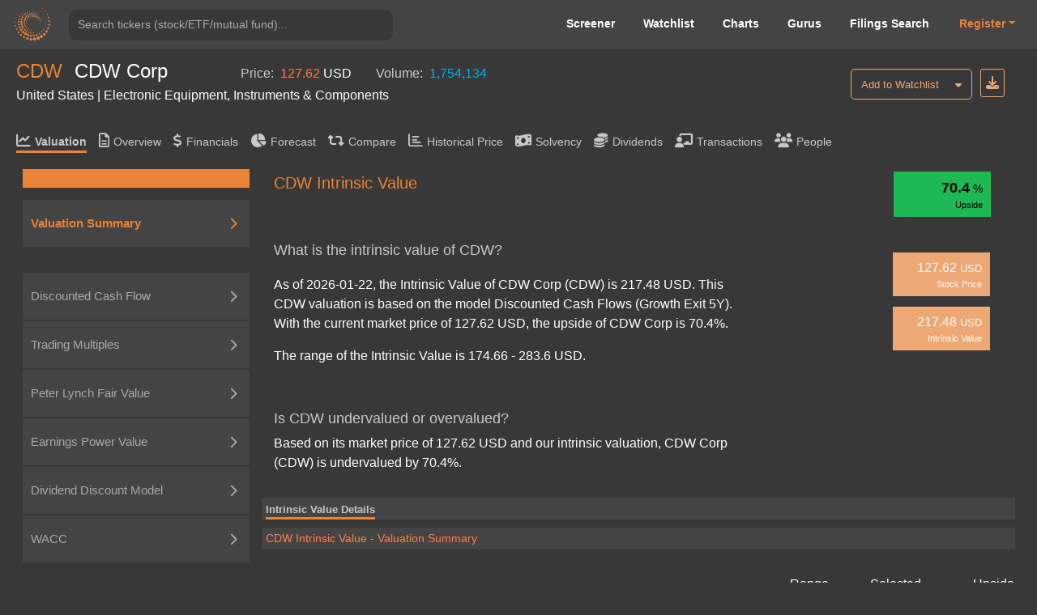

--- FILE ---
content_type: text/html; charset=utf-8
request_url: https://valueinvesting.io/CDW/valuation/intrinsic-value
body_size: 30887
content:
<!DOCTYPE html>
<html>
<head>
    
    <script async src="https://www.googletagmanager.com/gtag/js?id=G-4KHY6KT2C0"></script>
    <script>
        window.dataLayer = window.dataLayer || [];
        function gtag(){dataLayer.push(arguments);}
        gtag('js', new Date());

        gtag('config', 'G-4KHY6KT2C0');
    </script>
    <script async src="https://pagead2.googlesyndication.com/pagead/js/adsbygoogle.js?client=ca-pub-5071091637270549"
            crossorigin="anonymous"></script>
    <link rel="shortcut icon" href="/static/img/ico.png" type="image/x-icon"/>
    <title>CDW Intrinsic Value | CDW Corp (CDW) </title>

    <meta name="viewport" content="width=device-width, initial-scale=1, maximum-scale=1 minimum-scale=1"/>

    <meta name="keywords" content="CDW intrinsic value, valuation, intrinsic value, intrinsic valuation, CDW, is CDW undervalued"/>
    <meta name="description" content="What is the intrinsic value of CDW? As of 2026-01-22, the Intrinsic Value of CDW Corp (CDW) is 217.48 USD. Is CDW undervalued or overvalued? Based on its market price of 127.62 USD and our intrinsic valuation, CDW Corp (CDW) is undervalued by 70.40%. "/>

    <meta property="author" content="templatemo"/>

    <meta property="og:image"
          content="https://www.dropbox.com/s/20mlddfxz9ng14c/Screen%20Shot%202021-07-26%20at%203.32.58%20PM.png?dl=0&amp;raw=1"/>

    <meta name="google-site-verification" content="FDrUs661XH8sWuNxgZL_awvoZESRECPP15H_PveVJLA"/>

    <meta property="og:title" content="CDW Intrinsic Value | CDW Corp (CDW) "/>
    <meta property="og:type" content="website"/>
    <meta property="og:url" content="https://valueinvesting.io/CDW/valuation/intrinsic-value"/>
    <meta property="og:description" content="What is the intrinsic value of CDW? As of 2026-01-22, the Intrinsic Value of CDW Corp (CDW) is 217.48 USD. Is CDW undervalued or overvalued? Based on its market price of 127.62 USD and our intrinsic valuation, CDW Corp (CDW) is undervalued by 70.40%. "/>
    <meta name="twitter:card" content="summary"/>
    <meta name="twitter:title" content="CDW Intrinsic Value | CDW Corp (CDW) "/>
    <meta name="twitter:image"
          content="https://www.dropbox.com/s/1ypdi4egc0sim5l/Screen%20Shot%202021-02-26%20at%206.12.12%20PM.png?dl=0&amp;raw=1"/>
    <meta name="twitter:description" content="What is the intrinsic value of CDW? As of 2026-01-22, the Intrinsic Value of CDW Corp (CDW) is 217.48 USD. Is CDW undervalued or overvalued? Based on its market price of 127.62 USD and our intrinsic valuation, CDW Corp (CDW) is undervalued by 70.40%. "/>
    <script async="" src="" charset="UTF-8"
            crossorigin="*" defer></script>

    <script src="/static/js/third_party_resources/jquery.js"  defer></script>


    <script src="/static/js/third_party_resources/iziToast.js" defer></script>


    <script src="/static/js/third_party_resources/popper.js"   defer></script>
    <script src="/static/js/third_party_resources/bootstrap.js" defer></script>
    <script src="https://js.stripe.com/v3/" defer></script>
    <script src="/static/js_working/stripe_js/index.js" data-rel-js="" defer></script>


    

    
    <link rel="preload" href="/static/css/bootstrap/bootstrap1.css" as="style" onload="this.onload=null;this.rel='stylesheet'">
    <noscript><link rel="stylesheet" href="/static/css/bootstrap/bootstrap1.css"></noscript>

    
    <link rel="preload" href="/static/css/c6.css" as="style" onload="this.onload=null;this.rel='stylesheet'">
    <noscript><link rel="stylesheet" href="/static/css/c6.css"></noscript>
    <link rel="preload" href="https://cdnjs.cloudflare.com/ajax/libs/flag-icon-css/3.3.0/css/flag-icon.min.css" as="style" onload="this.onload=null;this.rel='stylesheet'">
    <noscript><link rel="stylesheet" href="https://cdnjs.cloudflare.com/ajax/libs/flag-icon-css/3.3.0/css/flag-icon.min.css"></noscript>


    <script src="/static/js/typeahead.js" defer></script>


    <script src="/static/js/third_party_resources/highchart_highstock.src.js"></script>
    <script src="/static/js/third_party_resources/highchart_data.src.js" defer></script>
    <script src="/static/js/third_party_resources/highchart_highcharts-more.js" defer></script>
    <script src="/static/js/third_party_resources/highchart_exporting.js" defer></script>
    <script src="/static/js/third_party_resources/highchart_export-data.js" defer></script>


    <script src="/static/js/includes/chart_theme.js" defer></script>
    <script type="text/javascript">

        window.toTitle = function toTitleCase(str) {
            return str.replace(/\w\S*/g, function (txt) {
                return txt.charAt(0).toUpperCase() + txt.substr(1).toLowerCase();
            });
        }

        window.timeConverter = function tConverter(UNIX_timestamp) {
            var a = new Date(UNIX_timestamp * 1000);
            var months = ['Jan', 'Feb', 'Mar', 'Apr', 'May', 'Jun', 'Jul', 'Aug', 'Sep', 'Oct', 'Nov', 'Dec'];
            var year = a.getFullYear();
            var month = months[a.getMonth()];
            var date = a.getDate();
            var hour = a.getHours();
            var min = a.getMinutes();
            var sec = a.getSeconds();
            var time = month + ' ' + date + ' ' + year + ' ' + hour + ':' + min + ':' + sec;
            return time;
        }

        window.RoundMyNumber = function (n, digit) {
            if (digit !== 0 && !digit) {
                digit = 2
            }

            return Math.round(n * Math.pow(10, digit)) / Math.pow(10, digit)
        }

        window.handleFundamentalNumber = function (n, unitMultiplier) {
            if (n === undefined) {
                return '--'
            }

            if (!unitMultiplier) {
                unitMultiplier = 1
            }

            if (n >= 0) {
                return (n * unitMultiplier).toLocaleString()
            } else {
                n = Math.abs(n * unitMultiplier).toLocaleString()
                return '(' + n + ')'
            }
        }


    </script>
    <script type="text/javascript" src="/static/js/includes/my-grid-lib.min.js" defer></script>

    
    
    <link rel="preload" href="/static/css/ag-grid.css" as="style" onload="this.onload=null;this.rel='stylesheet'">
    <noscript><link rel="stylesheet" href="/static/css/ag-grid.css"></noscript>
    <link rel="preload" href="/static/css/ag-theme-balham-dark.css" as="style" onload="this.onload=null;this.rel='stylesheet'">
    <noscript><link rel="stylesheet" href="/static/css/ag-theme-balham-dark.css"></noscript>



    <script type="text/javascript">
        window.apiKey = ""; window.plan = ""; if(window.plan == ""){window.plan = "free"}
        window.currentUrl = window.location.protocol + "//" + window.location.host
        window.docSchema =  null 
        window.shortDocSchema =  null 
        window.docsUrl = '/docs/api'
        window.intrinsic_extra_data = {"data":{"DA_to_json":"{\"R1\": [\"Average useful life (years):\", 5], \"R2\": [\"(USD in millions)\", \"Projections\"], \"R3\": [\"\", \"12-2025\", \"12-2026\", \"12-2027\", \"12-2028\", \"12-2029\", \"12-2030\", \"12-2031\", \"12-2032\", \"12-2033\", \"12-2034\"], \"R4\": [\"For CAPEX in\"], \"R19\": [\"Total depreciation \u0026 amortization\", \"128\", \"137\", \"141\", \"142\", \"150\", \"155\", \"160\", \"165\", \"170\", \"174\"], \"R5\": [2021, \"20\", \"\", \"\", \"\", \"\", \"\", \"\", \"\", \"\", \"\"], \"R6\": [2022, \"26\", \"26\", \"\", \"\", \"\", \"\", \"\", \"\", \"\", \"\"], \"R7\": [2023, \"30\", \"30\", \"30\", \"\", \"\", \"\", \"\", \"\", \"\", \"\"], \"R8\": [2024, \"25\", \"25\", \"25\", \"25\", \"\", \"\", \"\", \"\", \"\", \"\"], \"R9\": [\"2025\", \"28\", \"28\", \"28\", \"28\", \"28\", \"\", \"\", \"\", \"\", \"\"], \"R10\": [\"2026\", \"\", \"29\", \"29\", \"29\", \"29\", \"29\", \"\", \"\", \"\", \"\"], \"R11\": [\"2027\", \"\", \"\", \"30\", \"30\", \"30\", \"30\", \"30\", \"\", \"\", \"\"], \"R12\": [\"2028\", \"\", \"\", \"\", \"31\", \"31\", \"31\", \"31\", \"31\", \"\", \"\"], \"R13\": [\"2029\", \"\", \"\", \"\", \"\", \"32\", \"32\", \"32\", \"32\", \"32\", \"\"], \"R14\": [\"2030\", \"\", \"\", \"\", \"\", \"\", \"33\", \"33\", \"33\", \"33\", \"33\"], \"R15\": [\"2031\", \"\", \"\", \"\", \"\", \"\", \"\", \"34\", \"34\", \"34\", \"34\"], \"R16\": [\"2032\", \"\", \"\", \"\", \"\", \"\", \"\", \"\", \"35\", \"35\", \"35\"], \"R17\": [\"2033\", \"\", \"\", \"\", \"\", \"\", \"\", \"\", \"\", \"36\", \"36\"], \"R18\": [\"2034\", \"\", \"\", \"\", \"\", \"\", \"\", \"\", \"\", \"\", \"37\"]}","EV":21790.748,"avg_cod":0.044675,"avg_coe":0.0975259,"avg_ddm_fair_price_stable":78.86704,"avg_epv_fair_price":99.8387,"avg_tax":0.23851882,"avg_trailing_ev_ebitda":"9.350000000000001","beta":1.1283623,"capex_to_json":"{\"R1\": [\"(USD in millions)\", \"Projections\"], \"R2\": [\"\", \"12-2025\", \"12-2026\", \"12-2027\", \"12-2028\", \"12-2029\", \"12-2030\", \"12-2031\", \"12-2032\", \"12-2033\", \"12-2034\"], \"R3\": [\"Capex\", \"141\", \"144\", \"150\", \"153\", \"159\", \"167\", \"170\", \"174\", \"178\", \"183\"], \"R4\": [\"% of Revenue\", \"1%\", \"1%\", \"1%\", \"1%\", \"1%\", \"1%\", \"1%\", \"1%\", \"1%\", \"1%\"], \"R5\": [\"Historical\"], \"R6\": [\"\", \"12-2020\", \"12-2021\", \"12-2022\", \"12-2023\", \"12-2024\", \"5y Avg\"], \"R7\": [\"Capex\", \"158\", \"100\", \"128\", \"148\", \"123\", \"131\"], \"R8\": [\"% of Revenue\", \"1%\", \"0%\", \"1%\", \"1%\", \"1%\", \"0.6%\"]}","cashFlowPerShareTTM":10.02927,"country":"United States","currency":"USD","currentDividendYieldTTM":1.9239142,"current_ebitda":1926.2,"daily_volume":1754134,"ddm_fair_price_multi":162.69682,"ddm_multi_valuation_to_json":"{\"R1\": [\"Current payout ratio\", \"31.4%\"], \"R2\": [\"Stable payout ratio\", \"90.0%\"], \"R3\": [\"Number of growing years\", 5], \"R4\": [\"Projections\"], \"R5\": [\"\", \"\", \"3M/2025\", \"2026\", \"2027\", \"2028\", \"2029\", \"Terminal\"], \"R6\": [\"Profit after tax\", \"\", \"357\", \"1,733\", \"2,072\", \"2,386\", \"2,759\", \"2,406\"], \"R7\": [], \"R8\": [\"Payout ratio\", \"\", \"31%\", \"43%\", \"55%\", \"67%\", \"78%\", \"90%\"], \"R9\": [\"Estimated paid dividends\", \"\", \"112\", \"747\", \"1,136\", \"1,588\", \"2,160\", \"2,165\"], \"R10\": [\"Cost of equity\", \"9.8%\"], \"R11\": [\"Long-term growth rate\", \"1.0%\"], \"R12\": [\"Timing of dividends\", \"\", 0.12, 0.75, 1.75, 2.75, 3.75, 4.25], \"R13\": [\"Present value of dividends\", \"\", \"111\", \"697\", \"966\", \"1,229\", \"1,523\", \"16,656\"], \"R14\": [\"Equity value\", \"21,182\"], \"R15\": [\"(/) Outstanding shares\", \"130\"], \"R16\": [\"Fair price\", \"163\"], \"R17\": []}","ddm_stable_to_json":"{\"R1\": [\"\", \"Low\", \"High\"], \"R2\": [\"Stable payout ratio\", \"70%\", \"90%\"], \"R3\": [\"(*) TTM Profit after tax\", \"1,051\", \"1,051\"], \"R4\": [\"Adjusted dividends\", \"736\", \"946\"], \"R5\": [\"Cost of equity\", \"11.0%\", \"8.5%\"], \"R6\": [\"Long-term growth rate\", \"0.5%\", \"1.5%\"], \"R7\": [\"Equity value\", \"6,998\", \"13,537\"], \"R8\": [\"(/) Outstanding share\", \"130\", \"130\"], \"R9\": [\"Fair price\", \"54\", \"104\"], \"R10\": []}","dividendGrowthRate5Y":10.894278,"eps":8.075121,"eps_arr":"[{\"2024-12-31\": 1077.8}, {\"2023-12-31\": 1104.3}, {\"2022-12-31\": 1115.0}, {\"2021-12-31\": 989.0}, {\"2020-12-31\": 789.0}, {\"2019-12-31\": 737.0}]","epv_capex_to_json":"{\"R1\": [\"Capex\", \"\", \"158\", \"100\", \"128\", \"148\", \"123\"], \"R2\": [\"Depreciation \u0026 Armortization\", \"\", \"426\", \"191\", \"291\", \"271\", \"275\"], \"R3\": [\"Difference\", \"\", \"(268)\", \"(91)\", \"(163)\", \"(122)\", \"(153)\"], \"R4\": [\"(-) 5y Average Difference\", \"(159)\"], \"R5\": [\"Normalized Earnings\", \"1,455\"]}","epv_normalized_ebit_to_json":"{\"R1\": [\"Research \u0026 Development\", \"\", \"0\", \"0\", \"0\", \"0\", \"0\"], \"R2\": [\"Selling, G\u0026A expense\", \"\", \"2,031\", \"2,150\", \"2,951\", \"2,972\", \"2,951\"], \"R3\": [\"Total operating expenses \", \"\", \"2,031\", \"2,150\", \"2,951\", \"2,972\", \"2,951\"], \"R4\": [\"% of Revenue\", \"\", \"11%\", \"10%\", \"12%\", \"14%\", \"14%\"], \"R5\": [\"(-) Maintenance operating expenses\", \"2,958\"], \"R6\": [\"Normalized EBIT\", \"1,701\"], \"R7\": [\"Tax rate\", \"\", \"25%\", \"24%\", \"25%\", \"24%\", \"21%\"], \"R8\": [\"5y Average\", \"23.9%\"], \"R9\": [\"After-tax Normalized EBIT\", \"1,296\"]}","epv_rev_to_json":"{\"R1\": [\"Historical\"], \"R2\": [\"\", \"\", \"12-2020\", \"12-2021\", \"12-2022\", \"12-2023\", \"12-2024\"], \"R3\": [\"Revenue\", \"\", \"18,468\", \"20,821\", \"23,749\", \"21,376\", \"20,999\"], \"R4\": [\"Sustainable revenue\", \"22,041\"], \"R5\": [\"Gross margin\", \"\", \"17%\", \"17%\", \"20%\", \"22%\", \"22%\"], \"R6\": [\"Sustainable gross margin\", \"21.1%\"], \"R7\": [\"Sustainable gross profit\", \"4,659\"]}","epv_valuation":"{\"R1\": [\"\", \"Low\", \"High\"], \"R2\": [\"Normalized Earnings\", \"1,455\", \"1,455\"], \"R3\": [\"(/) WACC\", \"9.2%\", \"7.1%\"], \"R4\": [\"Enterprise Value\", \"15,873\", \"20,474\"], \"R5\": [\"(-) Net debt\", \"5,176\", \"5,176\"], \"R6\": [\"Equity Value\", \"10,698\", \"15,298\"], \"R7\": [\"(/) Outstanding shares\", \"130\", \"130\"], \"R8\": [\"Fair Price\", \"82\", \"118\"]}","excel_dict":"{\"timing_dcf\": [0.125, 0.75, 1.75, 2.75, 3.75, 4.75, 5.75, 6.75, 7.75, 8.75], \"sga_ratio\": -0.14053727135489338, \"RD_ratio\": 0.0, \"interest_other_ratio\": -0.010281588860262843, \"tax_rate_dcf\": 0.23851882498965657, \"avg_capex_ratio\": 0.006302185421615326, \"past_capex\": [-100, -127.8, -148.2, -122.6], \"dr\": [81.04641410800076, 83.96830960747316, 85.32438006295821, 83.44636792614403, 84.2463525321918, 84.33903350709801, 84.01058465514461, 84.1986568981448, 84.18275835346248, 84.13066663558396], \"dp\": [73.13894258502985, 76.20043532024197, 77.50601745410465, 75.61513178645883, 76.44052818693514, 76.52055914249955, 76.19207303863118, 76.38438678935529, 76.36567299016201, 76.31404427271616], \"di\": [14.458223258132895, 14.171486150213637, 14.034788425276277, 14.22149927787427, 14.14259128445473, 14.132959662535093, 14.165683408288032, 14.147078118425952, 14.148573729749693, 14.153778418821226], \"current_nwc\": 2101.7, \"month_left\": 3, \"net_interest_ratio\": -0.010214918066356488, \"rating\": \"A\", \"current_reporting_period\": \"2025-09-30\", \"current_FY_end\": \"2024-12-31\", \"future_cogs_ratio\": [-0.7652080366879854, -0.7499038759542257, -0.7349057984351411, -0.7202076824664383, -0.7058035288171095, -0.7058035288171095, -0.7058035288171095, -0.7058035288171095, -0.7058035288171095, -0.7058035288171095], \"tax_good\": 1, \"int_exp_ttm\": 243.7, \"spread_excel\": 0.0107, \"current_payout_ratio\": -31.38970798059546, \"global_cod\": 0.0644, \"global_cod_no_finance\": 0.0644, \"long_grow_arr\": [0.005, 0.015], \"chosen_tax_arr\": [0.2491291626027588, 0.23851882498965657, 0.2506720430107527, 0.23805855161787365, 0.21357285429141717], \"cod1_good\": \"yes\", \"cod2_good\": \"yes\", \"chosen_6_past_debt\": [3927, 6859, 5923, 5644.9, 5842.8], \"chosen_6_past_int\": [139.4, 134.3, 224.3, 233.2, 217.5], \"capex_9_years\": [122.6, 148.2, 127.8, 100, 158, 236.3, 86.1, 81.1, 63.5], \"low_add_coe\": 0, \"high_add_coe\": 0.005, \"add_cod2\": 0, \"last_time\": 1768625212.808466, \"beta_peers\": \"[\\\"CDW\\\", \\\"PLUS\\\", \\\"RPDT\\\", \\\"AVT\\\", \\\"SNX\\\", \\\"ARW\\\", \\\"SWON.SW\\\", \\\"NSIT\\\", \\\"SCSC\\\", \\\"QUEST.AT\\\"]\", \"low_cod\": 0.04, \"high_cod\": 0.049350000000000005, \"negative_coverage_ratio\": 0, \"coe_arr\": [0.08489438238672206, 0.11015741854388392], \"ddm_future_net_inc\": [356.9222596298871, 1733.105072861726, 2072.2946071562633, 2385.610201192229, 2758.8709508706525], \"avg_long_growth\": 0.01, \"normalized_earning\": 1455.0064196668145, \"ttm_net_income_2_periods\": [{\"2025-09-30\": 1051.3}, {\"2025-06-30\": 1076.6999999999998}], \"annual_net_debt_2_periods\": [{\"2025-09-30\": 5175.900000000001}, {\"2025-06-30\": 5151.7}], \"high_bond_yield\": 0.04365, \"high_risk_premium\": 0.056, \"low_beta\": 1.0053126605809144, \"high_beta\": 1.0983467597122127, \"coe\": 0.09752590046530299, \"avg_tax\": 0.24054883783792044, \"tax_arr\": [0.2383347156409434, 0.24276296003489747], \"low_d_e\": 0.3406383909051159, \"effective_interest_rate\": 0.036200747230548086, \"synthetic_ratings_cod\": 0.049350000000000005, \"avg_cod\": 0.044675000000000006, \"selected_wacc\": 0.08136401158672919, \"wacc_arr\": [0.0710650094074169, 0.09166301376604148], \"beta\": 1.12836, \"ebit_ttm\": 1635.1999999999991}","exchange":"Nasdaq Stock Market","fair_price_10":269.04218,"fair_price_5":217.476,"fair_price_dcf_ebitda_10":252.78543,"fair_price_dcf_ebitda_5":205.56119,"finance_sector_yes":0,"forward_ebitda":2230.8167,"forward_net_income":1427.6891,"forward_pe":11.637574,"gind":"Electronic Equipment, Instruments \u0026 Components","industry_sector":"Professional, Scientific, and Technical Services","insurance_yes":0,"is_special_bank":0,"marketCapitalization":16614.848,"market_risk_premium":0.046,"name":"CDW Corp","netDebtInterim":5175.9,"netIncomeCommonTTM":1051.3,"outstanding_share":130.19,"payoutRatioTTM":0.31389707,"peers":"[\"CDW\", \"PLUS\", \"RPDT\", \"AVT\", \"SNX\", \"ARW\", \"SWON.SW\", \"NSIT\", \"SCSC\", \"CNXN\", \"QUEST.AT\", \"VDLO.PA\", \"WSTG\", \"EACO\", \"SEDN\", \"JACO\", \"RELL\", \"PWFL\", \"SPDC\", \"PGNT\", \"SOYO\", \"PXHI\", \"AEY\", \"ITW.MI\", \"SPRS\", \"VCON\", \"WIRX\", \"FCUV\", \"NWBD\"]","peers_ev":"[\"CDW\", \"PLUS\", \"AVT\", \"SNX\", \"ARW\", \"SWON.SW\", \"NSIT\", \"SCSC\", \"ITW.MI\", \"VDLO.PA\"]","peers_pe":"[\"CDW\", \"PLUS\", \"AVT\", \"SNX\", \"ARW\", \"NSIT\", \"SCSC\", \"CNXN\", \"QUEST.AT\", \"VDLO.PA\"]","peter_lynch_fair_price":67.48372,"peter_lynch_upside":-0.4712136,"price":127.62,"rev_to_json":"{\"R1\": [\"(USD in millions)\", \"Projections\"], \"R2\": [\"\", \"12-2024\", \"12-2025\", \"12-2026\", \"12-2027\", \"12-2028\", \"12-2029\", \"12-2030\", \"12-2031\", \"12-2032\", \"12-2033\", \"12-2034\"], \"R3\": [\"Revenue\", \"20,999\", \"22,327\", \"22,925\", \"23,814\", \"24,291\", \"25,269\", \"26,473\", \"27,002\", \"27,632\", \"28,184\", \"29,113\"], \"R4\": [\"% Growth\", \"2%\", \"6%\", \"3%\", \"4%\", \"2%\", \"4%\", \"5%\", \"2%\", \"2%\", \"2%\", \"3%\"], \"R5\": [\"Cost of goods sold\", \"(16,396)\", \"(17,085)\", \"(17,192)\", \"(17,501)\", \"(17,494)\", \"(17,835)\", \"(18,684)\", \"(19,058)\", \"(19,503)\", \"(19,893)\", \"(20,548)\"], \"R6\": [\"% of Revenue\", \"78%\", \"77%\", \"75%\", \"73%\", \"72%\", \"71%\", \"71%\", \"71%\", \"71%\", \"71%\", \"71%\"], \"R7\": [\"Selling, G\u0026A expenses\", \"(2,951)\", \"(3,138)\", \"(3,222)\", \"(3,347)\", \"(3,414)\", \"(3,551)\", \"(3,720)\", \"(3,795)\", \"(3,883)\", \"(3,961)\", \"(4,091)\"], \"R8\": [\"% of Revenue\", \"14%\", \"14%\", \"14%\", \"14%\", \"14%\", \"14%\", \"14%\", \"14%\", \"14%\", \"14%\", \"14%\"], \"R9\": [\"Research \u0026 Development\", \"0\", \"0\", \"0\", \"0\", \"0\", \"0\", \"0\", \"0\", \"0\", \"0\", \"0\"], \"R10\": [\"% of Revenue\", \"0%\", \"0%\", \"0%\", \"0%\", \"0%\", \"0%\", \"0%\", \"0%\", \"0%\", \"0%\", \"0%\"], \"R11\": [\"Net interest \u0026 other expenses\", \"(216)\", \"(230)\", \"(236)\", \"(245)\", \"(250)\", \"(260)\", \"(272)\", \"(278)\", \"(284)\", \"(290)\", \"(299)\"], \"R12\": [\"% of Revenue\", \"1%\", \"1%\", \"1%\", \"1%\", \"1%\", \"1%\", \"1%\", \"1%\", \"1%\", \"1%\", \"1%\"], \"R13\": [\"Tax expense\", \"(358)\", \"(447)\", \"(543)\", \"(649)\", \"(747)\", \"(864)\", \"(905)\", \"(923)\", \"(945)\", \"(964)\", \"(996)\"], \"R14\": [\"Tax rate\", \"25%\", \"24%\", \"24%\", \"24%\", \"24%\", \"24%\", \"24%\", \"24%\", \"24%\", \"24%\", \"24%\"], \"R15\": [\"Net profit\", \"1,078\", \"1,428\", \"1,733\", \"2,072\", \"2,386\", \"2,759\", \"2,890\", \"2,948\", \"3,017\", \"3,077\", \"3,179\"], \"R16\": [\"% Margin\", \"5%\", \"6%\", \"8%\", \"9%\", \"10%\", \"11%\", \"11%\", \"11%\", \"11%\", \"11%\", \"11%\"]}","revenueTTM":22099.1,"selected_wacc":0.08136401,"solvency_prob":0.02856096,"terminal_to_json":"{\"typical_5\": [\"Terminal\", \"3,159\", \"(250)\", \"144\", \"3,553\", \"754\", \"154\", \"145\", \"2,500\", 4.25, \"25,377\"], \"typical_10\": [\"Terminal\", \"4,059\", \"(289)\", \"170\", \"4,518\", \"968\", \"178\", \"78\", \"3,293\", 9.25, \"22,604\"], \"typical_ebitda_5\": [\"Terminal\", \"3,159\", \"(250)\", \"144\", \"3,553\", \"\", \"\", \"\", \"\", 4.25, \"23,826\"], \"typical_ebitda_10\": [\"Terminal\", \"4,059\", \"(289)\", \"170\", \"4,518\", \"\", \"\", \"\", \"\", 9.25, \"20,488\"], \"R1\": [\"(USD in millions)\", \"\", \"3M/2025\", \"2026\", \"2027\", \"2028\", \"2029\", \"2030\", \"2031\", \"2032\", \"2033\", \"2034\"], \"R2\": [\"Profit before tax\", \"\", \"469\", \"2,276\", \"2,721\", \"3,133\", \"3,623\", \"3,796\", \"3,871\", \"3,962\", \"4,041\", \"4,174\"], \"R3\": [\"(-) Net interest income/expense\", \"\", \"(57)\", \"(234)\", \"(243)\", \"(248)\", \"(258)\", \"(270)\", \"(276)\", \"(282)\", \"(288)\", \"(297)\"], \"R4\": [\"(+) Depreciation \u0026 Armortization\", \"\", \"32\", \"137\", \"141\", \"142\", \"150\", \"155\", \"160\", \"165\", \"170\", \"174\"], \"R5\": [\"EBITDA\", \"\", \"558\", \"2,647\", \"3,106\", \"3,523\", \"4,031\", \"4,221\", \"4,307\", \"4,409\", \"4,499\", \"4,646\"], \"R6\": [\"(-) Tax\", \"\", \"112\", \"543\", \"649\", \"747\", \"864\", \"905\", \"923\", \"945\", \"964\", \"996\"], \"R7\": [\"(-) Capex\", \"\", \"35\", \"144\", \"150\", \"153\", \"159\", \"167\", \"170\", \"174\", \"178\", \"183\"], \"R8\": [\"(-) Change in NWC\", \"\", \"27\", \"141\", \"171\", \"87\", \"178\", \"135\", \"53\", \"72\", \"61\", \"101\"], \"R9\": [\"Free Cash Flow (FCF)\", \"\", \"383\", \"1,818\", \"2,135\", \"2,536\", \"2,830\", \"3,014\", \"3,161\", \"3,217\", \"3,296\", \"3,365\"], \"R10\": [\"Peers' EBITDA Multiples\", \"9.4x\"], \"R11\": [\"Terminal value\", [[\"35,386\", \"46,604\"], [\"33,223\", \"42,241\"]]], \"R12\": [\"WACC / Discount rate\", \"8.1%\"], \"R13\": [\"Long-term growth rate\", \"1.0%\"], \"R14\": [\"Timing of FCF (mid year)\", \"\", 0.12, 0.75, 1.75, 2.75, 3.75, 4.75, 5.75, 6.75, 7.75, 8.75], \"R15\": [\"Present value of FCF\", \"\", \"380\", \"1,715\", \"1,862\", \"2,045\", \"2,110\", \"2,078\", \"2,016\", \"1,897\", \"1,798\", \"1,697\"], \"R_end_5\": {\"R16\": [\"Enterprise value\", \"33,489\"], \"R17\": [\"Projection period\", \"8,112\", \"24.2%\"], \"R18\": [\"Terminal value\", \"25,377\", \"75.8%\"], \"R19\": [\"(-) Current net debt\", \"5,176\"], \"R20\": [\"Equity value\", \"28,313\"], \"R21\": [\"(/) Outstanding shares\", \"130\"], \"R22\": [\"Fair price\", \"217\"], \"TrueFair\": []}, \"R_end_10\": {\"R16\": [\"Enterprise value\", \"40,202\"], \"R17\": [\"Projection period\", \"17,598\", \"43.8%\"], \"R18\": [\"Terminal value\", \"22,604\", \"56.2%\"], \"R19\": [\"(-) Current net debt\", \"5,176\"], \"R20\": [\"Equity value\", \"35,027\"], \"R21\": [\"(/) Outstanding shares\", \"130\"], \"R22\": [\"Fair price\", \"269\"], \"TrueFair\": []}, \"R_end_ebitda_5\": {\"R16\": [\"Enterprise value\", \"31,938\"], \"R17\": [\"Projection period\", \"8,112\", \"25.4%\"], \"R18\": [\"Terminal value\", \"23,826\", \"74.6%\"], \"R19\": [\"(-) Current net debt\", \"5,176\"], \"R20\": [\"Equity value\", \"26,762\"], \"R21\": [\"(/) Outstanding shares\", \"130\"], \"R22\": [\"Fair price\", \"206\"], \"TrueFair\": []}, \"R_end_ebitda_10\": {\"R16\": [\"Enterprise value\", \"38,086\"], \"R17\": [\"Projection period\", \"17,598\", \"46.2%\"], \"R18\": [\"Terminal value\", \"20,488\", \"53.8%\"], \"R19\": [\"(-) Current net debt\", \"5,176\"], \"R20\": [\"Equity value\", \"32,910\"], \"R21\": [\"(/) Outstanding shares\", \"130\"], \"R22\": [\"Fair price\", \"253\"], \"TrueFair\": []}}","top_part":"{\"pe_top\": {\"top_squares\": [2.1, \"127.62\", \"130.35\"], \"currency\": \"USD\", \"summary_table\": {\"R1\": [\"Range\", \"Selected\"], \"R2\": [\"Trailing P/E multiples\", \"15.8x - 17.5x\", \"16.6x\"], \"R3\": [\"Forward P/E multiples\", \"11.0x - 12.2x\", \"11.6x\"], \"R4\": [\"Fair Price\", \"120.85 - 141.15\", \"130.35\"], \"R5\": [\"Upside\", \"-5.3% - 10.6%\", \"2.1%\"]}}, \"ebitda_top\": {\"top_squares\": [-18.9, \"127.62\", \"103.52\"], \"currency\": \"USD\", \"summary_table\": {\"R1\": [\"Range\", \"Selected\"], \"R2\": [\"Trailing EV/EBITDA multiples\", \"8.7x - 9.8x\", \"9.4x\"], \"R3\": [\"Forward EV/EBITDA multiples\", \"7.2x - 9.6x\", \"8.6x\"], \"R4\": [\"Fair Price\", \"83.62 - 125.08\", \"103.52\"], \"R5\": [\"Upside\", \"-34.5% - -2.0%\", \"-18.9%\"]}}, \"dcf_5y_growth_top_part\": {\"top_squares\": [70.4, \"127.62\", \"217.48\"], \"currency\": \"USD\", \"summary_table\": {\"R1\": [\"Range\", \"Selected\"], \"R2\": [\"WACC / Discount Rate\", \"7.1% - 9.2%\", \"8.1%\"], \"R3\": [\"Long-term Growth Rate\", \"0.5% - 1.5%\", \"1.0%\"], \"R4\": [\"Fair Price\", \"174.66 - 283.60\", \"217.48\"], \"R5\": [\"Upside\", \"36.9% - 122.2%\", \"70.4%\"]}}, \"dcf_10y_growth_top_part\": {\"top_squares\": [110.8, \"127.62\", \"269.04\"], \"currency\": \"USD\", \"summary_table\": {\"R1\": [\"Range\", \"Selected\"], \"R2\": [\"WACC / Discount Rate\", \"7.1% - 9.2%\", \"8.1%\"], \"R3\": [\"Long-term Growth Rate\", \"0.5% - 1.5%\", \"1.0%\"], \"R4\": [\"Fair Price\", \"220.00 - 344.21\", \"269.04\"], \"R5\": [\"Upside\", \"72.4% - 169.7%\", \"110.8%\"]}}, \"dcf_5y_ebitda_top_part\": {\"top_squares\": [61.1, \"127.62\", \"205.56\"], \"currency\": \"USD\", \"summary_table\": {\"R1\": [\"Range\", \"Selected\"], \"R2\": [\"WACC / Discount Rate\", \"7.1% - 9.2%\", \"8.1%\"], \"R3\": [\"Peers' EV/EBITDA multiples\", \"8.7x - 9.8x\", \"9.4x\"], \"R4\": [\"Fair Price\", \"184.06 - 224.50\", \"205.56\"], \"R5\": [\"Upside\", \"44.2% - 75.9%\", \"61.1%\"]}}, \"dcf_10y_ebitda_top_part\": {\"top_squares\": [98.1, \"127.62\", \"252.79\"], \"currency\": \"USD\", \"summary_table\": {\"R1\": [\"Range\", \"Selected\"], \"R2\": [\"WACC / Discount Rate\", \"7.1% - 9.2%\", \"8.1%\"], \"R3\": [\"Peers' EV/EBITDA multiples\", \"8.7x - 9.8x\", \"9.4x\"], \"R4\": [\"Fair Price\", \"223.19 - 282.50\", \"252.79\"], \"R5\": [\"Upside\", \"74.9% - 121.4%\", \"98.1%\"]}}, \"epv_top\": {\"top_squares\": [-21.8, \"127.62\", \"99.84\"], \"currency\": \"USD\", \"summary_table\": {\"R1\": [\"Range\", \"Selected\"], \"R2\": [\"WACC / Discount Rate\", \"7.1% - 9.2%\", \"8.1%\"], \"R3\": [\"Normalized Earnings\", \"1,455\", \"1,455\"], \"R4\": [\"Fair Price\", \"82.17 - 117.51\", \"99.84\"], \"R5\": [\"Upside\", \"-35.6% - -7.9%\", \"-21.8%\"]}}, \"ddm_stable_top\": {\"top_squares\": [-38.2, \"127.62\", \"78.87\"], \"currency\": \"USD\", \"summary_table\": {\"R1\": [\"Range\", \"Selected\"], \"R2\": [\"Long-term Growth Rate\", \"0.5% - 1.5%\", \"1.0%\"], \"R3\": [\"Cost of equity\", \"8.5% - 11.0%\", \"9.8%\"], \"R4\": [\"Fair Price\", \"53.75 - 103.98\", \"78.87\"], \"R5\": [\"Upside\", \"-57.9% - -18.5%\", \"-38.2%\"]}}, \"ddm_multi_top\": {\"top_squares\": [27.5, \"127.62\", \"162.70\"], \"currency\": \"USD\", \"summary_table\": {\"R1\": [\"Range\", \"Selected\"], \"R2\": [\"Long-term Growth Rate\", \"0.5% - 1.5%\", \"1.0%\"], \"R3\": [\"Cost of equity\", \"8.5% - 11.0%\", \"9.8%\"], \"R4\": [\"Fair Price\", \"135.21 - 204.07\", \"162.70\"], \"R5\": [\"Upside\", \"6.0% - 59.9%\", \"27.5%\"]}}}","totalDebt/totalEquityAnnual":0.3406384,"trailing_pe":15.804097,"volume":1.44799,"wacc_to_json":"{\"R1\": [\"Category\", \"Low\", \"High\"], \"R2\": [\"Long-term bond rate\", \"3.9%\", \"4.4%\"], \"R3\": [\"Equity market risk premium\", \"4.6%\", \"5.6%\"], \"R4\": [\"Adjusted beta\", 1.01, 1.1], \"R0\": [\"Additional risk adjustments\", \"0.0%\", \"0.5%\"], \"R5\": [\"Cost of equity\", \"8.5%\", \"11.0%\"], \"R6\": [\"Tax rate\", \"23.8%\", \"24.3%\"], \"R7\": [\"Debt/Equity ratio\", 0.34, 0.34], \"R8\": [\"Cost of debt\", \"4.0%\", \"4.9%\"], \"R9\": [\"After-tax WACC\", \"7.1%\", \"9.2%\"], \"R10\": [\"Selected WACC\", \"8.1%\"]}","working_cap_to_json":"{\"R1\": [\"(USD in millions except days)\", \"Projections\"], \"R2\": [\"\", \"Historical Avg\", \"12-2024\", \"12-2025\", \"12-2026\", \"12-2027\", \"12-2028\", \"12-2029\", \"12-2030\", \"12-2031\", \"12-2032\", \"12-2033\", \"12-2034\"], \"R3\": [\"Days receivables\", \"81\", \"\", \"81\", \"84\", \"85\", \"83\", \"84\", \"84\", \"84\", \"84\", \"84\", \"84\"], \"R4\": [\"Trade receivables\", \"\", \"5,233\", \"4,958\", \"5,274\", \"5,567\", \"5,553\", \"5,832\", \"6,117\", \"6,215\", \"6,374\", \"6,500\", \"6,710\"], \"R5\": [\"Days payables\", \"73\", \"\", \"73\", \"76\", \"78\", \"76\", \"76\", \"77\", \"76\", \"76\", \"76\", \"76\"], \"R6\": [\"Trade payables\", \"\", \"(3,736)\", \"(3,423)\", \"(3,589)\", \"(3,716)\", \"(3,624)\", \"(3,735)\", \"(3,917)\", \"(3,978)\", \"(4,081)\", \"(4,162)\", \"(4,296)\"], \"R7\": [\"Days inventory\", \"14\", \"\", \"14\", \"14\", \"14\", \"14\", \"14\", \"14\", \"14\", \"14\", \"14\", \"14\"], \"R8\": [\"Inventory\", \"\", \"605\", \"677\", \"667\", \"673\", \"682\", \"691\", \"723\", \"740\", \"756\", \"771\", \"797\"], \"R9\": [\"Net working capital\", \"\", \"2,102\", \"2,211\", \"2,352\", \"2,524\", \"2,611\", \"2,788\", \"2,923\", \"2,976\", \"3,049\", \"3,110\", \"3,211\"], \"R10\": [\"Change in NWC\", \"\", \"\", \"109\", \"141\", \"171\", \"87\", \"178\", \"135\", \"53\", \"72\", \"61\", \"101\"]}"},"peers":{"AEY":{"beta":0.986024,"currency":"USD","eps":-5.90604,"forward_ev_ebitda":1.420665,"forward_pe":0.5612194,"marketCapitalization":0.5364,"name":"ADDvantage Technologies Group Inc","peter_lynch_fair_price":-29.5302,"peter_lynch_upside":-83.028336,"top_part":"{\"pe_top\": {\"top_squares\": [-10859.0, \"0.36\", \"(38.73)\"], \"currency\": \"USD\", \"summary_table\": {\"R1\": [\"Range\", \"Selected\"], \"R2\": [\"Trailing P/E multiples\", \"12.6x - 16.4x\", \"14.3x\"], \"R3\": [\"Forward P/E multiples\", \"9.2x - 11.9x\", \"10.9x\"], \"R4\": [\"Fair Price\", \"(74.65) - 7.61\", \"(38.73)\"], \"R5\": [\"Upside\", \"-20836.8% - 2013.3%\", \"-10859.0%\"]}}, \"ebitda_top\": {\"top_squares\": [-3202.7, \"0.36\", \"(11.17)\"], \"currency\": \"USD\", \"summary_table\": {\"R1\": [\"Range\", \"Selected\"], \"R2\": [\"Trailing EV/EBITDA multiples\", \"6.0x - 6.9x\", \"6.4x\"], \"R3\": [\"Forward EV/EBITDA multiples\", \"4.8x - 7.8x\", \"6.7x\"], \"R4\": [\"Fair Price\", \"(27.70) - 8.03\", \"(11.17)\"], \"R5\": [\"Upside\", \"-7793.9% - 2131.7%\", \"-3202.7%\"]}}, \"dcf_5y_growth_top_part\": {\"top_squares\": [2223.5, \"0.36\", \"8.36\"], \"currency\": \"USD\", \"summary_table\": {\"R1\": [\"Range\", \"Selected\"], \"R2\": [\"WACC / Discount Rate\", \"7.2% - 41.5%\", \"24.3%\"], \"R3\": [\"Long-term Growth Rate\", \"2.5% - 4.5%\", \"3.5%\"], \"R4\": [\"Fair Price\", \"3.85 - 76.25\", \"8.36\"], \"R5\": [\"Upside\", \"968.3% - 21081.2%\", \"2223.5%\"]}}, \"dcf_10y_growth_top_part\": {\"top_squares\": [3383.6, \"0.36\", \"12.54\"], \"currency\": \"USD\", \"summary_table\": {\"R1\": [\"Range\", \"Selected\"], \"R2\": [\"WACC / Discount Rate\", \"7.2% - 41.5%\", \"24.3%\"], \"R3\": [\"Long-term Growth Rate\", \"2.5% - 4.5%\", \"3.5%\"], \"R4\": [\"Fair Price\", \"5.34 - 128.75\", \"12.54\"], \"R5\": [\"Upside\", \"1383.2% - 35664.7%\", \"3383.6%\"]}}, \"dcf_5y_ebitda_top_part\": {\"top_squares\": [3418.4, \"0.36\", \"12.67\"], \"currency\": \"USD\", \"summary_table\": {\"R1\": [\"Range\", \"Selected\"], \"R2\": [\"WACC / Discount Rate\", \"7.2% - 41.5%\", \"24.3%\"], \"R3\": [\"Peers' EV/EBITDA multiples\", \"6.0x - 6.9x\", \"6.4x\"], \"R4\": [\"Fair Price\", \"7.36 - 24.13\", \"12.67\"], \"R5\": [\"Upside\", \"1943.8% - 6603.6%\", \"3418.4%\"]}}, \"dcf_10y_ebitda_top_part\": {\"top_squares\": [4068.7, \"0.36\", \"15.01\"], \"currency\": \"USD\", \"summary_table\": {\"R1\": [\"Range\", \"Selected\"], \"R2\": [\"WACC / Discount Rate\", \"7.2% - 41.5%\", \"24.3%\"], \"R3\": [\"Peers' EV/EBITDA multiples\", \"6.0x - 6.9x\", \"6.4x\"], \"R4\": [\"Fair Price\", \"6.49 - 45.76\", \"15.01\"], \"R5\": [\"Upside\", \"1702.4% - 12609.9%\", \"4068.7%\"]}}, \"epv_top\": {\"top_squares\": [6966.0, \"0.36\", \"25.44\"], \"currency\": \"USD\", \"summary_table\": {\"R1\": [\"Range\", \"Selected\"], \"R2\": [\"WACC / Discount Rate\", \"7.2% - 41.5%\", \"24.3%\"], \"R3\": [\"Normalized Earnings\", \"5\", \"5\"], \"R4\": [\"Fair Price\", \"6.53 - 44.35\", \"25.44\"], \"R5\": [\"Upside\", \"1712.6% - 12219.5%\", \"6966.0%\"]}}, \"ddm_stable_top\": {\"top_squares\": [-25994.5, \"0.36\", \"(93.22)\"], \"currency\": \"USD\", \"summary_table\": {\"R1\": [\"Range\", \"Selected\"], \"R2\": [\"Long-term Growth Rate\", \"2.5% - 4.5%\", \"3.5%\"], \"R3\": [\"Cost of equity\", \"8.1% - 13.6%\", \"10.8%\"], \"R4\": [\"Fair Price\", \"(37.38) - (149.06)\", \"(93.22)\"], \"R5\": [\"Upside\", \"-10483.5% - -41505.5%\", \"-25994.5%\"]}}, \"ddm_multi_top\": {\"top_squares\": [7639.3, \"0.36\", \"27.86\"], \"currency\": \"USD\", \"summary_table\": {\"R1\": [\"Range\", \"Selected\"], \"R2\": [\"Long-term Growth Rate\", \"2.5% - 4.5%\", \"3.5%\"], \"R3\": [\"Cost of equity\", \"8.1% - 13.6%\", \"10.8%\"], \"R4\": [\"Fair Price\", \"17.93 - 58.77\", \"27.86\"], \"R5\": [\"Upside\", \"4881.3% - 16225.3%\", \"7639.3%\"]}}}","totalDebt/totalEquityAnnual":3.52349,"totalDebt_annual":1.89,"trailing_ev_ebitda":null,"trailing_pe":null},"ARW":{"beta":1.1185784,"currency":"USD","eps":9.2384,"forward_ev_ebitda":10.140235,"forward_pe":15.28652,"marketCapitalization":6090.0273,"name":"Arrow Electronics Inc","peter_lynch_fair_price":230.96,"peter_lynch_upside":0.9534805,"top_part":"{\"pe_top\": {\"top_squares\": [-0.5, \"118.23\", \"117.65\"], \"currency\": \"USD\", \"summary_table\": {\"R1\": [\"Range\", \"Selected\"], \"R2\": [\"Trailing P/E multiples\", \"14.6x - 16.4x\", \"15.8x\"], \"R3\": [\"Forward P/E multiples\", \"11.0x - 11.9x\", \"11.6x\"], \"R4\": [\"Fair Price\", \"85.23 - 151.88\", \"117.65\"], \"R5\": [\"Upside\", \"-27.9% - 28.5%\", \"-0.5%\"]}}, \"ebitda_top\": {\"top_squares\": [-30.7, \"118.23\", \"81.95\"], \"currency\": \"USD\", \"summary_table\": {\"R1\": [\"Range\", \"Selected\"], \"R2\": [\"Trailing EV/EBITDA multiples\", \"7.6x - 9.1x\", \"8.4x\"], \"R3\": [\"Forward EV/EBITDA multiples\", \"6.2x - 7.8x\", \"7.0x\"], \"R4\": [\"Fair Price\", \"49.95 - 113.29\", \"81.95\"], \"R5\": [\"Upside\", \"-57.8% - -4.2%\", \"-30.7%\"]}}, \"dcf_5y_growth_top_part\": {\"top_squares\": [0.7, \"118.23\", \"119.10\"], \"currency\": \"USD\", \"summary_table\": {\"R1\": [\"Range\", \"Selected\"], \"R2\": [\"WACC / Discount Rate\", \"7.1% - 9.0%\", \"8.0%\"], \"R3\": [\"Long-term Growth Rate\", \"2.0% - 4.0%\", \"3.0%\"], \"R4\": [\"Fair Price\", \"74.32 - 219.88\", \"119.10\"], \"R5\": [\"Upside\", \"-37.1% - 86.0%\", \"0.7%\"]}}, \"dcf_10y_growth_top_part\": {\"top_squares\": [24.5, \"118.23\", \"147.15\"], \"currency\": \"USD\", \"summary_table\": {\"R1\": [\"Range\", \"Selected\"], \"R2\": [\"WACC / Discount Rate\", \"7.1% - 9.0%\", \"8.0%\"], \"R3\": [\"Long-term Growth Rate\", \"2.0% - 4.0%\", \"3.0%\"], \"R4\": [\"Fair Price\", \"99.40 - 253.47\", \"147.15\"], \"R5\": [\"Upside\", \"-15.9% - 114.4%\", \"24.5%\"]}}, \"dcf_5y_ebitda_top_part\": {\"top_squares\": [-23.0, \"118.23\", \"91.00\"], \"currency\": \"USD\", \"summary_table\": {\"R1\": [\"Range\", \"Selected\"], \"R2\": [\"WACC / Discount Rate\", \"7.1% - 9.0%\", \"8.0%\"], \"R3\": [\"Peers' EV/EBITDA multiples\", \"7.6x - 9.1x\", \"8.4x\"], \"R4\": [\"Fair Price\", \"76.15 - 106.84\", \"91.00\"], \"R5\": [\"Upside\", \"-35.6% - -9.6%\", \"-23.0%\"]}}, \"dcf_10y_ebitda_top_part\": {\"top_squares\": [-13.4, \"118.23\", \"102.38\"], \"currency\": \"USD\", \"summary_table\": {\"R1\": [\"Range\", \"Selected\"], \"R2\": [\"WACC / Discount Rate\", \"7.1% - 9.0%\", \"8.0%\"], \"R3\": [\"Peers' EV/EBITDA multiples\", \"7.6x - 9.1x\", \"8.4x\"], \"R4\": [\"Fair Price\", \"85.44 - 121.42\", \"102.38\"], \"R5\": [\"Upside\", \"-27.7% - 2.7%\", \"-13.4%\"]}}, \"epv_top\": {\"top_squares\": [138.8, \"118.23\", \"282.37\"], \"currency\": \"USD\", \"summary_table\": {\"R1\": [\"Range\", \"Selected\"], \"R2\": [\"WACC / Discount Rate\", \"7.1% - 9.0%\", \"8.0%\"], \"R3\": [\"Normalized Earnings\", \"1,385\", \"1,385\"], \"R4\": [\"Fair Price\", \"242.61 - 322.14\", \"282.37\"], \"R5\": [\"Upside\", \"105.2% - 172.5%\", \"138.8%\"]}}, \"ddm_stable_top\": {\"top_squares\": [5.9, \"118.23\", \"125.23\"], \"currency\": \"USD\", \"summary_table\": {\"R1\": [\"Range\", \"Selected\"], \"R2\": [\"Long-term Growth Rate\", \"2.0% - 4.0%\", \"3.0%\"], \"R3\": [\"Cost of equity\", \"8.6% - 11.2%\", \"9.9%\"], \"R4\": [\"Fair Price\", \"70.30 - 180.16\", \"125.23\"], \"R5\": [\"Upside\", \"-40.5% - 52.4%\", \"5.9%\"]}}, \"ddm_multi_top\": {\"top_squares\": [-27.1, \"118.23\", \"86.19\"], \"currency\": \"USD\", \"summary_table\": {\"R1\": [\"Range\", \"Selected\"], \"R2\": [\"Long-term Growth Rate\", \"2.0% - 4.0%\", \"3.0%\"], \"R3\": [\"Cost of equity\", \"8.6% - 11.2%\", \"9.9%\"], \"R4\": [\"Fair Price\", \"64.60 - 129.23\", \"86.19\"], \"R5\": [\"Upside\", \"-45.4% - 9.3%\", \"-27.1%\"]}}}","totalDebt/totalEquityAnnual":0.51306087,"totalDebt_annual":3123.761,"trailing_ev_ebitda":9.385024,"trailing_pe":12.79767},"AVT":{"beta":1.0124083,"currency":"USD","eps":2.8649452,"forward_ev_ebitda":6.3397217,"forward_pe":7.272755,"marketCapitalization":4140.5103,"name":"Avnet Inc","peter_lynch_fair_price":71.62375,"peter_lynch_upside":0.40686998,"top_part":"{\"pe_top\": {\"top_squares\": [23.9, \"50.91\", \"63.06\"], \"currency\": \"USD\", \"summary_table\": {\"R1\": [\"Range\", \"Selected\"], \"R2\": [\"Trailing P/E multiples\", \"14.6x - 16.4x\", \"15.8x\"], \"R3\": [\"Forward P/E multiples\", \"11.0x - 11.9x\", \"11.6x\"], \"R4\": [\"Fair Price\", \"41.83 - 83.44\", \"63.06\"], \"R5\": [\"Upside\", \"-17.8% - 63.9%\", \"23.9%\"]}}, \"ebitda_top\": {\"top_squares\": [-8.7, \"50.91\", \"46.50\"], \"currency\": \"USD\", \"summary_table\": {\"R1\": [\"Range\", \"Selected\"], \"R2\": [\"Trailing EV/EBITDA multiples\", \"7.6x - 9.1x\", \"8.4x\"], \"R3\": [\"Forward EV/EBITDA multiples\", \"6.2x - 7.8x\", \"7.0x\"], \"R4\": [\"Fair Price\", \"26.33 - 70.59\", \"46.50\"], \"R5\": [\"Upside\", \"-48.3% - 38.7%\", \"-8.7%\"]}}, \"dcf_5y_growth_top_part\": {\"top_squares\": [574.6, \"50.91\", \"343.43\"], \"currency\": \"USD\", \"summary_table\": {\"R1\": [\"Range\", \"Selected\"], \"R2\": [\"WACC / Discount Rate\", \"6.5% - 10.3%\", \"8.4%\"], \"R3\": [\"Long-term Growth Rate\", \"2.5% - 4.5%\", \"3.5%\"], \"R4\": [\"Fair Price\", \"205.36 - 891.62\", \"343.43\"], \"R5\": [\"Upside\", \"303.4% - 1651.4%\", \"574.6%\"]}}, \"dcf_10y_growth_top_part\": {\"top_squares\": [866.7, \"50.91\", \"492.16\"], \"currency\": \"USD\", \"summary_table\": {\"R1\": [\"Range\", \"Selected\"], \"R2\": [\"WACC / Discount Rate\", \"6.5% - 10.3%\", \"8.4%\"], \"R3\": [\"Long-term Growth Rate\", \"2.5% - 4.5%\", \"3.5%\"], \"R4\": [\"Fair Price\", \"303.47 - 1,233.64\", \"492.16\"], \"R5\": [\"Upside\", \"496.1% - 2323.2%\", \"866.7%\"]}}, \"dcf_5y_ebitda_top_part\": {\"top_squares\": [356.3, \"50.91\", \"232.33\"], \"currency\": \"USD\", \"summary_table\": {\"R1\": [\"Range\", \"Selected\"], \"R2\": [\"WACC / Discount Rate\", \"6.5% - 10.3%\", \"8.4%\"], \"R3\": [\"Peers' EV/EBITDA multiples\", \"7.6x - 9.1x\", \"8.4x\"], \"R4\": [\"Fair Price\", \"195.77 - 274.03\", \"232.33\"], \"R5\": [\"Upside\", \"284.5% - 438.3%\", \"356.3%\"]}}, \"dcf_10y_ebitda_top_part\": {\"top_squares\": [580.7, \"50.91\", \"346.56\"], \"currency\": \"USD\", \"summary_table\": {\"R1\": [\"Range\", \"Selected\"], \"R2\": [\"WACC / Discount Rate\", \"6.5% - 10.3%\", \"8.4%\"], \"R3\": [\"Peers' EV/EBITDA multiples\", \"7.6x - 9.1x\", \"8.4x\"], \"R4\": [\"Fair Price\", \"280.41 - 429.09\", \"346.56\"], \"R5\": [\"Upside\", \"450.8% - 742.8%\", \"580.7%\"]}}, \"epv_top\": {\"top_squares\": [48.8, \"50.91\", \"75.76\"], \"currency\": \"USD\", \"summary_table\": {\"R1\": [\"Range\", \"Selected\"], \"R2\": [\"WACC / Discount Rate\", \"6.5% - 10.3%\", \"8.4%\"], \"R3\": [\"Normalized Earnings\", \"713\", \"713\"], \"R4\": [\"Fair Price\", \"50.48 - 101.05\", \"75.76\"], \"R5\": [\"Upside\", \"-0.8% - 98.5%\", \"48.8%\"]}}, \"ddm_stable_top\": {\"top_squares\": [49.0, \"50.91\", \"75.84\"], \"currency\": \"USD\", \"summary_table\": {\"R1\": [\"Range\", \"Selected\"], \"R2\": [\"Long-term Growth Rate\", \"2.5% - 4.5%\", \"3.5%\"], \"R3\": [\"Cost of equity\", \"6.5% - 10.8%\", \"8.7%\"], \"R4\": [\"Fair Price\", \"24.16 - 127.52\", \"75.84\"], \"R5\": [\"Upside\", \"-52.5% - 150.5%\", \"49.0%\"]}}, \"ddm_multi_top\": {\"top_squares\": [567.1, \"50.91\", \"339.64\"], \"currency\": \"USD\", \"summary_table\": {\"R1\": [\"Range\", \"Selected\"], \"R2\": [\"Long-term Growth Rate\", \"2.5% - 4.5%\", \"3.5%\"], \"R3\": [\"Cost of equity\", \"6.5% - 10.8%\", \"8.7%\"], \"R4\": [\"Fair Price\", \"211.34 - 865.46\", \"339.64\"], \"R5\": [\"Upside\", \"315.1% - 1600.0%\", \"567.1%\"]}}}","totalDebt/totalEquityAnnual":0.644184,"totalDebt_annual":2662.013,"trailing_ev_ebitda":10.640647,"trailing_pe":17.769974},"CDW":{"beta":1.1283623,"currency":"USD","eps":8.075121,"forward_ev_ebitda":9.7680435,"forward_pe":11.637574,"marketCapitalization":16614.848,"name":"CDW Corp","peter_lynch_fair_price":67.48372,"peter_lynch_upside":-0.4712136,"top_part":"{\"pe_top\": {\"top_squares\": [2.1, \"127.62\", \"130.35\"], \"currency\": \"USD\", \"summary_table\": {\"R1\": [\"Range\", \"Selected\"], \"R2\": [\"Trailing P/E multiples\", \"15.8x - 17.5x\", \"16.6x\"], \"R3\": [\"Forward P/E multiples\", \"11.0x - 12.2x\", \"11.6x\"], \"R4\": [\"Fair Price\", \"120.85 - 141.15\", \"130.35\"], \"R5\": [\"Upside\", \"-5.3% - 10.6%\", \"2.1%\"]}}, \"ebitda_top\": {\"top_squares\": [-18.9, \"127.62\", \"103.52\"], \"currency\": \"USD\", \"summary_table\": {\"R1\": [\"Range\", \"Selected\"], \"R2\": [\"Trailing EV/EBITDA multiples\", \"8.7x - 9.8x\", \"9.4x\"], \"R3\": [\"Forward EV/EBITDA multiples\", \"7.2x - 9.6x\", \"8.6x\"], \"R4\": [\"Fair Price\", \"83.62 - 125.08\", \"103.52\"], \"R5\": [\"Upside\", \"-34.5% - -2.0%\", \"-18.9%\"]}}, \"dcf_5y_growth_top_part\": {\"top_squares\": [70.4, \"127.62\", \"217.48\"], \"currency\": \"USD\", \"summary_table\": {\"R1\": [\"Range\", \"Selected\"], \"R2\": [\"WACC / Discount Rate\", \"7.1% - 9.2%\", \"8.1%\"], \"R3\": [\"Long-term Growth Rate\", \"0.5% - 1.5%\", \"1.0%\"], \"R4\": [\"Fair Price\", \"174.66 - 283.60\", \"217.48\"], \"R5\": [\"Upside\", \"36.9% - 122.2%\", \"70.4%\"]}}, \"dcf_10y_growth_top_part\": {\"top_squares\": [110.8, \"127.62\", \"269.04\"], \"currency\": \"USD\", \"summary_table\": {\"R1\": [\"Range\", \"Selected\"], \"R2\": [\"WACC / Discount Rate\", \"7.1% - 9.2%\", \"8.1%\"], \"R3\": [\"Long-term Growth Rate\", \"0.5% - 1.5%\", \"1.0%\"], \"R4\": [\"Fair Price\", \"220.00 - 344.21\", \"269.04\"], \"R5\": [\"Upside\", \"72.4% - 169.7%\", \"110.8%\"]}}, \"dcf_5y_ebitda_top_part\": {\"top_squares\": [61.1, \"127.62\", \"205.56\"], \"currency\": \"USD\", \"summary_table\": {\"R1\": [\"Range\", \"Selected\"], \"R2\": [\"WACC / Discount Rate\", \"7.1% - 9.2%\", \"8.1%\"], \"R3\": [\"Peers' EV/EBITDA multiples\", \"8.7x - 9.8x\", \"9.4x\"], \"R4\": [\"Fair Price\", \"184.06 - 224.50\", \"205.56\"], \"R5\": [\"Upside\", \"44.2% - 75.9%\", \"61.1%\"]}}, \"dcf_10y_ebitda_top_part\": {\"top_squares\": [98.1, \"127.62\", \"252.79\"], \"currency\": \"USD\", \"summary_table\": {\"R1\": [\"Range\", \"Selected\"], \"R2\": [\"WACC / Discount Rate\", \"7.1% - 9.2%\", \"8.1%\"], \"R3\": [\"Peers' EV/EBITDA multiples\", \"8.7x - 9.8x\", \"9.4x\"], \"R4\": [\"Fair Price\", \"223.19 - 282.50\", \"252.79\"], \"R5\": [\"Upside\", \"74.9% - 121.4%\", \"98.1%\"]}}, \"epv_top\": {\"top_squares\": [-21.8, \"127.62\", \"99.84\"], \"currency\": \"USD\", \"summary_table\": {\"R1\": [\"Range\", \"Selected\"], \"R2\": [\"WACC / Discount Rate\", \"7.1% - 9.2%\", \"8.1%\"], \"R3\": [\"Normalized Earnings\", \"1,455\", \"1,455\"], \"R4\": [\"Fair Price\", \"82.17 - 117.51\", \"99.84\"], \"R5\": [\"Upside\", \"-35.6% - -7.9%\", \"-21.8%\"]}}, \"ddm_stable_top\": {\"top_squares\": [-38.2, \"127.62\", \"78.87\"], \"currency\": \"USD\", \"summary_table\": {\"R1\": [\"Range\", \"Selected\"], \"R2\": [\"Long-term Growth Rate\", \"0.5% - 1.5%\", \"1.0%\"], \"R3\": [\"Cost of equity\", \"8.5% - 11.0%\", \"9.8%\"], \"R4\": [\"Fair Price\", \"53.75 - 103.98\", \"78.87\"], \"R5\": [\"Upside\", \"-57.9% - -18.5%\", \"-38.2%\"]}}, \"ddm_multi_top\": {\"top_squares\": [27.5, \"127.62\", \"162.70\"], \"currency\": \"USD\", \"summary_table\": {\"R1\": [\"Range\", \"Selected\"], \"R2\": [\"Long-term Growth Rate\", \"0.5% - 1.5%\", \"1.0%\"], \"R3\": [\"Cost of equity\", \"8.5% - 11.0%\", \"9.8%\"], \"R4\": [\"Fair Price\", \"135.21 - 204.07\", \"162.70\"], \"R5\": [\"Upside\", \"6.0% - 59.9%\", \"27.5%\"]}}}","totalDebt/totalEquityAnnual":0.3406384,"totalDebt_annual":5842.8,"trailing_ev_ebitda":11.312817,"trailing_pe":15.804097},"CNXN":{"beta":0.6680145,"currency":"USD","eps":3.3160791,"forward_ev_ebitda":7.8436375,"forward_pe":11.48868,"marketCapitalization":1456.42,"name":"PC Connection Inc","peter_lynch_fair_price":16.5804,"peter_lynch_upside":-0.7125451,"top_part":"{\"pe_top\": {\"top_squares\": [-6.9, \"57.68\", \"53.71\"], \"currency\": \"USD\", \"summary_table\": {\"R1\": [\"Range\", \"Selected\"], \"R2\": [\"Trailing P/E multiples\", \"12.6x - 16.4x\", \"14.3x\"], \"R3\": [\"Forward P/E multiples\", \"11.0x - 13.4x\", \"12.0x\"], \"R4\": [\"Fair Price\", \"41.92 - 67.08\", \"53.71\"], \"R5\": [\"Upside\", \"-27.3% - 16.3%\", \"-6.9%\"]}}, \"ebitda_top\": {\"top_squares\": [-17.3, \"57.68\", \"47.68\"], \"currency\": \"USD\", \"summary_table\": {\"R1\": [\"Range\", \"Selected\"], \"R2\": [\"Trailing EV/EBITDA multiples\", \"5.7x - 7.5x\", \"6.8x\"], \"R3\": [\"Forward EV/EBITDA multiples\", \"6.9x - 7.8x\", \"7.8x\"], \"R4\": [\"Fair Price\", \"33.12 - 57.40\", \"47.68\"], \"R5\": [\"Upside\", \"-42.6% - -0.5%\", \"-17.3%\"]}}, \"dcf_5y_growth_top_part\": {\"top_squares\": [322.5, \"57.68\", \"243.69\"], \"currency\": \"USD\", \"summary_table\": {\"R1\": [\"Range\", \"Selected\"], \"R2\": [\"WACC / Discount Rate\", \"4.7% - 5.9%\", \"5.3%\"], \"R3\": [\"Long-term Growth Rate\", \"1.0% - 3.0%\", \"2.0%\"], \"R4\": [\"Fair Price\", \"171.07 - 449.72\", \"243.69\"], \"R5\": [\"Upside\", \"196.6% - 679.7%\", \"322.5%\"]}}, \"dcf_10y_growth_top_part\": {\"top_squares\": [429.5, \"57.68\", \"305.40\"], \"currency\": \"USD\", \"summary_table\": {\"R1\": [\"Range\", \"Selected\"], \"R2\": [\"WACC / Discount Rate\", \"4.7% - 5.9%\", \"5.3%\"], \"R3\": [\"Long-term Growth Rate\", \"1.0% - 3.0%\", \"2.0%\"], \"R4\": [\"Fair Price\", \"219.90 - 546.58\", \"305.40\"], \"R5\": [\"Upside\", \"281.2% - 847.6%\", \"429.5%\"]}}, \"dcf_5y_ebitda_top_part\": {\"top_squares\": [88.8, \"57.68\", \"108.89\"], \"currency\": \"USD\", \"summary_table\": {\"R1\": [\"Range\", \"Selected\"], \"R2\": [\"WACC / Discount Rate\", \"4.7% - 5.9%\", \"5.3%\"], \"R3\": [\"Peers' EV/EBITDA multiples\", \"5.7x - 7.5x\", \"6.8x\"], \"R4\": [\"Fair Price\", \"95.34 - 119.08\", \"108.89\"], \"R5\": [\"Upside\", \"65.3% - 106.5%\", \"88.8%\"]}}, \"dcf_10y_ebitda_top_part\": {\"top_squares\": [163.3, \"57.68\", \"151.87\"], \"currency\": \"USD\", \"summary_table\": {\"R1\": [\"Range\", \"Selected\"], \"R2\": [\"WACC / Discount Rate\", \"4.7% - 5.9%\", \"5.3%\"], \"R3\": [\"Peers' EV/EBITDA multiples\", \"5.7x - 7.5x\", \"6.8x\"], \"R4\": [\"Fair Price\", \"134.70 - 166.41\", \"151.87\"], \"R5\": [\"Upside\", \"133.5% - 188.5%\", \"163.3%\"]}}, \"epv_top\": {\"top_squares\": [33.5, \"57.68\", \"76.99\"], \"currency\": \"USD\", \"summary_table\": {\"R1\": [\"Range\", \"Selected\"], \"R2\": [\"WACC / Discount Rate\", \"4.7% - 5.9%\", \"5.3%\"], \"R3\": [\"Normalized Earnings\", \"93\", \"93\"], \"R4\": [\"Fair Price\", \"69.15 - 84.82\", \"76.99\"], \"R5\": [\"Upside\", \"19.9% - 47.1%\", \"33.5%\"]}}, \"ddm_stable_top\": {\"top_squares\": [7.6, \"57.68\", \"62.04\"], \"currency\": \"USD\", \"summary_table\": {\"R1\": [\"Range\", \"Selected\"], \"R2\": [\"Long-term Growth Rate\", \"1.0% - 3.0%\", \"2.0%\"], \"R3\": [\"Cost of equity\", \"6.2% - 8.6%\", \"7.4%\"], \"R4\": [\"Fair Price\", \"30.62 - 93.47\", \"62.04\"], \"R5\": [\"Upside\", \"-46.9% - 62.0%\", \"7.6%\"]}}, \"ddm_multi_top\": {\"top_squares\": [151.3, \"57.68\", \"144.92\"], \"currency\": \"USD\", \"summary_table\": {\"R1\": [\"Range\", \"Selected\"], \"R2\": [\"Long-term Growth Rate\", \"1.0% - 3.0%\", \"2.0%\"], \"R3\": [\"Cost of equity\", \"6.2% - 8.6%\", \"7.4%\"], \"R4\": [\"Fair Price\", \"103.47 - 243.25\", \"144.92\"], \"R5\": [\"Upside\", \"79.4% - 321.7%\", \"151.3%\"]}}}","totalDebt/totalEquityAnnual":1.0706483,"totalDebt_annual":0,"trailing_ev_ebitda":11.19186,"trailing_pe":17.394035},"EACO":{"beta":-0.044138264,"currency":"USD","eps":7.1452675,"forward_ev_ebitda":7.7646384,"forward_pe":12.352612,"marketCapitalization":422.82,"name":"EACO Corp","peter_lynch_fair_price":178.63174,"peter_lynch_upside":1.0532385,"top_part":"{\"pe_top\": {\"top_squares\": [5.7, \"87.00\", \"91.97\"], \"currency\": \"USD\", \"summary_table\": {\"R1\": [\"Range\", \"Selected\"], \"R2\": [\"Trailing P/E multiples\", \"13.6x - 16.4x\", \"15.0x\"], \"R3\": [\"Forward P/E multiples\", \"9.2x - 11.9x\", \"10.9x\"], \"R4\": [\"Fair Price\", \"64.94 - 117.47\", \"91.97\"], \"R5\": [\"Upside\", \"-25.4% - 35.0%\", \"5.7%\"]}}, \"ebitda_top\": {\"top_squares\": [-19.4, \"87.00\", \"70.12\"], \"currency\": \"USD\", \"summary_table\": {\"R1\": [\"Range\", \"Selected\"], \"R2\": [\"Trailing EV/EBITDA multiples\", \"6.0x - 7.5x\", \"6.8x\"], \"R3\": [\"Forward EV/EBITDA multiples\", \"5.5x - 7.8x\", \"6.7x\"], \"R4\": [\"Fair Price\", \"57.88 - 87.40\", \"70.12\"], \"R5\": [\"Upside\", \"-33.5% - 0.5%\", \"-19.4%\"]}}, \"dcf_5y_growth_top_part\": {\"top_squares\": [12.8, \"87.00\", \"98.10\"], \"currency\": \"USD\", \"summary_table\": {\"R1\": [\"Range\", \"Selected\"], \"R2\": [\"WACC / Discount Rate\", \"5.7% - 7.6%\", \"6.6%\"], \"R3\": [\"Long-term Growth Rate\", \"0.0% - 1.0%\", \"0.5%\"], \"R4\": [\"Fair Price\", \"80.36 - 126.88\", \"98.10\"], \"R5\": [\"Upside\", \"-7.6% - 45.8%\", \"12.8%\"]}}, \"dcf_10y_growth_top_part\": {\"top_squares\": [39.5, \"87.00\", \"121.33\"], \"currency\": \"USD\", \"summary_table\": {\"R1\": [\"Range\", \"Selected\"], \"R2\": [\"WACC / Discount Rate\", \"5.7% - 7.6%\", \"6.6%\"], \"R3\": [\"Long-term Growth Rate\", \"0.0% - 1.0%\", \"0.5%\"], \"R4\": [\"Fair Price\", \"99.87 - 155.95\", \"121.33\"], \"R5\": [\"Upside\", \"14.8% - 79.3%\", \"39.5%\"]}}, \"dcf_5y_ebitda_top_part\": {\"top_squares\": [6.4, \"87.00\", \"92.53\"], \"currency\": \"USD\", \"summary_table\": {\"R1\": [\"Range\", \"Selected\"], \"R2\": [\"WACC / Discount Rate\", \"5.7% - 7.6%\", \"6.6%\"], \"R3\": [\"Peers' EV/EBITDA multiples\", \"6.0x - 7.5x\", \"6.8x\"], \"R4\": [\"Fair Price\", \"81.69 - 103.78\", \"92.53\"], \"R5\": [\"Upside\", \"-6.1% - 19.3%\", \"6.4%\"]}}, \"dcf_10y_ebitda_top_part\": {\"top_squares\": [34.8, \"87.00\", \"117.28\"], \"currency\": \"USD\", \"summary_table\": {\"R1\": [\"Range\", \"Selected\"], \"R2\": [\"WACC / Discount Rate\", \"5.7% - 7.6%\", \"6.6%\"], \"R3\": [\"Peers' EV/EBITDA multiples\", \"6.0x - 7.5x\", \"6.8x\"], \"R4\": [\"Fair Price\", \"102.27 - 133.94\", \"117.28\"], \"R5\": [\"Upside\", \"17.6% - 54.0%\", \"34.8%\"]}}, \"epv_top\": {\"top_squares\": [-39.1, \"87.00\", \"52.99\"], \"currency\": \"USD\", \"summary_table\": {\"R1\": [\"Range\", \"Selected\"], \"R2\": [\"WACC / Discount Rate\", \"5.7% - 7.6%\", \"6.6%\"], \"R3\": [\"Normalized Earnings\", \"17\", \"17\"], \"R4\": [\"Fair Price\", \"45.22 - 60.77\", \"52.99\"], \"R5\": [\"Upside\", \"-48.0% - -30.2%\", \"-39.1%\"]}}, \"ddm_stable_top\": {\"top_squares\": [16.3, \"87.00\", \"101.15\"], \"currency\": \"USD\", \"summary_table\": {\"R1\": [\"Range\", \"Selected\"], \"R2\": [\"Long-term Growth Rate\", \"0.0% - 1.0%\", \"0.5%\"], \"R3\": [\"Cost of equity\", \"5.7% - 7.6%\", \"6.7%\"], \"R4\": [\"Fair Price\", \"65.46 - 136.83\", \"101.15\"], \"R5\": [\"Upside\", \"-24.8% - 57.3%\", \"16.3%\"]}}, \"ddm_multi_top\": {\"top_squares\": [21.3, \"87.00\", \"105.56\"], \"currency\": \"USD\", \"summary_table\": {\"R1\": [\"Range\", \"Selected\"], \"R2\": [\"Long-term Growth Rate\", \"0.0% - 1.0%\", \"0.5%\"], \"R3\": [\"Cost of equity\", \"5.7% - 7.6%\", \"6.7%\"], \"R4\": [\"Fair Price\", \"84.15 - 140.44\", \"105.56\"], \"R5\": [\"Upside\", \"-3.3% - 61.4%\", \"21.3%\"]}}}","totalDebt/totalEquityAnnual":0.009966416,"totalDebt_annual":4.214,"trailing_ev_ebitda":9.039297,"trailing_pe":12.175891},"FCUV":{"beta":2.4398985,"currency":"USD","eps":-0.5391946,"forward_ev_ebitda":null,"forward_pe":null,"marketCapitalization":7.852623,"name":"Focus Universal Inc","peter_lynch_fair_price":-2.695975,"peter_lynch_upside":-4.7470117,"top_part":"{\"pe_top\": {\"top_squares\": [-2344.5, \"0.72\", \"(16.15)\"], \"currency\": \"USD\", \"summary_table\": {\"R1\": [\"Range\", \"Selected\"], \"R2\": [\"Trailing P/E multiples\", \"25.3x - 39.3x\", \"37.7x\"], \"R3\": [\"Forward P/E multiples\", \"21.9x - 24.8x\", \"22.2x\"], \"R4\": [\"Fair Price\", \"(13.66) - (13.37)\", \"(16.15)\"], \"R5\": [\"Upside\", \"-1999.0% - -1958.5%\", \"-2344.5%\"]}}, \"ebitda_top\": {\"top_squares\": [-1468.7, \"0.72\", \"(9.85)\"], \"currency\": \"USD\", \"summary_table\": {\"R1\": [\"Range\", \"Selected\"], \"R2\": [\"Trailing EV/EBITDA multiples\", \"18.0x - 20.3x\", \"19.8x\"], \"R3\": [\"Forward EV/EBITDA multiples\", \"15.4x - 17.0x\", \"16.4x\"], \"R4\": [\"Fair Price\", \"(9.81) - (9.25)\", \"(9.85)\"], \"R5\": [\"Upside\", \"-1464.1% - -1385.2%\", \"-1468.7%\"]}}, \"dcf_5y_growth_top_part\": {\"top_squares\": [-871.3, \"0.72\", \"(5.55)\"], \"currency\": \"USD\", \"summary_table\": {\"R1\": [\"Range\", \"Selected\"], \"R2\": [\"WACC / Discount Rate\", \"6.0% - 7.9%\", \"6.9%\"], \"R3\": [\"Long-term Growth Rate\", \"3.0% - 5.0%\", \"4.0%\"], \"R4\": [\"Fair Price\", \"(15.64) - (3.46)\", \"(5.55)\"], \"R5\": [\"Upside\", \"-2274.4% - -580.3%\", \"-871.3%\"]}}, \"dcf_10y_growth_top_part\": {\"top_squares\": [-910.1, \"0.72\", \"(5.83)\"], \"currency\": \"USD\", \"summary_table\": {\"R1\": [\"Range\", \"Selected\"], \"R2\": [\"WACC / Discount Rate\", \"6.0% - 7.9%\", \"6.9%\"], \"R3\": [\"Long-term Growth Rate\", \"3.0% - 5.0%\", \"4.0%\"], \"R4\": [\"Fair Price\", \"(3.77) - (15.70)\", \"(5.83)\"], \"R5\": [\"Upside\", \"-623.4% - -2282.2%\", \"-910.1%\"]}}, \"dcf_5y_ebitda_top_part\": {\"top_squares\": [-123450.0, \"0.72\", \"(1,234.50)\"], \"currency\": \"USD\", \"summary_table\": {\"R1\": [\"Range\", \"Selected\"], \"R2\": [\"WACC / Discount Rate\", \"6.0% - 7.9%\", \"6.9%\"], \"R3\": [\"Peers' EV/EBITDA multiples\", \"18.0x - 20.3x\", \"19.8x\"], \"R4\": [\"Fair Price\", \"(3.94) - (4.67)\", \"(1,234.50)\"], \"R5\": [\"Upside\", \"-648.3% - -748.6%\", \"-123450.0%\"]}}, \"dcf_10y_ebitda_top_part\": {\"top_squares\": [-123450.0, \"0.72\", \"(1,234.50)\"], \"currency\": \"USD\", \"summary_table\": {\"R1\": [\"Range\", \"Selected\"], \"R2\": [\"WACC / Discount Rate\", \"6.0% - 7.9%\", \"6.9%\"], \"R3\": [\"Peers' EV/EBITDA multiples\", \"18.0x - 20.3x\", \"19.8x\"], \"R4\": [\"Fair Price\", \"(4.17) - (5.20)\", \"(1,234.50)\"], \"R5\": [\"Upside\", \"-679.8% - -822.7%\", \"-123450.0%\"]}}, \"epv_top\": {\"top_squares\": [-792.4, \"0.72\", \"(4.98)\"], \"currency\": \"USD\", \"summary_table\": {\"R1\": [\"Range\", \"Selected\"], \"R2\": [\"WACC / Discount Rate\", \"6.0% - 7.9%\", \"6.9%\"], \"R3\": [\"Normalized Earnings\", \"(4)\", \"(4)\"], \"R4\": [\"Fair Price\", \"(4.31) - (5.65)\", \"(4.98)\"], \"R5\": [\"Upside\", \"-699.2% - -885.6%\", \"-792.4%\"]}}, \"ddm_stable_top\": {\"top_squares\": [-1283.1, \"0.72\", \"(8.51)\"], \"currency\": \"USD\", \"summary_table\": {\"R1\": [\"Range\", \"Selected\"], \"R2\": [\"Long-term Growth Rate\", \"3.0% - 5.0%\", \"4.0%\"], \"R3\": [\"Cost of equity\", \"8.7% - 12.4%\", \"10.6%\"], \"R4\": [\"Fair Price\", \"(4.00) - (13.02)\", \"(8.51)\"], \"R5\": [\"Upside\", \"-656.1% - -1910.1%\", \"-1283.1%\"]}}, \"ddm_multi_top\": {\"top_squares\": [-372.4, \"0.72\", \"(1.96)\"], \"currency\": \"USD\", \"summary_table\": {\"R1\": [\"Range\", \"Selected\"], \"R2\": [\"Long-term Growth Rate\", \"3.0% - 5.0%\", \"4.0%\"], \"R3\": [\"Cost of equity\", \"8.7% - 12.4%\", \"10.6%\"], \"R4\": [\"Fair Price\", \"(1.35) - (3.50)\", \"(1.96)\"], \"R5\": [\"Upside\", \"-288.2% - -586.1%\", \"-372.4%\"]}}}","totalDebt/totalEquityAnnual":1.1874008,"totalDebt_annual":0,"trailing_ev_ebitda":null,"trailing_pe":null},"ITW.MI":{"beta":0.35630184,"currency":"EUR","eps":0.08539114,"forward_ev_ebitda":5.2715054,"forward_pe":10.560227,"marketCapitalization":13.6869,"name":"Itway SpA","peter_lynch_fair_price":2.1347775,"peter_lynch_upside":0.6548663,"top_part":"{\"pe_top\": {\"top_squares\": [17.7, \"1.29\", \"1.52\"], \"currency\": \"EUR\", \"summary_table\": {\"R1\": [\"Range\", \"Selected\"], \"R2\": [\"Trailing P/E multiples\", \"14.9x - 16.8x\", \"15.2x\"], \"R3\": [\"Forward P/E multiples\", \"12.3x - 17.8x\", \"14.2x\"], \"R4\": [\"Fair Price\", \"1.27 - 2.18\", \"1.52\"], \"R5\": [\"Upside\", \"-1.4% - 68.9%\", \"17.7%\"]}}, \"ebitda_top\": {\"top_squares\": [493.5, \"1.29\", \"7.66\"], \"currency\": \"EUR\", \"summary_table\": {\"R1\": [\"Range\", \"Selected\"], \"R2\": [\"Trailing EV/EBITDA multiples\", \"3.8x - 6.4x\", \"5.1x\"], \"R3\": [\"Forward EV/EBITDA multiples\", \"6.4x - 11.4x\", \"9.0x\"], \"R4\": [\"Fair Price\", \"1.66 - 16.24\", \"7.66\"], \"R5\": [\"Upside\", \"28.6% - 1158.9%\", \"493.5%\"]}}, \"dcf_5y_growth_top_part\": {\"top_squares\": [451.6, \"1.29\", \"7.12\"], \"currency\": \"EUR\", \"summary_table\": {\"R1\": [\"Range\", \"Selected\"], \"R2\": [\"WACC / Discount Rate\", \"6.5% - 8.4%\", \"7.5%\"], \"R3\": [\"Long-term Growth Rate\", \"2.5% - 4.5%\", \"3.5%\"], \"R4\": [\"Fair Price\", \"4.72 - 14.10\", \"7.12\"], \"R5\": [\"Upside\", \"265.6% - 993.0%\", \"451.6%\"]}}, \"dcf_10y_growth_top_part\": {\"top_squares\": [679.9, \"1.29\", \"10.06\"], \"currency\": \"EUR\", \"summary_table\": {\"R1\": [\"Range\", \"Selected\"], \"R2\": [\"WACC / Discount Rate\", \"6.5% - 8.4%\", \"7.5%\"], \"R3\": [\"Long-term Growth Rate\", \"2.5% - 4.5%\", \"3.5%\"], \"R4\": [\"Fair Price\", \"6.90 - 19.20\", \"10.06\"], \"R5\": [\"Upside\", \"434.5% - 1388.6%\", \"679.9%\"]}}, \"dcf_5y_ebitda_top_part\": {\"top_squares\": [141.7, \"1.29\", \"3.12\"], \"currency\": \"EUR\", \"summary_table\": {\"R1\": [\"Range\", \"Selected\"], \"R2\": [\"WACC / Discount Rate\", \"6.5% - 8.4%\", \"7.5%\"], \"R3\": [\"Peers' EV/EBITDA multiples\", \"3.8x - 6.4x\", \"5.1x\"], \"R4\": [\"Fair Price\", \"2.36 - 3.96\", \"3.12\"], \"R5\": [\"Upside\", \"82.9% - 206.6%\", \"141.7%\"]}}, \"dcf_10y_ebitda_top_part\": {\"top_squares\": [275.9, \"1.29\", \"4.85\"], \"currency\": \"EUR\", \"summary_table\": {\"R1\": [\"Range\", \"Selected\"], \"R2\": [\"WACC / Discount Rate\", \"6.5% - 8.4%\", \"7.5%\"], \"R3\": [\"Peers' EV/EBITDA multiples\", \"3.8x - 6.4x\", \"5.1x\"], \"R4\": [\"Fair Price\", \"3.90 - 5.96\", \"4.85\"], \"R5\": [\"Upside\", \"202.3% - 362.1%\", \"275.9%\"]}}, \"epv_top\": {\"top_squares\": [-21.1, \"1.29\", \"1.02\"], \"currency\": \"EUR\", \"summary_table\": {\"R1\": [\"Range\", \"Selected\"], \"R2\": [\"WACC / Discount Rate\", \"6.5% - 8.4%\", \"7.5%\"], \"R3\": [\"Normalized Earnings\", \"1\", \"1\"], \"R4\": [\"Fair Price\", \"0.83 - 1.21\", \"1.02\"], \"R5\": [\"Upside\", \"-35.6% - -6.5%\", \"-21.1%\"]}}, \"ddm_stable_top\": {\"top_squares\": [32.1, \"1.29\", \"1.70\"], \"currency\": \"EUR\", \"summary_table\": {\"R1\": [\"Range\", \"Selected\"], \"R2\": [\"Long-term Growth Rate\", \"2.5% - 4.5%\", \"3.5%\"], \"R3\": [\"Cost of equity\", \"7.4% - 10.4%\", \"8.9%\"], \"R4\": [\"Fair Price\", \"0.75 - 2.65\", \"1.70\"], \"R5\": [\"Upside\", \"-41.5% - 105.7%\", \"32.1%\"]}}, \"ddm_multi_top\": {\"top_squares\": [323.2, \"1.29\", \"5.46\"], \"currency\": \"EUR\", \"summary_table\": {\"R1\": [\"Range\", \"Selected\"], \"R2\": [\"Long-term Growth Rate\", \"2.5% - 4.5%\", \"3.5%\"], \"R3\": [\"Cost of equity\", \"7.4% - 10.4%\", \"8.9%\"], \"R4\": [\"Fair Price\", \"3.69 - 10.30\", \"5.46\"], \"R5\": [\"Upside\", \"185.9% - 698.8%\", \"323.2%\"]}}}","totalDebt/totalEquityAnnual":0.46157205,"totalDebt_annual":6.342,"trailing_ev_ebitda":0.67644984,"trailing_pe":15.106954},"JACO":{"beta":-302.54904,"currency":"USD","eps":-6.500636,"forward_ev_ebitda":2.929564,"forward_pe":null,"marketCapitalization":0.000629,"name":"Jaco Electronics Inc","peter_lynch_fair_price":-32.5032,"peter_lynch_upside":-325033,"top_part":"{\"pe_top\": {\"top_squares\": [-81908112.7, \"0.00\", \"(81.91)\"], \"currency\": \"USD\", \"summary_table\": {\"R1\": [\"Range\", \"Selected\"], \"R2\": [\"Trailing P/E multiples\", \"12.6x - 16.4x\", \"14.3x\"], \"R3\": [\"Forward P/E multiples\", \"9.2x - 11.9x\", \"10.9x\"], \"R4\": [\"Fair Price\", \"(82.17) - (77.10)\", \"(81.91)\"], \"R5\": [\"Upside\", \"-82168138.2% - -77097642.1%\", \"-81908112.7%\"]}}, \"ebitda_top\": {\"top_squares\": [1477761.7, \"0.00\", \"1.48\"], \"currency\": \"USD\", \"summary_table\": {\"R1\": [\"Range\", \"Selected\"], \"R2\": [\"Trailing EV/EBITDA multiples\", \"6.0x - 7.5x\", \"6.8x\"], \"R3\": [\"Forward EV/EBITDA multiples\", \"5.5x - 7.8x\", \"6.7x\"], \"R4\": [\"Fair Price\", \"1.00 - 1.88\", \"1.48\"], \"R5\": [\"Upside\", \"1001992.2% - 1883906.4%\", \"1477761.7%\"]}}, \"dcf_5y_growth_top_part\": {\"top_squares\": [7476179.8, \"0.00\", \"7.48\"], \"currency\": \"USD\", \"summary_table\": {\"R1\": [\"Range\", \"Selected\"], \"R2\": [\"WACC / Discount Rate\", \"5.1% - 9.3%\", \"7.2%\"], \"R3\": [\"Long-term Growth Rate\", \"1.0% - 3.0%\", \"2.0%\"], \"R4\": [\"Fair Price\", \"4.33 - 20.00\", \"7.48\"], \"R5\": [\"Upside\", \"4332187.7% - 19998204.5%\", \"7476179.8%\"]}}, \"dcf_10y_growth_top_part\": {\"top_squares\": [11657928.6, \"0.00\", \"11.66\"], \"currency\": \"USD\", \"summary_table\": {\"R1\": [\"Range\", \"Selected\"], \"R2\": [\"WACC / Discount Rate\", \"5.1% - 9.3%\", \"7.2%\"], \"R3\": [\"Long-term Growth Rate\", \"1.0% - 3.0%\", \"2.0%\"], \"R4\": [\"Fair Price\", \"7.02 - 29.99\", \"11.66\"], \"R5\": [\"Upside\", \"7017235.5% - 29989176.6%\", \"11657928.6%\"]}}, \"dcf_5y_ebitda_top_part\": {\"top_squares\": [4092914.4, \"0.00\", \"4.09\"], \"currency\": \"USD\", \"summary_table\": {\"R1\": [\"Range\", \"Selected\"], \"R2\": [\"WACC / Discount Rate\", \"5.1% - 9.3%\", \"7.2%\"], \"R3\": [\"Peers' EV/EBITDA multiples\", \"6.0x - 7.5x\", \"6.8x\"], \"R4\": [\"Fair Price\", \"3.34 - 4.93\", \"4.09\"], \"R5\": [\"Upside\", \"3336470.0% - 4934798.5%\", \"4092914.4%\"]}}, \"dcf_10y_ebitda_top_part\": {\"top_squares\": [7421356.5, \"0.00\", \"7.42\"], \"currency\": \"USD\", \"summary_table\": {\"R1\": [\"Range\", \"Selected\"], \"R2\": [\"WACC / Discount Rate\", \"5.1% - 9.3%\", \"7.2%\"], \"R3\": [\"Peers' EV/EBITDA multiples\", \"6.0x - 7.5x\", \"6.8x\"], \"R4\": [\"Fair Price\", \"5.86 - 9.37\", \"7.42\"], \"R5\": [\"Upside\", \"5857393.7% - 9370389.1%\", \"7421356.5%\"]}}, \"epv_top\": {\"top_squares\": [4304319.7, \"0.00\", \"4.30\"], \"currency\": \"USD\", \"summary_table\": {\"R1\": [\"Range\", \"Selected\"], \"R2\": [\"WACC / Discount Rate\", \"5.1% - 9.3%\", \"7.2%\"], \"R3\": [\"Normalized Earnings\", \"2\", \"2\"], \"R4\": [\"Fair Price\", \"2.71 - 5.90\", \"4.30\"], \"R5\": [\"Upside\", \"2707400.5% - 5901228.2%\", \"4304319.7%\"]}}, \"ddm_stable_top\": {\"top_squares\": [-31950.2, \"0.00\", \"(0.03)\"], \"currency\": \"USD\", \"summary_table\": {\"R1\": [\"Range\", \"Selected\"], \"R2\": [\"Long-term Growth Rate\", \"1.0% - 3.0%\", \"2.0%\"], \"R3\": [\"Cost of equity\", \"11032.8% - 42699.5%\", \"26866.1%\"], \"R4\": [\"Fair Price\", \"(0.01) - (0.05)\", \"(0.03)\"], \"R5\": [\"Upside\", \"-10757.2% - -53143.3%\", \"-31950.2%\"]}}, \"ddm_multi_top\": {\"top_squares\": [-706.1, \"0.00\", \"(0.00)\"], \"currency\": \"USD\", \"summary_table\": {\"R1\": [\"Range\", \"Selected\"], \"R2\": [\"Long-term Growth Rate\", \"1.0% - 3.0%\", \"2.0%\"], \"R3\": [\"Cost of equity\", \"11032.8% - 42699.5%\", \"26866.1%\"], \"R4\": [\"Fair Price\", \"(0.00) - (0.00)\", \"(0.00)\"], \"R5\": [\"Upside\", \"-528.8% - -1274.2%\", \"-706.1%\"]}}}","totalDebt/totalEquityAnnual":49936.406,"totalDebt_annual":31.41,"trailing_ev_ebitda":2.929564,"trailing_pe":null},"NSIT":{"beta":1.2300705,"currency":"USD","eps":4.5966754,"forward_ev_ebitda":7.7804537,"forward_pe":10.315729,"marketCapitalization":2512.7878,"name":"Insight Enterprises Inc","peter_lynch_fair_price":48.334545,"peter_lynch_upside":-0.40408647,"top_part":"{\"pe_top\": {\"top_squares\": [-6.6, \"81.11\", \"75.72\"], \"currency\": \"USD\", \"summary_table\": {\"R1\": [\"Range\", \"Selected\"], \"R2\": [\"Trailing P/E multiples\", \"12.6x - 16.4x\", \"14.3x\"], \"R3\": [\"Forward P/E multiples\", \"9.5x - 11.9x\", \"10.9x\"], \"R4\": [\"Fair Price\", \"58.10 - 93.25\", \"75.72\"], \"R5\": [\"Upside\", \"-28.4% - 15.0%\", \"-6.6%\"]}}, \"ebitda_top\": {\"top_squares\": [-8.0, \"81.11\", \"74.65\"], \"currency\": \"USD\", \"summary_table\": {\"R1\": [\"Range\", \"Selected\"], \"R2\": [\"Trailing EV/EBITDA multiples\", \"5.7x - 7.5x\", \"6.8x\"], \"R3\": [\"Forward EV/EBITDA multiples\", \"6.9x - 7.8x\", \"7.8x\"], \"R4\": [\"Fair Price\", \"52.79 - 81.38\", \"74.65\"], \"R5\": [\"Upside\", \"-34.9% - 0.3%\", \"-8.0%\"]}}, \"dcf_5y_growth_top_part\": {\"top_squares\": [63.4, \"81.11\", \"132.57\"], \"currency\": \"USD\", \"summary_table\": {\"R1\": [\"Range\", \"Selected\"], \"R2\": [\"WACC / Discount Rate\", \"6.6% - 8.8%\", \"7.7%\"], \"R3\": [\"Long-term Growth Rate\", \"1.0% - 3.0%\", \"2.0%\"], \"R4\": [\"Fair Price\", \"92.63 - 220.22\", \"132.57\"], \"R5\": [\"Upside\", \"14.2% - 171.5%\", \"63.4%\"]}}, \"dcf_10y_growth_top_part\": {\"top_squares\": [70.7, \"81.11\", \"138.48\"], \"currency\": \"USD\", \"summary_table\": {\"R1\": [\"Range\", \"Selected\"], \"R2\": [\"WACC / Discount Rate\", \"6.6% - 8.8%\", \"7.7%\"], \"R3\": [\"Long-term Growth Rate\", \"1.0% - 3.0%\", \"2.0%\"], \"R4\": [\"Fair Price\", \"101.17 - 219.23\", \"138.48\"], \"R5\": [\"Upside\", \"24.7% - 170.3%\", \"70.7%\"]}}, \"dcf_5y_ebitda_top_part\": {\"top_squares\": [0.6, \"81.11\", \"81.63\"], \"currency\": \"USD\", \"summary_table\": {\"R1\": [\"Range\", \"Selected\"], \"R2\": [\"WACC / Discount Rate\", \"6.6% - 8.8%\", \"7.7%\"], \"R3\": [\"Peers' EV/EBITDA multiples\", \"5.7x - 7.5x\", \"6.8x\"], \"R4\": [\"Fair Price\", \"66.22 - 94.16\", \"81.63\"], \"R5\": [\"Upside\", \"-18.4% - 16.1%\", \"0.6%\"]}}, \"dcf_10y_ebitda_top_part\": {\"top_squares\": [19.2, \"81.11\", \"96.71\"], \"currency\": \"USD\", \"summary_table\": {\"R1\": [\"Range\", \"Selected\"], \"R2\": [\"WACC / Discount Rate\", \"6.6% - 8.8%\", \"7.7%\"], \"R3\": [\"Peers' EV/EBITDA multiples\", \"5.7x - 7.5x\", \"6.8x\"], \"R4\": [\"Fair Price\", \"80.18 - 112.48\", \"96.71\"], \"R5\": [\"Upside\", \"-1.1% - 38.7%\", \"19.2%\"]}}, \"epv_top\": {\"top_squares\": [80.4, \"81.11\", \"146.30\"], \"currency\": \"USD\", \"summary_table\": {\"R1\": [\"Range\", \"Selected\"], \"R2\": [\"WACC / Discount Rate\", \"6.6% - 8.8%\", \"7.7%\"], \"R3\": [\"Normalized Earnings\", \"404\", \"404\"], \"R4\": [\"Fair Price\", \"120.77 - 171.82\", \"146.30\"], \"R5\": [\"Upside\", \"48.9% - 111.8%\", \"80.4%\"]}}, \"ddm_stable_top\": {\"top_squares\": [-25.5, \"81.11\", \"60.47\"], \"currency\": \"USD\", \"summary_table\": {\"R1\": [\"Range\", \"Selected\"], \"R2\": [\"Long-term Growth Rate\", \"1.0% - 3.0%\", \"2.0%\"], \"R3\": [\"Cost of equity\", \"7.7% - 10.6%\", \"9.1%\"], \"R4\": [\"Fair Price\", \"33.66 - 87.27\", \"60.47\"], \"R5\": [\"Upside\", \"-58.5% - 7.6%\", \"-25.5%\"]}}, \"ddm_multi_top\": {\"top_squares\": [8.8, \"81.11\", \"88.27\"], \"currency\": \"USD\", \"summary_table\": {\"R1\": [\"Range\", \"Selected\"], \"R2\": [\"Long-term Growth Rate\", \"1.0% - 3.0%\", \"2.0%\"], \"R3\": [\"Cost of equity\", \"7.7% - 10.6%\", \"9.1%\"], \"R4\": [\"Fair Price\", \"65.71 - 133.81\", \"88.27\"], \"R5\": [\"Upside\", \"-19.0% - 65.0%\", \"8.8%\"]}}}","totalDebt/totalEquityAnnual":0.33392277,"totalDebt_annual":864.112,"trailing_ev_ebitda":7.742927,"trailing_pe":17.645363},"NWBD":{"beta":-145.22034,"currency":"USD","eps":-0.0101,"marketCapitalization":0.00048058,"name":"New World Brands Inc","totalDebt_annual":2.39562},"PGNT":{"beta":-0.113410585,"currency":"USD","eps":-0.41363636,"forward_ev_ebitda":3.7461019,"forward_pe":3.9867194,"marketCapitalization":8.7296,"name":"Paragon Technologies Inc","peter_lynch_fair_price":-10.3409,"peter_lynch_upside":-3.084859,"top_part":"{\"pe_top\": {\"top_squares\": [9.1, \"4.96\", \"5.41\"], \"currency\": \"USD\", \"summary_table\": {\"R1\": [\"Range\", \"Selected\"], \"R2\": [\"Trailing P/E multiples\", \"17.2x - 22.4x\", \"19.7x\"], \"R3\": [\"Forward P/E multiples\", \"14.3x - 16.0x\", \"15.2x\"], \"R4\": [\"Fair Price\", \"(7.10) - 19.86\", \"5.41\"], \"R5\": [\"Upside\", \"-243.1% - 300.3%\", \"9.1%\"]}}, \"ebitda_top\": {\"top_squares\": [195.7, \"4.96\", \"14.66\"], \"currency\": \"USD\", \"summary_table\": {\"R1\": [\"Range\", \"Selected\"], \"R2\": [\"Trailing EV/EBITDA multiples\", \"9.1x - 11.4x\", \"9.7x\"], \"R3\": [\"Forward EV/EBITDA multiples\", \"9.4x - 11.3x\", \"10.4x\"], \"R4\": [\"Fair Price\", \"4.29 - 26.89\", \"14.66\"], \"R5\": [\"Upside\", \"-13.4% - 442.1%\", \"195.7%\"]}}, \"dcf_5y_growth_top_part\": {\"top_squares\": [188.5, \"4.96\", \"14.31\"], \"currency\": \"USD\", \"summary_table\": {\"R1\": [\"Range\", \"Selected\"], \"R2\": [\"WACC / Discount Rate\", \"7.2% - 9.4%\", \"8.3%\"], \"R3\": [\"Long-term Growth Rate\", \"0.0% - 1.0%\", \"0.5%\"], \"R4\": [\"Fair Price\", \"11.16 - 19.04\", \"14.31\"], \"R5\": [\"Upside\", \"125.1% - 283.8%\", \"188.5%\"]}}, \"dcf_10y_growth_top_part\": {\"top_squares\": [174.5, \"4.96\", \"13.61\"], \"currency\": \"USD\", \"summary_table\": {\"R1\": [\"Range\", \"Selected\"], \"R2\": [\"WACC / Discount Rate\", \"7.2% - 9.4%\", \"8.3%\"], \"R3\": [\"Long-term Growth Rate\", \"0.0% - 1.0%\", \"0.5%\"], \"R4\": [\"Fair Price\", \"10.86 - 17.70\", \"13.61\"], \"R5\": [\"Upside\", \"119.0% - 256.8%\", \"174.5%\"]}}, \"dcf_5y_ebitda_top_part\": {\"top_squares\": [309.5, \"4.96\", \"20.31\"], \"currency\": \"USD\", \"summary_table\": {\"R1\": [\"Range\", \"Selected\"], \"R2\": [\"WACC / Discount Rate\", \"7.2% - 9.4%\", \"8.3%\"], \"R3\": [\"Peers' EV/EBITDA multiples\", \"9.1x - 11.4x\", \"9.7x\"], \"R4\": [\"Fair Price\", \"18.00 - 25.20\", \"20.31\"], \"R5\": [\"Upside\", \"262.9% - 408.1%\", \"309.5%\"]}}, \"dcf_10y_ebitda_top_part\": {\"top_squares\": [327.0, \"4.96\", \"21.18\"], \"currency\": \"USD\", \"summary_table\": {\"R1\": [\"Range\", \"Selected\"], \"R2\": [\"WACC / Discount Rate\", \"7.2% - 9.4%\", \"8.3%\"], \"R3\": [\"Peers' EV/EBITDA multiples\", \"9.1x - 11.4x\", \"9.7x\"], \"R4\": [\"Fair Price\", \"18.22 - 26.64\", \"21.18\"], \"R5\": [\"Upside\", \"267.3% - 437.2%\", \"327.0%\"]}}, \"epv_top\": {\"top_squares\": [254.8, \"4.96\", \"17.60\"], \"currency\": \"USD\", \"summary_table\": {\"R1\": [\"Range\", \"Selected\"], \"R2\": [\"WACC / Discount Rate\", \"7.2% - 9.4%\", \"8.3%\"], \"R3\": [\"Normalized Earnings\", \"3\", \"3\"], \"R4\": [\"Fair Price\", \"14.59 - 20.60\", \"17.60\"], \"R5\": [\"Upside\", \"194.1% - 315.4%\", \"254.8%\"]}}, \"ddm_stable_top\": {\"top_squares\": [-172.1, \"4.96\", \"(3.58)\"], \"currency\": \"USD\", \"summary_table\": {\"R1\": [\"Range\", \"Selected\"], \"R2\": [\"Long-term Growth Rate\", \"0.0% - 1.0%\", \"0.5%\"], \"R3\": [\"Cost of equity\", \"8.6% - 12.7%\", \"10.7%\"], \"R4\": [\"Fair Price\", \"(2.28) - (4.87)\", \"(3.58)\"], \"R5\": [\"Upside\", \"-146.0% - -198.2%\", \"-172.1%\"]}}, \"ddm_multi_top\": {\"top_squares\": [88.9, \"4.96\", \"9.37\"], \"currency\": \"USD\", \"summary_table\": {\"R1\": [\"Range\", \"Selected\"], \"R2\": [\"Long-term Growth Rate\", \"0.0% - 1.0%\", \"0.5%\"], \"R3\": [\"Cost of equity\", \"8.6% - 12.7%\", \"10.7%\"], \"R4\": [\"Fair Price\", \"7.29 - 12.85\", \"9.37\"], \"R5\": [\"Upside\", \"47.1% - 159.0%\", \"88.9%\"]}}}","totalDebt/totalEquityAnnual":1.3415277,"totalDebt_annual":11.711,"trailing_ev_ebitda":9.654969,"trailing_pe":null},"PLUS":{"beta":0.80444676,"currency":"USD","eps":4.60972,"forward_ev_ebitda":9.48162,"forward_pe":17.137787,"marketCapitalization":2350.516,"name":"ePlus inc","peter_lynch_fair_price":48.77371,"peter_lynch_upside":-0.45136437,"top_part":"{\"pe_top\": {\"top_squares\": [-22.9, \"88.90\", \"68.55\"], \"currency\": \"USD\", \"summary_table\": {\"R1\": [\"Range\", \"Selected\"], \"R2\": [\"Trailing P/E multiples\", \"14.9x - 16.4x\", \"15.4x\"], \"R3\": [\"Forward P/E multiples\", \"12.1x - 13.7x\", \"12.7x\"], \"R4\": [\"Fair Price\", \"62.66 - 75.78\", \"68.55\"], \"R5\": [\"Upside\", \"-29.5% - -14.8%\", \"-22.9%\"]}}, \"ebitda_top\": {\"top_squares\": [-21.9, \"88.90\", \"69.47\"], \"currency\": \"USD\", \"summary_table\": {\"R1\": [\"Range\", \"Selected\"], \"R2\": [\"Trailing EV/EBITDA multiples\", \"5.0x - 8.0x\", \"6.8x\"], \"R3\": [\"Forward EV/EBITDA multiples\", \"7.5x - 8.3x\", \"7.8x\"], \"R4\": [\"Fair Price\", \"50.43 - 79.87\", \"69.47\"], \"R5\": [\"Upside\", \"-43.3% - -10.2%\", \"-21.9%\"]}}, \"dcf_5y_growth_top_part\": {\"top_squares\": [47.3, \"88.90\", \"130.96\"], \"currency\": \"USD\", \"summary_table\": {\"R1\": [\"Range\", \"Selected\"], \"R2\": [\"WACC / Discount Rate\", \"6.1% - 8.6%\", \"7.4%\"], \"R3\": [\"Long-term Growth Rate\", \"0.5% - 1.5%\", \"1.0%\"], \"R4\": [\"Fair Price\", \"106.64 - 173.66\", \"130.96\"], \"R5\": [\"Upside\", \"20.0% - 95.3%\", \"47.3%\"]}}, \"dcf_10y_growth_top_part\": {\"top_squares\": [83.5, \"88.90\", \"163.12\"], \"currency\": \"USD\", \"summary_table\": {\"R1\": [\"Range\", \"Selected\"], \"R2\": [\"WACC / Discount Rate\", \"6.1% - 8.6%\", \"7.4%\"], \"R3\": [\"Long-term Growth Rate\", \"0.5% - 1.5%\", \"1.0%\"], \"R4\": [\"Fair Price\", \"132.58 - 216.44\", \"163.12\"], \"R5\": [\"Upside\", \"49.1% - 143.5%\", \"83.5%\"]}}, \"dcf_5y_ebitda_top_part\": {\"top_squares\": [13.7, \"88.90\", \"101.06\"], \"currency\": \"USD\", \"summary_table\": {\"R1\": [\"Range\", \"Selected\"], \"R2\": [\"WACC / Discount Rate\", \"6.1% - 8.6%\", \"7.4%\"], \"R3\": [\"Peers' EV/EBITDA multiples\", \"5.0x - 8.0x\", \"6.8x\"], \"R4\": [\"Fair Price\", \"81.83 - 116.90\", \"101.06\"], \"R5\": [\"Upside\", \"-7.9% - 31.5%\", \"13.7%\"]}}, \"dcf_10y_ebitda_top_part\": {\"top_squares\": [48.1, \"88.90\", \"131.69\"], \"currency\": \"USD\", \"summary_table\": {\"R1\": [\"Range\", \"Selected\"], \"R2\": [\"WACC / Discount Rate\", \"6.1% - 8.6%\", \"7.4%\"], \"R3\": [\"Peers' EV/EBITDA multiples\", \"5.0x - 8.0x\", \"6.8x\"], \"R4\": [\"Fair Price\", \"108.17 - 154.30\", \"131.69\"], \"R5\": [\"Upside\", \"21.7% - 73.6%\", \"48.1%\"]}}, \"epv_top\": {\"top_squares\": [1.0, \"88.90\", \"89.78\"], \"currency\": \"USD\", \"summary_table\": {\"R1\": [\"Range\", \"Selected\"], \"R2\": [\"WACC / Discount Rate\", \"6.1% - 8.6%\", \"7.4%\"], \"R3\": [\"Normalized Earnings\", \"141\", \"141\"], \"R4\": [\"Fair Price\", \"77.16 - 102.39\", \"89.78\"], \"R5\": [\"Upside\", \"-13.2% - 15.2%\", \"1.0%\"]}}, \"ddm_stable_top\": {\"top_squares\": [-27.6, \"88.90\", \"64.36\"], \"currency\": \"USD\", \"summary_table\": {\"R1\": [\"Range\", \"Selected\"], \"R2\": [\"Long-term Growth Rate\", \"0.5% - 1.5%\", \"1.0%\"], \"R3\": [\"Cost of equity\", \"6.2% - 8.6%\", \"7.4%\"], \"R4\": [\"Fair Price\", \"39.61 - 89.12\", \"64.36\"], \"R5\": [\"Upside\", \"-55.4% - 0.3%\", \"-27.6%\"]}}, \"ddm_multi_top\": {\"top_squares\": [12.0, \"88.90\", \"99.61\"], \"currency\": \"USD\", \"summary_table\": {\"R1\": [\"Range\", \"Selected\"], \"R2\": [\"Long-term Growth Rate\", \"0.5% - 1.5%\", \"1.0%\"], \"R3\": [\"Cost of equity\", \"6.2% - 8.6%\", \"7.4%\"], \"R4\": [\"Fair Price\", \"77.17 - 138.96\", \"99.61\"], \"R5\": [\"Upside\", \"-13.2% - 56.3%\", \"12.0%\"]}}}","totalDebt/totalEquityAnnual":0.016736522,"totalDebt_annual":38.773,"trailing_ev_ebitda":10.46155,"trailing_pe":19.285336},"PWFL":{"beta":2.35868,"currency":"USD","eps":-0.0528458,"forward_ev_ebitda":181.24533,"forward_pe":null,"marketCapitalization":898.9007,"name":"PowerFleet Inc","peter_lynch_fair_price":-0.264229,"peter_lynch_upside":-1.0578182,"top_part":"{\"pe_top\": {\"top_squares\": [-116.5, \"4.57\", \"(0.75)\"], \"currency\": \"USD\", \"summary_table\": {\"R1\": [\"Range\", \"Selected\"], \"R2\": [\"-\", \"-\", \"-\"], \"R3\": [\"Forward P/E multiples\", \"23.0x - 26.3x\", \"26.1x\"], \"R4\": [\"Fair Price\", \"(0.66) - (0.76)\", \"(0.75)\"], \"R5\": [\"Upside\", \"-114.5% - -116.6%\", \"-116.5%\"]}}, \"ebitda_top\": {\"top_squares\": [-90.8, \"4.57\", \"0.42\"], \"currency\": \"USD\", \"summary_table\": {\"R1\": [\"Range\", \"Selected\"], \"R2\": [\"Trailing EV/EBITDA multiples\", \"12.2x - 15.5x\", \"14.2x\"], \"R3\": [\"Forward EV/EBITDA multiples\", \"13.8x - 23.0x\", \"16.0x\"], \"R4\": [\"Fair Price\", \"0.35 - 0.58\", \"0.42\"], \"R5\": [\"Upside\", \"-92.4% - -87.3%\", \"-90.8%\"]}}, \"dcf_5y_growth_top_part\": {\"top_squares\": [-82.8, \"4.57\", \"0.79\"], \"currency\": \"USD\", \"summary_table\": {\"R1\": [\"Range\", \"Selected\"], \"R2\": [\"WACC / Discount Rate\", \"6.4% - 8.8%\", \"7.6%\"], \"R3\": [\"Long-term Growth Rate\", \"3.0% - 5.0%\", \"4.0%\"], \"R4\": [\"Fair Price\", \"0.48 - 2.03\", \"0.79\"], \"R5\": [\"Upside\", \"-89.5% - -55.6%\", \"-82.8%\"]}}, \"dcf_10y_growth_top_part\": {\"top_squares\": [-63.8, \"4.57\", \"1.65\"], \"currency\": \"USD\", \"summary_table\": {\"R1\": [\"Range\", \"Selected\"], \"R2\": [\"WACC / Discount Rate\", \"6.4% - 8.8%\", \"7.6%\"], \"R3\": [\"Long-term Growth Rate\", \"3.0% - 5.0%\", \"4.0%\"], \"R4\": [\"Fair Price\", \"1.03 - 4.18\", \"1.65\"], \"R5\": [\"Upside\", \"-77.6% - -8.5%\", \"-63.8%\"]}}, \"dcf_5y_ebitda_top_part\": {\"top_squares\": [-78.1, \"4.57\", \"1.00\"], \"currency\": \"USD\", \"summary_table\": {\"R1\": [\"Range\", \"Selected\"], \"R2\": [\"WACC / Discount Rate\", \"6.4% - 8.8%\", \"7.6%\"], \"R3\": [\"Peers' EV/EBITDA multiples\", \"12.2x - 15.5x\", \"14.2x\"], \"R4\": [\"Fair Price\", \"0.82 - 1.15\", \"1.00\"], \"R5\": [\"Upside\", \"-82.0% - -74.9%\", \"-78.1%\"]}}, \"dcf_10y_ebitda_top_part\": {\"top_squares\": [-64.8, \"4.57\", \"1.61\"], \"currency\": \"USD\", \"summary_table\": {\"R1\": [\"Range\", \"Selected\"], \"R2\": [\"WACC / Discount Rate\", \"6.4% - 8.8%\", \"7.6%\"], \"R3\": [\"Peers' EV/EBITDA multiples\", \"12.2x - 15.5x\", \"14.2x\"], \"R4\": [\"Fair Price\", \"1.29 - 1.92\", \"1.61\"], \"R5\": [\"Upside\", \"-71.9% - -58.1%\", \"-64.8%\"]}}, \"epv_top\": {\"top_squares\": [-107.9, \"4.57\", \"(0.36)\"], \"currency\": \"USD\", \"summary_table\": {\"R1\": [\"Range\", \"Selected\"], \"R2\": [\"WACC / Discount Rate\", \"6.4% - 8.8%\", \"7.6%\"], \"R3\": [\"Normalized Earnings\", \"(5)\", \"(5)\"], \"R4\": [\"Fair Price\", \"(0.31) - (0.41)\", \"(0.36)\"], \"R5\": [\"Upside\", \"-106.7% - -109.1%\", \"-107.9%\"]}}, \"ddm_stable_top\": {\"top_squares\": [-123.1, \"4.57\", \"(1.06)\"], \"currency\": \"USD\", \"summary_table\": {\"R1\": [\"Range\", \"Selected\"], \"R2\": [\"Long-term Growth Rate\", \"3.0% - 5.0%\", \"4.0%\"], \"R3\": [\"Cost of equity\", \"6.5% - 8.9%\", \"7.7%\"], \"R4\": [\"Fair Price\", \"(0.34) - (1.77)\", \"(1.06)\"], \"R5\": [\"Upside\", \"-107.5% - -138.7%\", \"-123.1%\"]}}, \"ddm_multi_top\": {\"top_squares\": [-81.4, \"4.57\", \"0.85\"], \"currency\": \"USD\", \"summary_table\": {\"R1\": [\"Range\", \"Selected\"], \"R2\": [\"Long-term Growth Rate\", \"3.0% - 5.0%\", \"4.0%\"], \"R3\": [\"Cost of equity\", \"6.5% - 8.9%\", \"7.7%\"], \"R4\": [\"Fair Price\", \"0.53 - 2.17\", \"0.85\"], \"R5\": [\"Upside\", \"-88.5% - -52.6%\", \"-81.4%\"]}}}","totalDebt/totalEquityAnnual":0.0429911,"totalDebt_annual":21.091,"trailing_ev_ebitda":148.84927,"trailing_pe":null},"PXHI":{"beta":0.7136463,"currency":"USD","eps":-0.40171218,"forward_ev_ebitda":null,"forward_pe":null,"marketCapitalization":59.3425,"name":"Phonex Holdings Inc","peter_lynch_fair_price":-2.00856,"peter_lynch_upside":-2.1477485,"top_part":"{\"pe_top\": {\"top_squares\": [-369.1, \"1.75\", \"(4.71)\"], \"currency\": \"USD\", \"summary_table\": {\"R1\": [\"Range\", \"Selected\"], \"R2\": [\"Trailing P/E multiples\", \"12.2x - 14.4x\", \"12.3x\"], \"R3\": [\"Forward P/E multiples\", \"10.6x - 11.9x\", \"11.2x\"], \"R4\": [\"Fair Price\", \"(4.88) - (4.76)\", \"(4.71)\"], \"R5\": [\"Upside\", \"-379.1% - -372.2%\", \"-369.1%\"]}}, \"ebitda_top\": {\"top_squares\": [-125.0, \"1.75\", \"(0.44)\"], \"currency\": \"USD\", \"summary_table\": {\"R1\": [\"Range\", \"Selected\"], \"R2\": [\"Trailing EV/EBITDA multiples\", \"3.6x - 5.4x\", \"4.4x\"], \"R3\": [\"Forward EV/EBITDA multiples\", \"3.8x - 5.1x\", \"3.8x\"], \"R4\": [\"Fair Price\", \"(0.41) - (0.50)\", \"(0.44)\"], \"R5\": [\"Upside\", \"-123.7% - -128.6%\", \"-125.0%\"]}}, \"dcf_5y_growth_top_part\": {\"top_squares\": [-202.1, \"1.75\", \"(1.79)\"], \"currency\": \"USD\", \"summary_table\": {\"R1\": [\"Range\", \"Selected\"], \"R2\": [\"WACC / Discount Rate\", \"5.5% - 8.1%\", \"6.8%\"], \"R3\": [\"Long-term Growth Rate\", \"1.0% - 3.0%\", \"2.0%\"], \"R4\": [\"Fair Price\", \"(3.05) - (1.33)\", \"(1.79)\"], \"R5\": [\"Upside\", \"-274.2% - -176.2%\", \"-202.1%\"]}}, \"dcf_10y_growth_top_part\": {\"top_squares\": [-153.1, \"1.75\", \"(0.93)\"], \"currency\": \"USD\", \"summary_table\": {\"R1\": [\"Range\", \"Selected\"], \"R2\": [\"WACC / Discount Rate\", \"5.5% - 8.1%\", \"6.8%\"], \"R3\": [\"Long-term Growth Rate\", \"1.0% - 3.0%\", \"2.0%\"], \"R4\": [\"Fair Price\", \"(0.80) - (1.28)\", \"(0.93)\"], \"R5\": [\"Upside\", \"-145.6% - -173.3%\", \"-153.1%\"]}}, \"dcf_5y_ebitda_top_part\": {\"top_squares\": [-123450.0, \"1.75\", \"(1,234.50)\"], \"currency\": \"USD\", \"summary_table\": {\"R1\": [\"Range\", \"Selected\"], \"R2\": [\"WACC / Discount Rate\", \"5.5% - 8.1%\", \"6.8%\"], \"R3\": [\"Peers' EV/EBITDA multiples\", \"3.6x - 5.4x\", \"4.4x\"], \"R4\": [\"Fair Price\", \"(0.22) - (0.03)\", \"(1,234.50)\"], \"R5\": [\"Upside\", \"-112.9% - -101.4%\", \"-123450.0%\"]}}, \"dcf_10y_ebitda_top_part\": {\"top_squares\": [-123450.0, \"1.75\", \"(1,234.50)\"], \"currency\": \"USD\", \"summary_table\": {\"R1\": [\"Range\", \"Selected\"], \"R2\": [\"WACC / Discount Rate\", \"5.5% - 8.1%\", \"6.8%\"], \"R3\": [\"Peers' EV/EBITDA multiples\", \"3.6x - 5.4x\", \"4.4x\"], \"R4\": [\"Fair Price\", \"(0.20) - 0.15\", \"(1,234.50)\"], \"R5\": [\"Upside\", \"-111.4% - -91.5%\", \"-123450.0%\"]}}, \"epv_top\": {\"top_squares\": [-121.7, \"1.75\", \"(0.38)\"], \"currency\": \"USD\", \"summary_table\": {\"R1\": [\"Range\", \"Selected\"], \"R2\": [\"WACC / Discount Rate\", \"5.5% - 8.1%\", \"6.8%\"], \"R3\": [\"Normalized Earnings\", \"_\", \"_\"], \"R4\": [\"Fair Price\", \" - \", \"(0.38)\"], \"R5\": [\"Upside\", \" - \", \"-121.7%\"]}}, \"ddm_stable_top\": {\"top_squares\": [-605.5, \"1.75\", \"(8.85)\"], \"currency\": \"USD\", \"summary_table\": {\"R1\": [\"Range\", \"Selected\"], \"R2\": [\"Long-term Growth Rate\", \"1.0% - 3.0%\", \"2.0%\"], \"R3\": [\"Cost of equity\", \"5.6% - 8.5%\", \"7.0%\"], \"R4\": [\"Fair Price\", \"(3.77) - (13.92)\", \"(8.85)\"], \"R5\": [\"Upside\", \"-315.3% - -895.6%\", \"-605.5%\"]}}, \"ddm_multi_top\": {\"top_squares\": [-158.6, \"1.75\", \"(1.03)\"], \"currency\": \"USD\", \"summary_table\": {\"R1\": [\"Range\", \"Selected\"], \"R2\": [\"Long-term Growth Rate\", \"1.0% - 3.0%\", \"2.0%\"], \"R3\": [\"Cost of equity\", \"5.6% - 8.5%\", \"7.0%\"], \"R4\": [\"Fair Price\", \"(0.69) - (2.00)\", \"(1.03)\"], \"R5\": [\"Upside\", \"-139.3% - -214.1%\", \"-158.6%\"]}}}","totalDebt/totalEquityAnnual":0.1274722,"totalDebt_annual":8.38581,"trailing_ev_ebitda":null,"trailing_pe":null},"QUEST.AT":{"beta":0.48089787,"currency":"EUR","eps":0.4611733,"forward_ev_ebitda":7.068231,"forward_pe":12.974529,"marketCapitalization":720.5184,"name":"Quest Holdings SA","peter_lynch_fair_price":11.529325,"peter_lynch_upside":0.7156734,"top_part":"{\"pe_top\": {\"top_squares\": [-14.6, \"6.72\", \"5.74\"], \"currency\": \"EUR\", \"summary_table\": {\"R1\": [\"Range\", \"Selected\"], \"R2\": [\"Trailing P/E multiples\", \"14.4x - 19.1x\", \"14.8x\"], \"R3\": [\"Forward P/E multiples\", \"8.1x - 9.8x\", \"9.0x\"], \"R4\": [\"Fair Price\", \"4.17 - 8.83\", \"5.74\"], \"R5\": [\"Upside\", \"-37.9% - 31.4%\", \"-14.6%\"]}}, \"ebitda_top\": {\"top_squares\": [-7.8, \"6.72\", \"6.19\"], \"currency\": \"EUR\", \"summary_table\": {\"R1\": [\"Range\", \"Selected\"], \"R2\": [\"Trailing EV/EBITDA multiples\", \"5.2x - 7.6x\", \"7.0x\"], \"R3\": [\"Forward EV/EBITDA multiples\", \"5.8x - 6.9x\", \"6.4x\"], \"R4\": [\"Fair Price\", \"4.60 - 6.88\", \"6.19\"], \"R5\": [\"Upside\", \"-31.6% - 2.4%\", \"-7.8%\"]}}, \"dcf_5y_growth_top_part\": {\"top_squares\": [30.8, \"6.72\", \"8.79\"], \"currency\": \"EUR\", \"summary_table\": {\"R1\": [\"Range\", \"Selected\"], \"R2\": [\"WACC / Discount Rate\", \"7.5% - 9.8%\", \"8.6%\"], \"R3\": [\"Long-term Growth Rate\", \"2.0% - 4.0%\", \"3.0%\"], \"R4\": [\"Fair Price\", \"6.44 - 14.05\", \"8.79\"], \"R5\": [\"Upside\", \"-4.2% - 109.0%\", \"30.8%\"]}}, \"dcf_10y_growth_top_part\": {\"top_squares\": [72.2, \"6.72\", \"11.57\"], \"currency\": \"EUR\", \"summary_table\": {\"R1\": [\"Range\", \"Selected\"], \"R2\": [\"WACC / Discount Rate\", \"7.5% - 9.8%\", \"8.6%\"], \"R3\": [\"Long-term Growth Rate\", \"2.0% - 4.0%\", \"3.0%\"], \"R4\": [\"Fair Price\", \"8.65 - 18.03\", \"11.57\"], \"R5\": [\"Upside\", \"28.7% - 168.3%\", \"72.2%\"]}}, \"dcf_5y_ebitda_top_part\": {\"top_squares\": [15.6, \"6.72\", \"7.77\"], \"currency\": \"EUR\", \"summary_table\": {\"R1\": [\"Range\", \"Selected\"], \"R2\": [\"WACC / Discount Rate\", \"7.5% - 9.8%\", \"8.6%\"], \"R3\": [\"Peers' EV/EBITDA multiples\", \"5.2x - 7.6x\", \"7.0x\"], \"R4\": [\"Fair Price\", \"5.85 - 8.60\", \"7.77\"], \"R5\": [\"Upside\", \"-12.9% - 28.0%\", \"15.6%\"]}}, \"dcf_10y_ebitda_top_part\": {\"top_squares\": [46.1, \"6.72\", \"9.81\"], \"currency\": \"EUR\", \"summary_table\": {\"R1\": [\"Range\", \"Selected\"], \"R2\": [\"WACC / Discount Rate\", \"7.5% - 9.8%\", \"8.6%\"], \"R3\": [\"Peers' EV/EBITDA multiples\", \"5.2x - 7.6x\", \"7.0x\"], \"R4\": [\"Fair Price\", \"7.61 - 11.15\", \"9.81\"], \"R5\": [\"Upside\", \"13.3% - 65.9%\", \"46.1%\"]}}, \"epv_top\": {\"top_squares\": [-36.0, \"6.72\", \"4.30\"], \"currency\": \"EUR\", \"summary_table\": {\"R1\": [\"Range\", \"Selected\"], \"R2\": [\"WACC / Discount Rate\", \"7.5% - 9.8%\", \"8.6%\"], \"R3\": [\"Normalized Earnings\", \"42\", \"42\"], \"R4\": [\"Fair Price\", \"3.68 - 4.92\", \"4.30\"], \"R5\": [\"Upside\", \"-45.3% - -26.7%\", \"-36.0%\"]}}, \"ddm_stable_top\": {\"top_squares\": [-1.8, \"6.72\", \"6.60\"], \"currency\": \"EUR\", \"summary_table\": {\"R1\": [\"Range\", \"Selected\"], \"R2\": [\"Long-term Growth Rate\", \"2.0% - 4.0%\", \"3.0%\"], \"R3\": [\"Cost of equity\", \"8.4% - 10.7%\", \"9.5%\"], \"R4\": [\"Fair Price\", \"3.72 - 9.48\", \"6.60\"], \"R5\": [\"Upside\", \"-44.6% - 41.0%\", \"-1.8%\"]}}, \"ddm_multi_top\": {\"top_squares\": [21.5, \"6.72\", \"8.16\"], \"currency\": \"EUR\", \"summary_table\": {\"R1\": [\"Range\", \"Selected\"], \"R2\": [\"Long-term Growth Rate\", \"2.0% - 4.0%\", \"3.0%\"], \"R3\": [\"Cost of equity\", \"8.4% - 10.7%\", \"9.5%\"], \"R4\": [\"Fair Price\", \"6.45 - 11.53\", \"8.16\"], \"R5\": [\"Upside\", \"-4.0% - 71.5%\", \"21.5%\"]}}}","totalDebt/totalEquityAnnual":0.23048556,"totalDebt_annual":171.753,"trailing_ev_ebitda":7.394326,"trailing_pe":14.571529},"RELL":{"beta":0.66481006,"currency":"USD","eps":0.055624567,"forward_ev_ebitda":26.089405,"forward_pe":147.7225,"marketCapitalization":157.3614,"name":"Richardson Electronics Ltd","peter_lynch_fair_price":0.278123,"peter_lynch_upside":-0.97439015,"top_part":"{\"pe_top\": {\"top_squares\": [-90.0, \"10.86\", \"1.09\"], \"currency\": \"USD\", \"summary_table\": {\"R1\": [\"Range\", \"Selected\"], \"R2\": [\"Trailing P/E multiples\", \"15.5x - 23.8x\", \"18.8x\"], \"R3\": [\"Forward P/E multiples\", \"15.2x - 16.5x\", \"15.4x\"], \"R4\": [\"Fair Price\", \"0.86 - 1.33\", \"1.09\"], \"R5\": [\"Upside\", \"-92.1% - -87.8%\", \"-90.0%\"]}}, \"ebitda_top\": {\"top_squares\": [-29.7, \"10.86\", \"7.64\"], \"currency\": \"USD\", \"summary_table\": {\"R1\": [\"Range\", \"Selected\"], \"R2\": [\"Trailing EV/EBITDA multiples\", \"9.7x - 16.5x\", \"11.8x\"], \"R3\": [\"Forward EV/EBITDA multiples\", \"9.9x - 11.1x\", \"10.4x\"], \"R4\": [\"Fair Price\", \"5.53 - 12.40\", \"7.64\"], \"R5\": [\"Upside\", \"-49.0% - 14.2%\", \"-29.7%\"]}}, \"dcf_5y_growth_top_part\": {\"top_squares\": [-88.0, \"10.86\", \"1.31\"], \"currency\": \"USD\", \"summary_table\": {\"R1\": [\"Range\", \"Selected\"], \"R2\": [\"WACC / Discount Rate\", \"5.7% - 7.4%\", \"6.6%\"], \"R3\": [\"Long-term Growth Rate\", \"1.0% - 3.0%\", \"2.0%\"], \"R4\": [\"Fair Price\", \"1.24 - 1.48\", \"1.31\"], \"R5\": [\"Upside\", \"-88.6% - -86.4%\", \"-88.0%\"]}}, \"dcf_10y_growth_top_part\": {\"top_squares\": [-55.4, \"10.86\", \"4.84\"], \"currency\": \"USD\", \"summary_table\": {\"R1\": [\"Range\", \"Selected\"], \"R2\": [\"WACC / Discount Rate\", \"5.7% - 7.4%\", \"6.6%\"], \"R3\": [\"Long-term Growth Rate\", \"1.0% - 3.0%\", \"2.0%\"], \"R4\": [\"Fair Price\", \"3.66 - 7.71\", \"4.84\"], \"R5\": [\"Upside\", \"-66.3% - -29.0%\", \"-55.4%\"]}}, \"dcf_5y_ebitda_top_part\": {\"top_squares\": [5.6, \"10.86\", \"11.47\"], \"currency\": \"USD\", \"summary_table\": {\"R1\": [\"Range\", \"Selected\"], \"R2\": [\"WACC / Discount Rate\", \"5.7% - 7.4%\", \"6.6%\"], \"R3\": [\"Peers' EV/EBITDA multiples\", \"9.7x - 16.5x\", \"11.8x\"], \"R4\": [\"Fair Price\", \"9.28 - 16.07\", \"11.47\"], \"R5\": [\"Upside\", \"-14.6% - 48.0%\", \"5.6%\"]}}, \"dcf_10y_ebitda_top_part\": {\"top_squares\": [34.9, \"10.86\", \"14.66\"], \"currency\": \"USD\", \"summary_table\": {\"R1\": [\"Range\", \"Selected\"], \"R2\": [\"WACC / Discount Rate\", \"5.7% - 7.4%\", \"6.6%\"], \"R3\": [\"Peers' EV/EBITDA multiples\", \"9.7x - 16.5x\", \"11.8x\"], \"R4\": [\"Fair Price\", \"11.44 - 21.31\", \"14.66\"], \"R5\": [\"Upside\", \"5.4% - 96.2%\", \"34.9%\"]}}, \"epv_top\": {\"top_squares\": [-3.0, \"10.86\", \"10.54\"], \"currency\": \"USD\", \"summary_table\": {\"R1\": [\"Range\", \"Selected\"], \"R2\": [\"WACC / Discount Rate\", \"5.7% - 7.4%\", \"6.6%\"], \"R3\": [\"Normalized Earnings\", \"8\", \"8\"], \"R4\": [\"Fair Price\", \"9.42 - 11.65\", \"10.54\"], \"R5\": [\"Upside\", \"-13.2% - 7.3%\", \"-3.0%\"]}}, \"ddm_stable_top\": {\"top_squares\": [-93.0, \"10.86\", \"0.76\"], \"currency\": \"USD\", \"summary_table\": {\"R1\": [\"Range\", \"Selected\"], \"R2\": [\"Long-term Growth Rate\", \"1.0% - 3.0%\", \"2.0%\"], \"R3\": [\"Cost of equity\", \"7.4% - 11.3%\", \"9.3%\"], \"R4\": [\"Fair Price\", \"0.38 - 1.14\", \"0.76\"], \"R5\": [\"Upside\", \"-96.5% - -89.5%\", \"-93.0%\"]}}, \"ddm_multi_top\": {\"top_squares\": [-6.2, \"10.86\", \"10.19\"], \"currency\": \"USD\", \"summary_table\": {\"R1\": [\"Range\", \"Selected\"], \"R2\": [\"Long-term Growth Rate\", \"1.0% - 3.0%\", \"2.0%\"], \"R3\": [\"Cost of equity\", \"7.4% - 11.3%\", \"9.3%\"], \"R4\": [\"Fair Price\", \"8.02 - 15.09\", \"10.19\"], \"R5\": [\"Upside\", \"-26.1% - 38.9%\", \"-6.2%\"]}}}","totalDebt/totalEquityAnnual":0.9079555,"totalDebt_annual":0,"trailing_ev_ebitda":13.974957,"trailing_pe":195.23747},"RPDT":{"beta":0,"currency":"USD","eps":-0.1623,"marketCapitalization":0.0000217,"name":"Rapidtron Inc","totalDebt_annual":0.872},"SCSC":{"beta":1.227708,"currency":"USD","eps":3.3934367,"forward_ev_ebitda":5.620299,"forward_pe":7.598037,"marketCapitalization":903.2698,"name":"Scansource Inc","peter_lynch_fair_price":84.836,"peter_lynch_upside":1.0606266,"top_part":"{\"pe_top\": {\"top_squares\": [37.6, \"41.17\", \"56.64\"], \"currency\": \"USD\", \"summary_table\": {\"R1\": [\"Range\", \"Selected\"], \"R2\": [\"Trailing P/E multiples\", \"12.6x - 16.4x\", \"14.3x\"], \"R3\": [\"Forward P/E multiples\", \"11.0x - 13.4x\", \"12.0x\"], \"R4\": [\"Fair Price\", \"42.89 - 72.39\", \"56.64\"], \"R5\": [\"Upside\", \"4.2% - 75.8%\", \"37.6%\"]}}, \"ebitda_top\": {\"top_squares\": [15.7, \"41.17\", \"47.62\"], \"currency\": \"USD\", \"summary_table\": {\"R1\": [\"Range\", \"Selected\"], \"R2\": [\"Trailing EV/EBITDA multiples\", \"5.7x - 7.5x\", \"6.8x\"], \"R3\": [\"Forward EV/EBITDA multiples\", \"6.9x - 7.8x\", \"7.8x\"], \"R4\": [\"Fair Price\", \"31.84 - 57.30\", \"47.62\"], \"R5\": [\"Upside\", \"-22.7% - 39.2%\", \"15.7%\"]}}, \"dcf_5y_growth_top_part\": {\"top_squares\": [344.5, \"41.17\", \"183.01\"], \"currency\": \"USD\", \"summary_table\": {\"R1\": [\"Range\", \"Selected\"], \"R2\": [\"WACC / Discount Rate\", \"7.4% - 9.8%\", \"8.6%\"], \"R3\": [\"Long-term Growth Rate\", \"2.5% - 4.5%\", \"3.5%\"], \"R4\": [\"Fair Price\", \"130.94 - 312.50\", \"183.01\"], \"R5\": [\"Upside\", \"218.1% - 659.0%\", \"344.5%\"]}}, \"dcf_10y_growth_top_part\": {\"top_squares\": [466.2, \"41.17\", \"233.09\"], \"currency\": \"USD\", \"summary_table\": {\"R1\": [\"Range\", \"Selected\"], \"R2\": [\"WACC / Discount Rate\", \"7.4% - 9.8%\", \"8.6%\"], \"R3\": [\"Long-term Growth Rate\", \"2.5% - 4.5%\", \"3.5%\"], \"R4\": [\"Fair Price\", \"170.28 - 387.56\", \"233.09\"], \"R5\": [\"Upside\", \"313.6% - 841.4%\", \"466.2%\"]}}, \"dcf_5y_ebitda_top_part\": {\"top_squares\": [171.0, \"41.17\", \"111.56\"], \"currency\": \"USD\", \"summary_table\": {\"R1\": [\"Range\", \"Selected\"], \"R2\": [\"WACC / Discount Rate\", \"7.4% - 9.8%\", \"8.6%\"], \"R3\": [\"Peers' EV/EBITDA multiples\", \"5.7x - 7.5x\", \"6.8x\"], \"R4\": [\"Fair Price\", \"94.82 - 125.53\", \"111.56\"], \"R5\": [\"Upside\", \"130.3% - 204.9%\", \"171.0%\"]}}, \"dcf_10y_ebitda_top_part\": {\"top_squares\": [269.9, \"41.17\", \"152.29\"], \"currency\": \"USD\", \"summary_table\": {\"R1\": [\"Range\", \"Selected\"], \"R2\": [\"WACC / Discount Rate\", \"7.4% - 9.8%\", \"8.6%\"], \"R3\": [\"Peers' EV/EBITDA multiples\", \"5.7x - 7.5x\", \"6.8x\"], \"R4\": [\"Fair Price\", \"129.77 - 174.24\", \"152.29\"], \"R5\": [\"Upside\", \"215.2% - 323.2%\", \"269.9%\"]}}, \"epv_top\": {\"top_squares\": [65.4, \"41.17\", \"68.09\"], \"currency\": \"USD\", \"summary_table\": {\"R1\": [\"Range\", \"Selected\"], \"R2\": [\"WACC / Discount Rate\", \"7.4% - 9.8%\", \"8.6%\"], \"R3\": [\"Normalized Earnings\", \"127\", \"127\"], \"R4\": [\"Fair Price\", \"58.66 - 77.53\", \"68.09\"], \"R5\": [\"Upside\", \"42.5% - 88.3%\", \"65.4%\"]}}, \"ddm_stable_top\": {\"top_squares\": [40.2, \"41.17\", \"57.72\"], \"currency\": \"USD\", \"summary_table\": {\"R1\": [\"Range\", \"Selected\"], \"R2\": [\"Long-term Growth Rate\", \"2.5% - 4.5%\", \"3.5%\"], \"R3\": [\"Cost of equity\", \"8.0% - 10.7%\", \"9.4%\"], \"R4\": [\"Fair Price\", \"28.99 - 86.46\", \"57.72\"], \"R5\": [\"Upside\", \"-29.6% - 110.0%\", \"40.2%\"]}}, \"ddm_multi_top\": {\"top_squares\": [252.0, \"41.17\", \"144.92\"], \"currency\": \"USD\", \"summary_table\": {\"R1\": [\"Range\", \"Selected\"], \"R2\": [\"Long-term Growth Rate\", \"2.5% - 4.5%\", \"3.5%\"], \"R3\": [\"Cost of equity\", \"8.0% - 10.7%\", \"9.4%\"], \"R4\": [\"Fair Price\", \"102.72 - 242.82\", \"144.92\"], \"R5\": [\"Upside\", \"149.5% - 489.8%\", \"252.0%\"]}}}","totalDebt/totalEquityAnnual":0.1502183,"totalDebt_annual":136.149,"trailing_ev_ebitda":7.373695,"trailing_pe":12.132243},"SEDN":{"beta":142.35982,"currency":"USD","eps":-3.5599613,"forward_ev_ebitda":null,"forward_pe":null,"marketCapitalization":0.000517,"name":"SED International Holdings Inc","peter_lynch_fair_price":-17.7998,"peter_lynch_upside":-177999,"top_part":"{\"pe_top\": {\"top_squares\": [-44855612.6, \"0.00\", \"(44.86)\"], \"currency\": \"USD\", \"summary_table\": {\"R1\": [\"Range\", \"Selected\"], \"R2\": [\"Trailing P/E multiples\", \"12.6x - 16.4x\", \"14.3x\"], \"R3\": [\"Forward P/E multiples\", \"9.2x - 11.9x\", \"10.9x\"], \"R4\": [\"Fair Price\", \"(45.00) - (42.22)\", \"(44.86)\"], \"R5\": [\"Upside\", \"-44998011.0% - -42221241.2%\", \"-44855612.6%\"]}}, \"ebitda_top\": {\"top_squares\": [-10312382.4, \"0.00\", \"(10.31)\"], \"currency\": \"USD\", \"summary_table\": {\"R1\": [\"Range\", \"Selected\"], \"R2\": [\"Trailing EV/EBITDA multiples\", \"5.5x - 6.7x\", \"6.0x\"], \"R3\": [\"Forward EV/EBITDA multiples\", \"4.6x - 6.5x\", \"5.5x\"], \"R4\": [\"Fair Price\", \"(9.88) - (11.48)\", \"(10.31)\"], \"R5\": [\"Upside\", \"-9881113.5% - -11478405.6%\", \"-10312382.4%\"]}}, \"dcf_5y_growth_top_part\": {\"top_squares\": [29249029.6, \"0.00\", \"29.25\"], \"currency\": \"USD\", \"summary_table\": {\"R1\": [\"Range\", \"Selected\"], \"R2\": [\"WACC / Discount Rate\", \"3.7% - 6.3%\", \"5.0%\"], \"R3\": [\"Long-term Growth Rate\", \"1.0% - 3.0%\", \"2.0%\"], \"R4\": [\"Fair Price\", \"14.73 - 142.21\", \"29.25\"], \"R5\": [\"Upside\", \"14731026.7% - 142208101.4%\", \"29249029.6%\"]}}, \"dcf_10y_growth_top_part\": {\"top_squares\": [53052317.8, \"0.00\", \"53.05\"], \"currency\": \"USD\", \"summary_table\": {\"R1\": [\"Range\", \"Selected\"], \"R2\": [\"WACC / Discount Rate\", \"3.7% - 6.3%\", \"5.0%\"], \"R3\": [\"Long-term Growth Rate\", \"1.0% - 3.0%\", \"2.0%\"], \"R4\": [\"Fair Price\", \"28.62 - 242.03\", \"53.05\"], \"R5\": [\"Upside\", \"28620022.7% - 242034011.7%\", \"53052317.8%\"]}}, \"dcf_5y_ebitda_top_part\": {\"top_squares\": [6342434.5, \"0.00\", \"6.34\"], \"currency\": \"USD\", \"summary_table\": {\"R1\": [\"Range\", \"Selected\"], \"R2\": [\"WACC / Discount Rate\", \"3.7% - 6.3%\", \"5.0%\"], \"R3\": [\"Peers' EV/EBITDA multiples\", \"5.5x - 6.7x\", \"6.0x\"], \"R4\": [\"Fair Price\", \"5.17 - 7.85\", \"6.34\"], \"R5\": [\"Upside\", \"5173229.2% - 7845510.4%\", \"6342434.5%\"]}}, \"dcf_10y_ebitda_top_part\": {\"top_squares\": [17195550.7, \"0.00\", \"17.20\"], \"currency\": \"USD\", \"summary_table\": {\"R1\": [\"Range\", \"Selected\"], \"R2\": [\"WACC / Discount Rate\", \"3.7% - 6.3%\", \"5.0%\"], \"R3\": [\"Peers' EV/EBITDA multiples\", \"5.5x - 6.7x\", \"6.0x\"], \"R4\": [\"Fair Price\", \"14.32 - 20.90\", \"17.20\"], \"R5\": [\"Upside\", \"14323815.4% - 20901291.0%\", \"17195550.7%\"]}}, \"epv_top\": {\"top_squares\": [-18467469.4, \"0.00\", \"(18.47)\"], \"currency\": \"USD\", \"summary_table\": {\"R1\": [\"Range\", \"Selected\"], \"R2\": [\"WACC / Discount Rate\", \"3.7% - 6.3%\", \"5.0%\"], \"R3\": [\"Normalized Earnings\", \"(4)\", \"(4)\"], \"R4\": [\"Fair Price\", \"(13.92) - (23.02)\", \"(18.47)\"], \"R5\": [\"Upside\", \"-13918555.4% - -23016380.4%\", \"-18467469.4%\"]}}, \"ddm_stable_top\": {\"top_squares\": [-52659.0, \"0.00\", \"(0.05)\"], \"currency\": \"USD\", \"summary_table\": {\"R1\": [\"Range\", \"Selected\"], \"R2\": [\"Long-term Growth Rate\", \"1.0% - 3.0%\", \"2.0%\"], \"R3\": [\"Cost of equity\", \"3878.6% - 11102.3%\", \"7490.4%\"], \"R4\": [\"Fair Price\", \"(0.02) - (0.08)\", \"(0.05)\"], \"R5\": [\"Upside\", \"-22547.6% - -82770.3%\", \"-52659.0%\"]}}, \"ddm_multi_top\": {\"top_squares\": [-235.0, \"0.00\", \"(0.00)\"], \"currency\": \"USD\", \"summary_table\": {\"R1\": [\"Range\", \"Selected\"], \"R2\": [\"Long-term Growth Rate\", \"1.0% - 3.0%\", \"2.0%\"], \"R3\": [\"Cost of equity\", \"3878.6% - 11102.3%\", \"7490.4%\"], \"R4\": [\"Fair Price\", \"(0.00) - (0.00)\", \"(0.00)\"], \"R5\": [\"Upside\", \"-175.6% - -451.0%\", \"-235.0%\"]}}}","totalDebt/totalEquityAnnual":15470.02,"totalDebt_annual":7.998,"trailing_ev_ebitda":null,"trailing_pe":null},"SNX":{"beta":1.1733971,"currency":"USD","eps":9.504604,"forward_ev_ebitda":6.045327,"forward_pe":7.350469,"marketCapitalization":12211.113,"name":"SYNNEX Corp","peter_lynch_fair_price":97.52267,"peter_lynch_upside":-0.34958872,"top_part":"{\"pe_top\": {\"top_squares\": [28.6, \"149.94\", \"192.89\"], \"currency\": \"USD\", \"summary_table\": {\"R1\": [\"Range\", \"Selected\"], \"R2\": [\"Trailing P/E multiples\", \"14.6x - 16.4x\", \"15.8x\"], \"R3\": [\"Forward P/E multiples\", \"11.0x - 11.9x\", \"11.6x\"], \"R4\": [\"Fair Price\", \"138.77 - 243.15\", \"192.89\"], \"R5\": [\"Upside\", \"-7.5% - 62.2%\", \"28.6%\"]}}, \"ebitda_top\": {\"top_squares\": [4.2, \"149.94\", \"156.28\"], \"currency\": \"USD\", \"summary_table\": {\"R1\": [\"Range\", \"Selected\"], \"R2\": [\"Trailing EV/EBITDA multiples\", \"7.6x - 9.1x\", \"8.4x\"], \"R3\": [\"Forward EV/EBITDA multiples\", \"6.2x - 7.8x\", \"7.0x\"], \"R4\": [\"Fair Price\", \"114.96 - 205.45\", \"156.28\"], \"R5\": [\"Upside\", \"-23.3% - 37.0%\", \"4.2%\"]}}, \"dcf_5y_growth_top_part\": {\"top_squares\": [512.6, \"149.94\", \"918.52\"], \"currency\": \"USD\", \"summary_table\": {\"R1\": [\"Range\", \"Selected\"], \"R2\": [\"WACC / Discount Rate\", \"7.7% - 9.7%\", \"8.7%\"], \"R3\": [\"Long-term Growth Rate\", \"2.0% - 4.0%\", \"3.0%\"], \"R4\": [\"Fair Price\", \"683.54 - 1,408.72\", \"918.52\"], \"R5\": [\"Upside\", \"355.9% - 839.5%\", \"512.6%\"]}}, \"dcf_10y_growth_top_part\": {\"top_squares\": [724.2, \"149.94\", \"1,235.73\"], \"currency\": \"USD\", \"summary_table\": {\"R1\": [\"Range\", \"Selected\"], \"R2\": [\"WACC / Discount Rate\", \"7.7% - 9.7%\", \"8.7%\"], \"R3\": [\"Long-term Growth Rate\", \"2.0% - 4.0%\", \"3.0%\"], \"R4\": [\"Fair Price\", \"943.93 - 1,837.77\", \"1,235.73\"], \"R5\": [\"Upside\", \"529.5% - 1125.7%\", \"724.2%\"]}}, \"dcf_5y_ebitda_top_part\": {\"top_squares\": [327.3, \"149.94\", \"640.76\"], \"currency\": \"USD\", \"summary_table\": {\"R1\": [\"Range\", \"Selected\"], \"R2\": [\"WACC / Discount Rate\", \"7.7% - 9.7%\", \"8.7%\"], \"R3\": [\"Peers' EV/EBITDA multiples\", \"7.6x - 9.1x\", \"8.4x\"], \"R4\": [\"Fair Price\", \"572.91 - 713.39\", \"640.76\"], \"R5\": [\"Upside\", \"282.1% - 375.8%\", \"327.3%\"]}}, \"dcf_10y_ebitda_top_part\": {\"top_squares\": [510.9, \"149.94\", \"915.98\"], \"currency\": \"USD\", \"summary_table\": {\"R1\": [\"Range\", \"Selected\"], \"R2\": [\"WACC / Discount Rate\", \"7.7% - 9.7%\", \"8.7%\"], \"R3\": [\"Peers' EV/EBITDA multiples\", \"7.6x - 9.1x\", \"8.4x\"], \"R4\": [\"Fair Price\", \"811.16 - 1,034.41\", \"915.98\"], \"R5\": [\"Upside\", \"441.0% - 589.9%\", \"510.9%\"]}}, \"epv_top\": {\"top_squares\": [-9.7, \"149.94\", \"135.35\"], \"currency\": \"USD\", \"summary_table\": {\"R1\": [\"Range\", \"Selected\"], \"R2\": [\"WACC / Discount Rate\", \"7.7% - 9.7%\", \"8.7%\"], \"R3\": [\"Normalized Earnings\", \"1,234\", \"1,234\"], \"R4\": [\"Fair Price\", \"114.85 - 155.85\", \"135.35\"], \"R5\": [\"Upside\", \"-23.4% - 3.9%\", \"-9.7%\"]}}, \"ddm_stable_top\": {\"top_squares\": [-15.3, \"149.94\", \"126.99\"], \"currency\": \"USD\", \"summary_table\": {\"R1\": [\"Range\", \"Selected\"], \"R2\": [\"Long-term Growth Rate\", \"2.0% - 4.0%\", \"3.0%\"], \"R3\": [\"Cost of equity\", \"8.7% - 11.2%\", \"9.9%\"], \"R4\": [\"Fair Price\", \"72.68 - 181.30\", \"126.99\"], \"R5\": [\"Upside\", \"-51.5% - 20.9%\", \"-15.3%\"]}}, \"ddm_multi_top\": {\"top_squares\": [325.9, \"149.94\", \"638.67\"], \"currency\": \"USD\", \"summary_table\": {\"R1\": [\"Range\", \"Selected\"], \"R2\": [\"Long-term Growth Rate\", \"2.0% - 4.0%\", \"3.0%\"], \"R3\": [\"Cost of equity\", \"8.7% - 11.2%\", \"9.9%\"], \"R4\": [\"Fair Price\", \"486.59 - 933.19\", \"638.67\"], \"R5\": [\"Upside\", \"224.5% - 522.4%\", \"325.9%\"]}}}","totalDebt/totalEquityAnnual":0.31986666,"totalDebt_annual":3907.491,"trailing_ev_ebitda":9.276438,"trailing_pe":15.775512},"SOYO":{"beta":0,"currency":"USD","eps":0.0619,"marketCapitalization":0.00006172,"name":"Soyo Group Inc","totalDebt/totalEquityAnnual":3.42323,"totalDebt_annual":27.824},"SPDC":{"beta":27.69783,"currency":"USD","eps":-13.6499,"marketCapitalization":0.000604,"name":"Speed Commerce Inc","totalDebt/totalEquityAnnual":17.5213,"totalDebt_annual":98.75},"SPRS":{"beta":0.22374387,"currency":"USD","eps":0.1581296,"forward_ev_ebitda":13.924129,"forward_pe":20.386719,"marketCapitalization":18.5575,"name":"Surge Components Inc","peter_lynch_fair_price":0.79065,"peter_lynch_upside":-0.7567231,"top_part":"{\"pe_top\": {\"top_squares\": [-35.3, \"3.25\", \"2.10\"], \"currency\": \"USD\", \"summary_table\": {\"R1\": [\"Range\", \"Selected\"], \"R2\": [\"Trailing P/E multiples\", \"14.4x - 16.4x\", \"15.6x\"], \"R3\": [\"Forward P/E multiples\", \"9.5x - 11.9x\", \"10.9x\"], \"R4\": [\"Fair Price\", \"1.51 - 2.60\", \"2.10\"], \"R5\": [\"Upside\", \"-53.6% - -20.0%\", \"-35.3%\"]}}, \"ebitda_top\": {\"top_squares\": [-33.7, \"3.25\", \"2.16\"], \"currency\": \"USD\", \"summary_table\": {\"R1\": [\"Range\", \"Selected\"], \"R2\": [\"Trailing EV/EBITDA multiples\", \"6.6x - 7.5x\", \"7.2x\"], \"R3\": [\"Forward EV/EBITDA multiples\", \"6.9x - 7.8x\", \"7.8x\"], \"R4\": [\"Fair Price\", \"1.99 - 2.23\", \"2.16\"], \"R5\": [\"Upside\", \"-38.7% - -31.2%\", \"-33.7%\"]}}, \"dcf_5y_growth_top_part\": {\"top_squares\": [-41.4, \"3.25\", \"1.90\"], \"currency\": \"USD\", \"summary_table\": {\"R1\": [\"Range\", \"Selected\"], \"R2\": [\"WACC / Discount Rate\", \"5.1% - 6.8%\", \"5.9%\"], \"R3\": [\"Long-term Growth Rate\", \"0.0% - 1.0%\", \"0.5%\"], \"R4\": [\"Fair Price\", \"1.69 - 2.26\", \"1.90\"], \"R5\": [\"Upside\", \"-48.1% - -30.3%\", \"-41.4%\"]}}, \"dcf_10y_growth_top_part\": {\"top_squares\": [-35.5, \"3.25\", \"2.10\"], \"currency\": \"USD\", \"summary_table\": {\"R1\": [\"Range\", \"Selected\"], \"R2\": [\"WACC / Discount Rate\", \"5.1% - 6.8%\", \"5.9%\"], \"R3\": [\"Long-term Growth Rate\", \"0.0% - 1.0%\", \"0.5%\"], \"R4\": [\"Fair Price\", \"1.85 - 2.50\", \"2.10\"], \"R5\": [\"Upside\", \"-43.1% - -23.1%\", \"-35.5%\"]}}, \"dcf_5y_ebitda_top_part\": {\"top_squares\": [-38.0, \"3.25\", \"2.01\"], \"currency\": \"USD\", \"summary_table\": {\"R1\": [\"Range\", \"Selected\"], \"R2\": [\"WACC / Discount Rate\", \"5.1% - 6.8%\", \"5.9%\"], \"R3\": [\"Peers' EV/EBITDA multiples\", \"6.6x - 7.5x\", \"7.2x\"], \"R4\": [\"Fair Price\", \"1.90 - 2.11\", \"2.01\"], \"R5\": [\"Upside\", \"-41.5% - -35.0%\", \"-38.0%\"]}}, \"dcf_10y_ebitda_top_part\": {\"top_squares\": [-34.3, \"3.25\", \"2.14\"], \"currency\": \"USD\", \"summary_table\": {\"R1\": [\"Range\", \"Selected\"], \"R2\": [\"WACC / Discount Rate\", \"5.1% - 6.8%\", \"5.9%\"], \"R3\": [\"Peers' EV/EBITDA multiples\", \"6.6x - 7.5x\", \"7.2x\"], \"R4\": [\"Fair Price\", \"1.99 - 2.28\", \"2.14\"], \"R5\": [\"Upside\", \"-38.8% - -30.0%\", \"-34.3%\"]}}, \"epv_top\": {\"top_squares\": [82.7, \"3.25\", \"5.94\"], \"currency\": \"USD\", \"summary_table\": {\"R1\": [\"Range\", \"Selected\"], \"R2\": [\"WACC / Discount Rate\", \"5.1% - 6.8%\", \"5.9%\"], \"R3\": [\"Normalized Earnings\", \"2\", \"2\"], \"R4\": [\"Fair Price\", \"5.21 - 6.67\", \"5.94\"], \"R5\": [\"Upside\", \"60.2% - 105.3%\", \"82.7%\"]}}, \"ddm_stable_top\": {\"top_squares\": [-44.2, \"3.25\", \"1.81\"], \"currency\": \"USD\", \"summary_table\": {\"R1\": [\"Range\", \"Selected\"], \"R2\": [\"Long-term Growth Rate\", \"0.0% - 1.0%\", \"0.5%\"], \"R3\": [\"Cost of equity\", \"6.6% - 10.2%\", \"8.4%\"], \"R4\": [\"Fair Price\", \"1.09 - 2.54\", \"1.81\"], \"R5\": [\"Upside\", \"-66.4% - -21.9%\", \"-44.2%\"]}}, \"ddm_multi_top\": {\"top_squares\": [-49.6, \"3.25\", \"1.64\"], \"currency\": \"USD\", \"summary_table\": {\"R1\": [\"Range\", \"Selected\"], \"R2\": [\"Long-term Growth Rate\", \"0.0% - 1.0%\", \"0.5%\"], \"R3\": [\"Cost of equity\", \"6.6% - 10.2%\", \"8.4%\"], \"R4\": [\"Fair Price\", \"1.25 - 2.36\", \"1.64\"], \"R5\": [\"Upside\", \"-61.7% - -27.5%\", \"-49.6%\"]}}}","totalDebt/totalEquityAnnual":1.050307,"totalDebt_annual":0,"trailing_ev_ebitda":12.661194,"trailing_pe":20.552763},"SWON.SW":{"beta":0.9645875,"currency":"CHF","eps":-0.08870195,"forward_ev_ebitda":15.32741,"forward_pe":73.686226,"marketCapitalization":1774.3275,"name":"Softwareone Holding AG","peter_lynch_fair_price":-0.4435095,"peter_lynch_upside":-1.055266,"top_part":"{\"pe_top\": {\"top_squares\": [-97.8, \"8.03\", \"0.17\"], \"currency\": \"CHF\", \"summary_table\": {\"R1\": [\"Range\", \"Selected\"], \"R2\": [\"Trailing P/E multiples\", \"14.4x - 16.8x\", \"14.8x\"], \"R3\": [\"Forward P/E multiples\", \"13.3x - 17.3x\", \"15.3x\"], \"R4\": [\"Fair Price\", \"(1.27) - 1.89\", \"0.17\"], \"R5\": [\"Upside\", \"-115.9% - -76.5%\", \"-97.8%\"]}}, \"ebitda_top\": {\"top_squares\": [-58.6, \"8.03\", \"3.32\"], \"currency\": \"CHF\", \"summary_table\": {\"R1\": [\"Range\", \"Selected\"], \"R2\": [\"Trailing EV/EBITDA multiples\", \"4.3x - 7.5x\", \"6.0x\"], \"R3\": [\"Forward EV/EBITDA multiples\", \"6.7x - 8.6x\", \"7.6x\"], \"R4\": [\"Fair Price\", \"1.94 - 4.35\", \"3.32\"], \"R5\": [\"Upside\", \"-75.8% - -45.8%\", \"-58.6%\"]}}, \"dcf_5y_growth_top_part\": {\"top_squares\": [-2.6, \"8.03\", \"7.82\"], \"currency\": \"CHF\", \"summary_table\": {\"R1\": [\"Range\", \"Selected\"], \"R2\": [\"WACC / Discount Rate\", \"4.3% - 8.6%\", \"6.5%\"], \"R3\": [\"Long-term Growth Rate\", \"2.0% - 4.0%\", \"3.0%\"], \"R4\": [\"Fair Price\", \"4.15 - 86.49\", \"7.82\"], \"R5\": [\"Upside\", \"-48.2% - 977.8%\", \"-2.6%\"]}}, \"dcf_10y_growth_top_part\": {\"top_squares\": [4.4, \"8.03\", \"8.38\"], \"currency\": \"CHF\", \"summary_table\": {\"R1\": [\"Range\", \"Selected\"], \"R2\": [\"WACC / Discount Rate\", \"4.3% - 8.6%\", \"6.5%\"], \"R3\": [\"Long-term Growth Rate\", \"2.0% - 4.0%\", \"3.0%\"], \"R4\": [\"Fair Price\", \"4.60 - 88.54\", \"8.38\"], \"R5\": [\"Upside\", \"-42.7% - 1003.2%\", \"4.4%\"]}}, \"dcf_5y_ebitda_top_part\": {\"top_squares\": [-53.7, \"8.03\", \"3.71\"], \"currency\": \"CHF\", \"summary_table\": {\"R1\": [\"Range\", \"Selected\"], \"R2\": [\"WACC / Discount Rate\", \"4.3% - 8.6%\", \"6.5%\"], \"R3\": [\"Peers' EV/EBITDA multiples\", \"4.3x - 7.5x\", \"6.0x\"], \"R4\": [\"Fair Price\", \"2.70 - 4.78\", \"3.71\"], \"R5\": [\"Upside\", \"-66.3% - -40.4%\", \"-53.7%\"]}}, \"dcf_10y_ebitda_top_part\": {\"top_squares\": [-43.4, \"8.03\", \"4.54\"], \"currency\": \"CHF\", \"summary_table\": {\"R1\": [\"Range\", \"Selected\"], \"R2\": [\"WACC / Discount Rate\", \"4.3% - 8.6%\", \"6.5%\"], \"R3\": [\"Peers' EV/EBITDA multiples\", \"4.3x - 7.5x\", \"6.0x\"], \"R4\": [\"Fair Price\", \"3.35 - 6.02\", \"4.54\"], \"R5\": [\"Upside\", \"-58.3% - -25.0%\", \"-43.4%\"]}}, \"epv_top\": {\"top_squares\": [39.6, \"8.03\", \"11.20\"], \"currency\": \"CHF\", \"summary_table\": {\"R1\": [\"Range\", \"Selected\"], \"R2\": [\"WACC / Discount Rate\", \"4.3% - 8.6%\", \"6.5%\"], \"R3\": [\"Normalized Earnings\", \"147\", \"147\"], \"R4\": [\"Fair Price\", \"7.35 - 15.05\", \"11.20\"], \"R5\": [\"Upside\", \"-8.4% - 87.6%\", \"39.6%\"]}}, \"ddm_stable_top\": {\"top_squares\": [-292.6, \"8.03\", \"(15.46)\"], \"currency\": \"CHF\", \"summary_table\": {\"R1\": [\"Range\", \"Selected\"], \"R2\": [\"Long-term Growth Rate\", \"2.0% - 4.0%\", \"3.0%\"], \"R3\": [\"Cost of equity\", \"4.3% - 7.4%\", \"5.8%\"], \"R4\": [\"Fair Price\", \"(1.15) - (29.76)\", \"(15.46)\"], \"R5\": [\"Upside\", \"-114.4% - -470.8%\", \"-292.6%\"]}}, \"ddm_multi_top\": {\"top_squares\": [-58.1, \"8.03\", \"3.36\"], \"currency\": \"CHF\", \"summary_table\": {\"R1\": [\"Range\", \"Selected\"], \"R2\": [\"Long-term Growth Rate\", \"2.0% - 4.0%\", \"3.0%\"], \"R3\": [\"Cost of equity\", \"4.3% - 7.4%\", \"5.8%\"], \"R4\": [\"Fair Price\", \"1.74 - 35.84\", \"3.36\"], \"R5\": [\"Upside\", \"-78.3% - 346.6%\", \"-58.1%\"]}}}","totalDebt/totalEquityAnnual":0.045137607,"totalDebt_annual":83.482,"trailing_ev_ebitda":15.5886345,"trailing_pe":null},"VCON":{"beta":3.54541,"currency":"USD","eps":-647.8024,"name":"Vicon Industries Inc","totalDebt_annual":5.6},"VDLO.PA":{"beta":0.57373,"currency":"EUR","eps":0.508612,"forward_ev_ebitda":11.963341,"forward_pe":62.24319,"marketCapitalization":67.86624,"name":"Videlio SA","peter_lynch_fair_price":2.54306,"peter_lynch_upside":-0.0219,"top_part":"{\"pe_top\": {\"top_squares\": [-68.6, \"2.60\", \"0.82\"], \"currency\": \"EUR\", \"summary_table\": {\"R1\": [\"Range\", \"Selected\"], \"R2\": [\"Trailing P/E multiples\", \"12.1x - 14.4x\", \"13.2x\"], \"R3\": [\"Forward P/E multiples\", \"9.8x - 10.7x\", \"10.3x\"], \"R4\": [\"Fair Price\", \"0.41 - 1.31\", \"0.82\"], \"R5\": [\"Upside\", \"-84.2% - -49.5%\", \"-68.6%\"]}}, \"ebitda_top\": {\"top_squares\": [64.3, \"2.60\", \"4.27\"], \"currency\": \"EUR\", \"summary_table\": {\"R1\": [\"Range\", \"Selected\"], \"R2\": [\"Trailing EV/EBITDA multiples\", \"3.4x - 6.0x\", \"4.4x\"], \"R3\": [\"Forward EV/EBITDA multiples\", \"5.3x - 5.9x\", \"5.4x\"], \"R4\": [\"Fair Price\", \"1.21 - 9.87\", \"4.27\"], \"R5\": [\"Upside\", \"-53.5% - 279.4%\", \"64.3%\"]}}, \"dcf_5y_growth_top_part\": {\"top_squares\": [35.6, \"2.60\", \"3.53\"], \"currency\": \"EUR\", \"summary_table\": {\"R1\": [\"Range\", \"Selected\"], \"R2\": [\"WACC / Discount Rate\", \"5.9% - 8.1%\", \"7.0%\"], \"R3\": [\"Long-term Growth Rate\", \"1.0% - 3.0%\", \"2.0%\"], \"R4\": [\"Fair Price\", \"2.63 - 5.70\", \"3.53\"], \"R5\": [\"Upside\", \"1.1% - 119.3%\", \"35.6%\"]}}, \"dcf_10y_growth_top_part\": {\"top_squares\": [77.7, \"2.60\", \"4.62\"], \"currency\": \"EUR\", \"summary_table\": {\"R1\": [\"Range\", \"Selected\"], \"R2\": [\"WACC / Discount Rate\", \"5.9% - 8.1%\", \"7.0%\"], \"R3\": [\"Long-term Growth Rate\", \"1.0% - 3.0%\", \"2.0%\"], \"R4\": [\"Fair Price\", \"3.48 - 7.35\", \"4.62\"], \"R5\": [\"Upside\", \"33.8% - 182.7%\", \"77.7%\"]}}, \"dcf_5y_ebitda_top_part\": {\"top_squares\": [-16.0, \"2.60\", \"2.18\"], \"currency\": \"EUR\", \"summary_table\": {\"R1\": [\"Range\", \"Selected\"], \"R2\": [\"WACC / Discount Rate\", \"5.9% - 8.1%\", \"7.0%\"], \"R3\": [\"Peers' EV/EBITDA multiples\", \"3.4x - 6.0x\", \"4.4x\"], \"R4\": [\"Fair Price\", \"1.84 - 2.75\", \"2.18\"], \"R5\": [\"Upside\", \"-29.4% - 5.6%\", \"-16.0%\"]}}, \"dcf_10y_ebitda_top_part\": {\"top_squares\": [16.3, \"2.60\", \"3.02\"], \"currency\": \"EUR\", \"summary_table\": {\"R1\": [\"Range\", \"Selected\"], \"R2\": [\"WACC / Discount Rate\", \"5.9% - 8.1%\", \"7.0%\"], \"R3\": [\"Peers' EV/EBITDA multiples\", \"3.4x - 6.0x\", \"4.4x\"], \"R4\": [\"Fair Price\", \"2.57 - 3.75\", \"3.02\"], \"R5\": [\"Upside\", \"-1.2% - 44.4%\", \"16.3%\"]}}, \"epv_top\": {\"top_squares\": [234.0, \"2.60\", \"8.68\"], \"currency\": \"EUR\", \"summary_table\": {\"R1\": [\"Range\", \"Selected\"], \"R2\": [\"WACC / Discount Rate\", \"5.9% - 8.1%\", \"7.0%\"], \"R3\": [\"Normalized Earnings\", \"15\", \"15\"], \"R4\": [\"Fair Price\", \"7.36 - 10.01\", \"8.68\"], \"R5\": [\"Upside\", \"182.9% - 285.1%\", \"234.0%\"]}}, \"ddm_stable_top\": {\"top_squares\": [-49.7, \"2.60\", \"1.31\"], \"currency\": \"EUR\", \"summary_table\": {\"R1\": [\"Range\", \"Selected\"], \"R2\": [\"Long-term Growth Rate\", \"1.0% - 3.0%\", \"2.0%\"], \"R3\": [\"Cost of equity\", \"7.2% - 10.6%\", \"8.9%\"], \"R4\": [\"Fair Price\", \"0.67 - 1.95\", \"1.31\"], \"R5\": [\"Upside\", \"-74.4% - -25.0%\", \"-49.7%\"]}}, \"ddm_multi_top\": {\"top_squares\": [-29.8, \"2.60\", \"1.83\"], \"currency\": \"EUR\", \"summary_table\": {\"R1\": [\"Range\", \"Selected\"], \"R2\": [\"Long-term Growth Rate\", \"1.0% - 3.0%\", \"2.0%\"], \"R3\": [\"Cost of equity\", \"7.2% - 10.6%\", \"8.9%\"], \"R4\": [\"Fair Price\", \"1.28 - 3.06\", \"1.83\"], \"R5\": [\"Upside\", \"-50.6% - 17.8%\", \"-29.8%\"]}}}","totalDebt/totalEquityAnnual":0.54046,"totalDebt_annual":36.679,"trailing_ev_ebitda":1.5182153,"trailing_pe":28.419699},"WIRX":{"beta":838.2417,"currency":"USD","eps":0.0504,"marketCapitalization":0.00000534608,"name":"Wireless Xcessories Group Inc","totalDebt/totalEquityAnnual":0},"WSTG":{"beta":0.77979,"currency":"USD","eps":2.5826,"forward_ev_ebitda":9.051238,"forward_pe":14.78391,"marketCapitalization":139.11925,"name":"Wayside Technology Group Inc","peter_lynch_fair_price":12.913,"peter_lynch_upside":-0.58492446,"top_part":"{\"pe_top\": {\"top_squares\": [-2.8, \"31.11\", \"30.23\"], \"currency\": \"USD\", \"summary_table\": {\"R1\": [\"Range\", \"Selected\"], \"R2\": [\"Trailing P/E multiples\", \"13.6x - 16.4x\", \"15.0x\"], \"R3\": [\"Forward P/E multiples\", \"9.2x - 11.9x\", \"10.9x\"], \"R4\": [\"Fair Price\", \"19.40 - 41.12\", \"30.23\"], \"R5\": [\"Upside\", \"-37.6% - 32.2%\", \"-2.8%\"]}}, \"ebitda_top\": {\"top_squares\": [-7.0, \"31.11\", \"28.94\"], \"currency\": \"USD\", \"summary_table\": {\"R1\": [\"Range\", \"Selected\"], \"R2\": [\"Trailing EV/EBITDA multiples\", \"6.0x - 7.5x\", \"6.8x\"], \"R3\": [\"Forward EV/EBITDA multiples\", \"5.5x - 7.8x\", \"6.7x\"], \"R4\": [\"Fair Price\", \"20.90 - 36.59\", \"28.94\"], \"R5\": [\"Upside\", \"-32.8% - 17.6%\", \"-7.0%\"]}}, \"dcf_5y_growth_top_part\": {\"top_squares\": [12.5, \"31.11\", \"35.01\"], \"currency\": \"USD\", \"summary_table\": {\"R1\": [\"Range\", \"Selected\"], \"R2\": [\"WACC / Discount Rate\", \"6.6% - 8.8%\", \"7.7%\"], \"R3\": [\"Long-term Growth Rate\", \"0.0% - 1.0%\", \"0.5%\"], \"R4\": [\"Fair Price\", \"30.27 - 42.38\", \"35.01\"], \"R5\": [\"Upside\", \"-2.7% - 36.2%\", \"12.5%\"]}}, \"dcf_10y_growth_top_part\": {\"top_squares\": [33.5, \"31.11\", \"41.52\"], \"currency\": \"USD\", \"summary_table\": {\"R1\": [\"Range\", \"Selected\"], \"R2\": [\"WACC / Discount Rate\", \"6.6% - 8.8%\", \"7.7%\"], \"R3\": [\"Long-term Growth Rate\", \"0.0% - 1.0%\", \"0.5%\"], \"R4\": [\"Fair Price\", \"35.82 - 50.31\", \"41.52\"], \"R5\": [\"Upside\", \"15.2% - 61.7%\", \"33.5%\"]}}, \"dcf_5y_ebitda_top_part\": {\"top_squares\": [-2.9, \"31.11\", \"30.19\"], \"currency\": \"USD\", \"summary_table\": {\"R1\": [\"Range\", \"Selected\"], \"R2\": [\"WACC / Discount Rate\", \"6.6% - 8.8%\", \"7.7%\"], \"R3\": [\"Peers' EV/EBITDA multiples\", \"6.0x - 7.5x\", \"6.8x\"], \"R4\": [\"Fair Price\", \"27.61 - 32.87\", \"30.19\"], \"R5\": [\"Upside\", \"-11.3% - 5.7%\", \"-2.9%\"]}}, \"dcf_10y_ebitda_top_part\": {\"top_squares\": [15.4, \"31.11\", \"35.91\"], \"currency\": \"USD\", \"summary_table\": {\"R1\": [\"Range\", \"Selected\"], \"R2\": [\"WACC / Discount Rate\", \"6.6% - 8.8%\", \"7.7%\"], \"R3\": [\"Peers' EV/EBITDA multiples\", \"6.0x - 7.5x\", \"6.8x\"], \"R4\": [\"Fair Price\", \"32.56 - 39.64\", \"35.91\"], \"R5\": [\"Upside\", \"4.7% - 27.4%\", \"15.4%\"]}}, \"epv_top\": {\"top_squares\": [-7.8, \"31.11\", \"28.69\"], \"currency\": \"USD\", \"summary_table\": {\"R1\": [\"Range\", \"Selected\"], \"R2\": [\"WACC / Discount Rate\", \"6.6% - 8.8%\", \"7.7%\"], \"R3\": [\"Normalized Earnings\", \"8\", \"8\"], \"R4\": [\"Fair Price\", \"25.40 - 31.98\", \"28.69\"], \"R5\": [\"Upside\", \"-18.4% - 2.8%\", \"-7.8%\"]}}, \"ddm_stable_top\": {\"top_squares\": [-38.2, \"31.11\", \"19.22\"], \"currency\": \"USD\", \"summary_table\": {\"R1\": [\"Range\", \"Selected\"], \"R2\": [\"Long-term Growth Rate\", \"0.0% - 1.0%\", \"0.5%\"], \"R3\": [\"Cost of equity\", \"9.7% - 14.0%\", \"11.9%\"], \"R4\": [\"Fair Price\", \"12.47 - 25.97\", \"19.22\"], \"R5\": [\"Upside\", \"-59.9% - -16.5%\", \"-38.2%\"]}}, \"ddm_multi_top\": {\"top_squares\": [-45.7, \"31.11\", \"16.89\"], \"currency\": \"USD\", \"summary_table\": {\"R1\": [\"Range\", \"Selected\"], \"R2\": [\"Long-term Growth Rate\", \"0.0% - 1.0%\", \"0.5%\"], \"R3\": [\"Cost of equity\", \"9.7% - 14.0%\", \"11.9%\"], \"R4\": [\"Fair Price\", \"13.68 - 22.10\", \"16.89\"], \"R5\": [\"Upside\", \"-56.0% - -29.0%\", \"-45.7%\"]}}}","totalDebt/totalEquityAnnual":0.0139377,"totalDebt_annual":0,"trailing_ev_ebitda":6.217784,"trailing_pe":12.439132}}}

        window.invalid_model =  null 
        window.exchange_rate = [{"exchange_name":"AED","rate":"3.673"},{"exchange_name":"AFN","rate":"66.2365"},{"exchange_name":"ALL","rate":"83.1358"},{"exchange_name":"AMD","rate":"378.692"},{"exchange_name":"ANG","rate":"1.79"},{"exchange_name":"AOA","rate":"925.767"},{"exchange_name":"ARS","rate":"1429.5"},{"exchange_name":"AUD","rate":"1.4963"},{"exchange_name":"AWG","rate":"1.79"},{"exchange_name":"AZN","rate":"1.7003"},{"exchange_name":"BAM","rate":"1.6863"},{"exchange_name":"BBD","rate":"2"},{"exchange_name":"BDT","rate":"122.305"},{"exchange_name":"BGN","rate":"1.665"},{"exchange_name":"BHD","rate":"0.377"},{"exchange_name":"BIF","rate":"2959.49"},{"exchange_name":"BMD","rate":"1"},{"exchange_name":"BND","rate":"1.2891"},{"exchange_name":"BOB","rate":"6.8865"},{"exchange_name":"BRL","rate":"5.3698"},{"exchange_name":"BSD","rate":"1"},{"exchange_name":"BTC","rate":"2.24369e-05"},{"exchange_name":"BTN","rate":"90.7905"},{"exchange_name":"BWP","rate":"13.9567"},{"exchange_name":"BYN","rate":"2.8801"},{"exchange_name":"BYR","rate":"19599.998"},{"exchange_name":"BZD","rate":"2"},{"exchange_name":"CAD","rate":"1.3916"},{"exchange_name":"CDF","rate":"2210.65"},{"exchange_name":"CHF","rate":"0.803"},{"exchange_name":"CLF","rate":"0.0226"},{"exchange_name":"CLP","rate":"886.375"},{"exchange_name":"CNH","rate":"6.9674"},{"exchange_name":"CNY","rate":"6.9689"},{"exchange_name":"COP","rate":"3692.5"},{"exchange_name":"CRC","rate":"487.415"},{"exchange_name":"CUC","rate":"1"},{"exchange_name":"CUP","rate":"24"},{"exchange_name":"CVE","rate":"95.14"},{"exchange_name":"CZK","rate":"20.9165"},{"exchange_name":"DJF","rate":"178.168"},{"exchange_name":"DKK","rate":"6.4413"},{"exchange_name":"DOP","rate":"63.2795"},{"exchange_name":"DZD","rate":"130.074"},{"exchange_name":"EGP","rate":"47.24"},{"exchange_name":"ERN","rate":"15"},{"exchange_name":"ETB","rate":"155.518"},{"exchange_name":"EUR","rate":"0.8622"},{"exchange_name":"FJD","rate":"2.2717"},{"exchange_name":"FKP","rate":"0.7474"},{"exchange_name":"GBP","rate":"0.7472"},{"exchange_name":"GEL","rate":"2.695"},{"exchange_name":"GGP","rate":"0.7474"},{"exchange_name":"GHS","rate":"10.8173"},{"exchange_name":"GIP","rate":"0.7474"},{"exchange_name":"GMD","rate":"72.7"},{"exchange_name":"GNF","rate":"8722.12"},{"exchange_name":"GTQ","rate":"7.6632"},{"exchange_name":"GYD","rate":"209.215"},{"exchange_name":"HKD","rate":"7.7966"},{"exchange_name":"HNL","rate":"26.4264"},{"exchange_name":"HRK","rate":"6.496"},{"exchange_name":"HTG","rate":"130.995"},{"exchange_name":"HUF","rate":"331.948"},{"exchange_name":"IDR","rate":"16909"},{"exchange_name":"ILS","rate":"3.1463"},{"exchange_name":"IMP","rate":"0.7474"},{"exchange_name":"INR","rate":"90.7095"},{"exchange_name":"IQD","rate":"1310"},{"exchange_name":"IRR","rate":"42000"},{"exchange_name":"ISK","rate":"126.055"},{"exchange_name":"JEP","rate":"0.7474"},{"exchange_name":"JMD","rate":"157.293"},{"exchange_name":"JOD","rate":"0.709"},{"exchange_name":"JPY","rate":"158.085"},{"exchange_name":"KES","rate":"128.95"},{"exchange_name":"KGS","rate":"87.4039"},{"exchange_name":"KHR","rate":"4023"},{"exchange_name":"KMF","rate":"424.157"},{"exchange_name":"KPW","rate":"900.014"},{"exchange_name":"KRW","rate":"1474.04"},{"exchange_name":"KWD","rate":"0.3058"},{"exchange_name":"KYD","rate":"0.82"},{"exchange_name":"KZT","rate":"511.145"},{"exchange_name":"LAK","rate":"21609.4"},{"exchange_name":"LBP","rate":"89550"},{"exchange_name":"LKR","rate":"309.8"},{"exchange_name":"LRD","rate":"179.626"},{"exchange_name":"LSL","rate":"16.405"},{"exchange_name":"LTL","rate":"2.9527"},{"exchange_name":"LVL","rate":"0.6049"},{"exchange_name":"LYD","rate":"5.4262"},{"exchange_name":"MAD","rate":"9.231"},{"exchange_name":"MDL","rate":"17.1775"},{"exchange_name":"MGA","rate":"4540.57"},{"exchange_name":"MKD","rate":"52.985"},{"exchange_name":"MMK","rate":"2100"},{"exchange_name":"MNT","rate":"3557"},{"exchange_name":"MOP","rate":"8.0307"},{"exchange_name":"MRO","rate":"357"},{"exchange_name":"MRU","rate":"39.805"},{"exchange_name":"MUR","rate":"46.315"},{"exchange_name":"MVR","rate":"15.23"},{"exchange_name":"MWK","rate":"1733.67"},{"exchange_name":"MXN","rate":"17.6271"},{"exchange_name":"MYR","rate":"4.0575"},{"exchange_name":"MZN","rate":"63.8983"},{"exchange_name":"NAD","rate":"16.417"},{"exchange_name":"NGN","rate":"1470.2"},{"exchange_name":"NIO","rate":"36.6997"},{"exchange_name":"NOK","rate":"10.0936"},{"exchange_name":"NPR","rate":"145.39"},{"exchange_name":"NZD","rate":"1.7388"},{"exchange_name":"OMR","rate":"0.385"},{"exchange_name":"PAB","rate":"1"},{"exchange_name":"PEN","rate":"3.3571"},{"exchange_name":"PGK","rate":"4.2653"},{"exchange_name":"PHP","rate":"59.385"},{"exchange_name":"PKR","rate":"279.95"},{"exchange_name":"PLN","rate":"3.6384"},{"exchange_name":"PYG","rate":"6686"},{"exchange_name":"QAR","rate":"3.6448"},{"exchange_name":"RON","rate":"4.3874"},{"exchange_name":"RSD","rate":"101.19"},{"exchange_name":"RUB","rate":"78"},{"exchange_name":"RWF","rate":"1454.4"},{"exchange_name":"SAR","rate":"3.75"},{"exchange_name":"SBD","rate":"8.0841"},{"exchange_name":"SCR","rate":"15.0486"},{"exchange_name":"SDG","rate":"599.971"},{"exchange_name":"SEK","rate":"9.2239"},{"exchange_name":"SGD","rate":"1.2891"},{"exchange_name":"SHP","rate":"0.7481"},{"exchange_name":"SLE","rate":"24.1504"},{"exchange_name":"SLL","rate":"23165.4"},{"exchange_name":"SOS","rate":"570.5"},{"exchange_name":"SRD","rate":"38.2382"},{"exchange_name":"SSP","rate":"600.9998"},{"exchange_name":"STD","rate":"20697.979"},{"exchange_name":"STN","rate":"21.4"},{"exchange_name":"SVC","rate":"8.75"},{"exchange_name":"SYP","rate":"11059.6"},{"exchange_name":"SZL","rate":"16.3973"},{"exchange_name":"THB","rate":"31.445"},{"exchange_name":"TJS","rate":"9.308"},{"exchange_name":"TMT","rate":"3.5"},{"exchange_name":"TND","rate":"2.8924"},{"exchange_name":"TOP","rate":"2.3488"},{"exchange_name":"TRY","rate":"43.277"},{"exchange_name":"TTD","rate":"6.7449"},{"exchange_name":"TWD","rate":"31.624"},{"exchange_name":"TZS","rate":"2475"},{"exchange_name":"UAH","rate":"43.15"},{"exchange_name":"UGX","rate":"3522.52"},{"exchange_name":"USD","rate":"1"},{"exchange_name":"UYU","rate":"38.615"},{"exchange_name":"UZS","rate":"11965"},{"exchange_name":"VEF","rate":"9.9875"},{"exchange_name":"VES","rate":"341.3153"},{"exchange_name":"VND","rate":"26271.8"},{"exchange_name":"VUV","rate":"121.285"},{"exchange_name":"WST","rate":"2.7786"},{"exchange_name":"XAF","rate":"565.542"},{"exchange_name":"XAG","rate":"0.0444083"},{"exchange_name":"XAU","rate":"0.000553243"},{"exchange_name":"XCD","rate":"2.7"},{"exchange_name":"XCG","rate":"1.8021"},{"exchange_name":"XDR","rate":"0.7028"},{"exchange_name":"XOF","rate":"565.542"},{"exchange_name":"XPF","rate":"103.03"},{"exchange_name":"YER","rate":"238.37"},{"exchange_name":"ZAR","rate":"16.4065"},{"exchange_name":"ZMK","rate":"9001.202"},{"exchange_name":"ZMW","rate":"20.1005"},{"exchange_name":"ZWL","rate":"13.7313"}]
        window.Ticker = "CDW"
        window.Company_Name = "CDW Corp"
        window.Price = "127.62"
        window.Price_Currency = "USD"
        window.Volume = "1,754,134.00"
        window.Country = "United States"
        window.Sector = "Electronic Equipment, Instruments \u0026 Components"
        window.most = [{"tickers":"CDW","value_field":"avg_cod","value_numerical":"0.044675","value_text":null},{"tickers":"CDW","value_field":"avg_coe","value_numerical":"0.0975259","value_text":null},{"tickers":"CDW","value_field":"avg_ddm_fair_price_stable","value_numerical":"78.86704","value_text":null},{"tickers":"CDW","value_field":"avg_epv_fair_price","value_numerical":"99.8387","value_text":null},{"tickers":"CDW","value_field":"avg_tax","value_numerical":"0.23851882","value_text":null},{"tickers":"CDW","value_field":"avg_trailing_ev_ebitda","value_numerical":null,"value_text":"9.350000000000001"},{"tickers":"CDW","value_field":"beta","value_numerical":"1.1283623","value_text":null},{"tickers":"CDW","value_field":"capex_to_json","value_numerical":null,"value_text":"{\"R1\": [\"(USD in millions)\", \"Projections\"], \"R2\": [\"\", \"12-2025\", \"12-2026\", \"12-2027\", \"12-2028\", \"12-2029\", \"12-2030\", \"12-2031\", \"12-2032\", \"12-2033\", \"12-2034\"], \"R3\": [\"Capex\", \"141\", \"144\", \"150\", \"153\", \"159\", \"167\", \"170\", \"174\", \"178\", \"183\"], \"R4\": [\"% of Revenue\", \"1%\", \"1%\", \"1%\", \"1%\", \"1%\", \"1%\", \"1%\", \"1%\", \"1%\", \"1%\"], \"R5\": [\"Historical\"], \"R6\": [\"\", \"12-2020\", \"12-2021\", \"12-2022\", \"12-2023\", \"12-2024\", \"5y Avg\"], \"R7\": [\"Capex\", \"158\", \"100\", \"128\", \"148\", \"123\", \"131\"], \"R8\": [\"% of Revenue\", \"1%\", \"0%\", \"1%\", \"1%\", \"1%\", \"0.6%\"]}"},{"tickers":"CDW","value_field":"cashFlowPerShareTTM","value_numerical":"10.02927","value_text":null},{"tickers":"CDW","value_field":"country","value_numerical":null,"value_text":"United States"},{"tickers":"CDW","value_field":"currency","value_numerical":null,"value_text":"USD"},{"tickers":"CDW","value_field":"currentDividendYieldTTM","value_numerical":"1.9239142","value_text":null},{"tickers":"CDW","value_field":"current_ebitda","value_numerical":"1926.2","value_text":null},{"tickers":"CDW","value_field":"daily_volume","value_numerical":"1.754134e+06","value_text":null},{"tickers":"CDW","value_field":"DA_to_json","value_numerical":null,"value_text":"{\"R1\": [\"Average useful life (years):\", 5], \"R2\": [\"(USD in millions)\", \"Projections\"], \"R3\": [\"\", \"12-2025\", \"12-2026\", \"12-2027\", \"12-2028\", \"12-2029\", \"12-2030\", \"12-2031\", \"12-2032\", \"12-2033\", \"12-2034\"], \"R4\": [\"For CAPEX in\"], \"R19\": [\"Total depreciation \u0026 amortization\", \"128\", \"137\", \"141\", \"142\", \"150\", \"155\", \"160\", \"165\", \"170\", \"174\"], \"R5\": [2021, \"20\", \"\", \"\", \"\", \"\", \"\", \"\", \"\", \"\", \"\"], \"R6\": [2022, \"26\", \"26\", \"\", \"\", \"\", \"\", \"\", \"\", \"\", \"\"], \"R7\": [2023, \"30\", \"30\", \"30\", \"\", \"\", \"\", \"\", \"\", \"\", \"\"], \"R8\": [2024, \"25\", \"25\", \"25\", \"25\", \"\", \"\", \"\", \"\", \"\", \"\"], \"R9\": [\"2025\", \"28\", \"28\", \"28\", \"28\", \"28\", \"\", \"\", \"\", \"\", \"\"], \"R10\": [\"2026\", \"\", \"29\", \"29\", \"29\", \"29\", \"29\", \"\", \"\", \"\", \"\"], \"R11\": [\"2027\", \"\", \"\", \"30\", \"30\", \"30\", \"30\", \"30\", \"\", \"\", \"\"], \"R12\": [\"2028\", \"\", \"\", \"\", \"31\", \"31\", \"31\", \"31\", \"31\", \"\", \"\"], \"R13\": [\"2029\", \"\", \"\", \"\", \"\", \"32\", \"32\", \"32\", \"32\", \"32\", \"\"], \"R14\": [\"2030\", \"\", \"\", \"\", \"\", \"\", \"33\", \"33\", \"33\", \"33\", \"33\"], \"R15\": [\"2031\", \"\", \"\", \"\", \"\", \"\", \"\", \"34\", \"34\", \"34\", \"34\"], \"R16\": [\"2032\", \"\", \"\", \"\", \"\", \"\", \"\", \"\", \"35\", \"35\", \"35\"], \"R17\": [\"2033\", \"\", \"\", \"\", \"\", \"\", \"\", \"\", \"\", \"36\", \"36\"], \"R18\": [\"2034\", \"\", \"\", \"\", \"\", \"\", \"\", \"\", \"\", \"\", \"37\"]}"},{"tickers":"CDW","value_field":"ddm_fair_price_multi","value_numerical":"162.69682","value_text":null},{"tickers":"CDW","value_field":"ddm_multi_valuation_to_json","value_numerical":null,"value_text":"{\"R1\": [\"Current payout ratio\", \"31.4%\"], \"R2\": [\"Stable payout ratio\", \"90.0%\"], \"R3\": [\"Number of growing years\", 5], \"R4\": [\"Projections\"], \"R5\": [\"\", \"\", \"3M/2025\", \"2026\", \"2027\", \"2028\", \"2029\", \"Terminal\"], \"R6\": [\"Profit after tax\", \"\", \"357\", \"1,733\", \"2,072\", \"2,386\", \"2,759\", \"2,406\"], \"R7\": [], \"R8\": [\"Payout ratio\", \"\", \"31%\", \"43%\", \"55%\", \"67%\", \"78%\", \"90%\"], \"R9\": [\"Estimated paid dividends\", \"\", \"112\", \"747\", \"1,136\", \"1,588\", \"2,160\", \"2,165\"], \"R10\": [\"Cost of equity\", \"9.8%\"], \"R11\": [\"Long-term growth rate\", \"1.0%\"], \"R12\": [\"Timing of dividends\", \"\", 0.12, 0.75, 1.75, 2.75, 3.75, 4.25], \"R13\": [\"Present value of dividends\", \"\", \"111\", \"697\", \"966\", \"1,229\", \"1,523\", \"16,656\"], \"R14\": [\"Equity value\", \"21,182\"], \"R15\": [\"(/) Outstanding shares\", \"130\"], \"R16\": [\"Fair price\", \"163\"], \"R17\": []}"},{"tickers":"CDW","value_field":"ddm_stable_to_json","value_numerical":null,"value_text":"{\"R1\": [\"\", \"Low\", \"High\"], \"R2\": [\"Stable payout ratio\", \"70%\", \"90%\"], \"R3\": [\"(*) TTM Profit after tax\", \"1,051\", \"1,051\"], \"R4\": [\"Adjusted dividends\", \"736\", \"946\"], \"R5\": [\"Cost of equity\", \"11.0%\", \"8.5%\"], \"R6\": [\"Long-term growth rate\", \"0.5%\", \"1.5%\"], \"R7\": [\"Equity value\", \"6,998\", \"13,537\"], \"R8\": [\"(/) Outstanding share\", \"130\", \"130\"], \"R9\": [\"Fair price\", \"54\", \"104\"], \"R10\": []}"},{"tickers":"CDW","value_field":"dividendGrowthRate5Y","value_numerical":"10.894278","value_text":null},{"tickers":"CDW","value_field":"eps","value_numerical":"8.075121","value_text":null},{"tickers":"CDW","value_field":"eps_arr","value_numerical":null,"value_text":"[{\"2024-12-31\": 1077.8}, {\"2023-12-31\": 1104.3}, {\"2022-12-31\": 1115.0}, {\"2021-12-31\": 989.0}, {\"2020-12-31\": 789.0}, {\"2019-12-31\": 737.0}]"},{"tickers":"CDW","value_field":"epv_capex_to_json","value_numerical":null,"value_text":"{\"R1\": [\"Capex\", \"\", \"158\", \"100\", \"128\", \"148\", \"123\"], \"R2\": [\"Depreciation \u0026 Armortization\", \"\", \"426\", \"191\", \"291\", \"271\", \"275\"], \"R3\": [\"Difference\", \"\", \"(268)\", \"(91)\", \"(163)\", \"(122)\", \"(153)\"], \"R4\": [\"(-) 5y Average Difference\", \"(159)\"], \"R5\": [\"Normalized Earnings\", \"1,455\"]}"},{"tickers":"CDW","value_field":"epv_normalized_ebit_to_json","value_numerical":null,"value_text":"{\"R1\": [\"Research \u0026 Development\", \"\", \"0\", \"0\", \"0\", \"0\", \"0\"], \"R2\": [\"Selling, G\u0026A expense\", \"\", \"2,031\", \"2,150\", \"2,951\", \"2,972\", \"2,951\"], \"R3\": [\"Total operating expenses \", \"\", \"2,031\", \"2,150\", \"2,951\", \"2,972\", \"2,951\"], \"R4\": [\"% of Revenue\", \"\", \"11%\", \"10%\", \"12%\", \"14%\", \"14%\"], \"R5\": [\"(-) Maintenance operating expenses\", \"2,958\"], \"R6\": [\"Normalized EBIT\", \"1,701\"], \"R7\": [\"Tax rate\", \"\", \"25%\", \"24%\", \"25%\", \"24%\", \"21%\"], \"R8\": [\"5y Average\", \"23.9%\"], \"R9\": [\"After-tax Normalized EBIT\", \"1,296\"]}"},{"tickers":"CDW","value_field":"epv_rev_to_json","value_numerical":null,"value_text":"{\"R1\": [\"Historical\"], \"R2\": [\"\", \"\", \"12-2020\", \"12-2021\", \"12-2022\", \"12-2023\", \"12-2024\"], \"R3\": [\"Revenue\", \"\", \"18,468\", \"20,821\", \"23,749\", \"21,376\", \"20,999\"], \"R4\": [\"Sustainable revenue\", \"22,041\"], \"R5\": [\"Gross margin\", \"\", \"17%\", \"17%\", \"20%\", \"22%\", \"22%\"], \"R6\": [\"Sustainable gross margin\", \"21.1%\"], \"R7\": [\"Sustainable gross profit\", \"4,659\"]}"},{"tickers":"CDW","value_field":"epv_valuation","value_numerical":null,"value_text":"{\"R1\": [\"\", \"Low\", \"High\"], \"R2\": [\"Normalized Earnings\", \"1,455\", \"1,455\"], \"R3\": [\"(/) WACC\", \"9.2%\", \"7.1%\"], \"R4\": [\"Enterprise Value\", \"15,873\", \"20,474\"], \"R5\": [\"(-) Net debt\", \"5,176\", \"5,176\"], \"R6\": [\"Equity Value\", \"10,698\", \"15,298\"], \"R7\": [\"(/) Outstanding shares\", \"130\", \"130\"], \"R8\": [\"Fair Price\", \"82\", \"118\"]}"},{"tickers":"CDW","value_field":"EV","value_numerical":"21790.748","value_text":null},{"tickers":"CDW","value_field":"excel_dict","value_numerical":null,"value_text":"{\"timing_dcf\": [0.125, 0.75, 1.75, 2.75, 3.75, 4.75, 5.75, 6.75, 7.75, 8.75], \"sga_ratio\": -0.14053727135489338, \"RD_ratio\": 0.0, \"interest_other_ratio\": -0.010281588860262843, \"tax_rate_dcf\": 0.23851882498965657, \"avg_capex_ratio\": 0.006302185421615326, \"past_capex\": [-100, -127.8, -148.2, -122.6], \"dr\": [81.04641410800076, 83.96830960747316, 85.32438006295821, 83.44636792614403, 84.2463525321918, 84.33903350709801, 84.01058465514461, 84.1986568981448, 84.18275835346248, 84.13066663558396], \"dp\": [73.13894258502985, 76.20043532024197, 77.50601745410465, 75.61513178645883, 76.44052818693514, 76.52055914249955, 76.19207303863118, 76.38438678935529, 76.36567299016201, 76.31404427271616], \"di\": [14.458223258132895, 14.171486150213637, 14.034788425276277, 14.22149927787427, 14.14259128445473, 14.132959662535093, 14.165683408288032, 14.147078118425952, 14.148573729749693, 14.153778418821226], \"current_nwc\": 2101.7, \"month_left\": 3, \"net_interest_ratio\": -0.010214918066356488, \"rating\": \"A\", \"current_reporting_period\": \"2025-09-30\", \"current_FY_end\": \"2024-12-31\", \"future_cogs_ratio\": [-0.7652080366879854, -0.7499038759542257, -0.7349057984351411, -0.7202076824664383, -0.7058035288171095, -0.7058035288171095, -0.7058035288171095, -0.7058035288171095, -0.7058035288171095, -0.7058035288171095], \"tax_good\": 1, \"int_exp_ttm\": 243.7, \"spread_excel\": 0.0107, \"current_payout_ratio\": -31.38970798059546, \"global_cod\": 0.0644, \"global_cod_no_finance\": 0.0644, \"long_grow_arr\": [0.005, 0.015], \"chosen_tax_arr\": [0.2491291626027588, 0.23851882498965657, 0.2506720430107527, 0.23805855161787365, 0.21357285429141717], \"cod1_good\": \"yes\", \"cod2_good\": \"yes\", \"chosen_6_past_debt\": [3927, 6859, 5923, 5644.9, 5842.8], \"chosen_6_past_int\": [139.4, 134.3, 224.3, 233.2, 217.5], \"capex_9_years\": [122.6, 148.2, 127.8, 100, 158, 236.3, 86.1, 81.1, 63.5], \"low_add_coe\": 0, \"high_add_coe\": 0.005, \"add_cod2\": 0, \"last_time\": 1768625212.808466, \"beta_peers\": \"[\\\"CDW\\\", \\\"PLUS\\\", \\\"RPDT\\\", \\\"AVT\\\", \\\"SNX\\\", \\\"ARW\\\", \\\"SWON.SW\\\", \\\"NSIT\\\", \\\"SCSC\\\", \\\"QUEST.AT\\\"]\", \"low_cod\": 0.04, \"high_cod\": 0.049350000000000005, \"negative_coverage_ratio\": 0, \"coe_arr\": [0.08489438238672206, 0.11015741854388392], \"ddm_future_net_inc\": [356.9222596298871, 1733.105072861726, 2072.2946071562633, 2385.610201192229, 2758.8709508706525], \"avg_long_growth\": 0.01, \"normalized_earning\": 1455.0064196668145, \"ttm_net_income_2_periods\": [{\"2025-09-30\": 1051.3}, {\"2025-06-30\": 1076.6999999999998}], \"annual_net_debt_2_periods\": [{\"2025-09-30\": 5175.900000000001}, {\"2025-06-30\": 5151.7}], \"high_bond_yield\": 0.04365, \"high_risk_premium\": 0.056, \"low_beta\": 1.0053126605809144, \"high_beta\": 1.0983467597122127, \"coe\": 0.09752590046530299, \"avg_tax\": 0.24054883783792044, \"tax_arr\": [0.2383347156409434, 0.24276296003489747], \"low_d_e\": 0.3406383909051159, \"effective_interest_rate\": 0.036200747230548086, \"synthetic_ratings_cod\": 0.049350000000000005, \"avg_cod\": 0.044675000000000006, \"selected_wacc\": 0.08136401158672919, \"wacc_arr\": [0.0710650094074169, 0.09166301376604148], \"beta\": 1.12836, \"ebit_ttm\": 1635.1999999999991}"},{"tickers":"CDW","value_field":"exchange","value_numerical":null,"value_text":"Nasdaq Stock Market"},{"tickers":"CDW","value_field":"fair_price_10","value_numerical":"269.04218","value_text":null},{"tickers":"CDW","value_field":"fair_price_5","value_numerical":"217.476","value_text":null},{"tickers":"CDW","value_field":"fair_price_dcf_ebitda_10","value_numerical":"252.78543","value_text":null},{"tickers":"CDW","value_field":"fair_price_dcf_ebitda_5","value_numerical":"205.56119","value_text":null},{"tickers":"CDW","value_field":"finance_sector_yes","value_numerical":"0","value_text":null},{"tickers":"CDW","value_field":"forward_ebitda","value_numerical":"2230.8167","value_text":null},{"tickers":"CDW","value_field":"forward_net_income","value_numerical":"1427.6891","value_text":null},{"tickers":"CDW","value_field":"forward_pe","value_numerical":"11.637574","value_text":null},{"tickers":"CDW","value_field":"gind","value_numerical":null,"value_text":"Electronic Equipment, Instruments \u0026 Components"},{"tickers":"CDW","value_field":"industry_sector","value_numerical":null,"value_text":"Professional, Scientific, and Technical Services"},{"tickers":"CDW","value_field":"insurance_yes","value_numerical":"0","value_text":null},{"tickers":"CDW","value_field":"is_special_bank","value_numerical":"0","value_text":null},{"tickers":"CDW","value_field":"marketCapitalization","value_numerical":"16614.848","value_text":null},{"tickers":"CDW","value_field":"market_risk_premium","value_numerical":"0.046","value_text":null},{"tickers":"CDW","value_field":"name","value_numerical":null,"value_text":"CDW Corp"},{"tickers":"CDW","value_field":"netDebtInterim","value_numerical":"5175.9","value_text":null},{"tickers":"CDW","value_field":"netIncomeCommonTTM","value_numerical":"1051.3","value_text":null},{"tickers":"CDW","value_field":"outstanding_share","value_numerical":"130.19","value_text":null},{"tickers":"CDW","value_field":"payoutRatioTTM","value_numerical":"0.31389707","value_text":null},{"tickers":"CDW","value_field":"peers","value_numerical":null,"value_text":"[\"CDW\", \"PLUS\", \"RPDT\", \"AVT\", \"SNX\", \"ARW\", \"SWON.SW\", \"NSIT\", \"SCSC\", \"CNXN\", \"QUEST.AT\", \"VDLO.PA\", \"WSTG\", \"EACO\", \"SEDN\", \"JACO\", \"RELL\", \"PWFL\", \"SPDC\", \"PGNT\", \"SOYO\", \"PXHI\", \"AEY\", \"ITW.MI\", \"SPRS\", \"VCON\", \"WIRX\", \"FCUV\", \"NWBD\"]"},{"tickers":"CDW","value_field":"peers_ev","value_numerical":null,"value_text":"[\"CDW\", \"PLUS\", \"AVT\", \"SNX\", \"ARW\", \"SWON.SW\", \"NSIT\", \"SCSC\", \"ITW.MI\", \"VDLO.PA\"]"},{"tickers":"CDW","value_field":"peers_pe","value_numerical":null,"value_text":"[\"CDW\", \"PLUS\", \"AVT\", \"SNX\", \"ARW\", \"NSIT\", \"SCSC\", \"CNXN\", \"QUEST.AT\", \"VDLO.PA\"]"},{"tickers":"CDW","value_field":"peter_lynch_fair_price","value_numerical":"67.48372","value_text":null},{"tickers":"CDW","value_field":"peter_lynch_upside","value_numerical":"-0.4712136","value_text":null},{"tickers":"CDW","value_field":"price","value_numerical":"127.62","value_text":null},{"tickers":"CDW","value_field":"revenueTTM","value_numerical":"22099.1","value_text":null},{"tickers":"CDW","value_field":"rev_to_json","value_numerical":null,"value_text":"{\"R1\": [\"(USD in millions)\", \"Projections\"], \"R2\": [\"\", \"12-2024\", \"12-2025\", \"12-2026\", \"12-2027\", \"12-2028\", \"12-2029\", \"12-2030\", \"12-2031\", \"12-2032\", \"12-2033\", \"12-2034\"], \"R3\": [\"Revenue\", \"20,999\", \"22,327\", \"22,925\", \"23,814\", \"24,291\", \"25,269\", \"26,473\", \"27,002\", \"27,632\", \"28,184\", \"29,113\"], \"R4\": [\"% Growth\", \"2%\", \"6%\", \"3%\", \"4%\", \"2%\", \"4%\", \"5%\", \"2%\", \"2%\", \"2%\", \"3%\"], \"R5\": [\"Cost of goods sold\", \"(16,396)\", \"(17,085)\", \"(17,192)\", \"(17,501)\", \"(17,494)\", \"(17,835)\", \"(18,684)\", \"(19,058)\", \"(19,503)\", \"(19,893)\", \"(20,548)\"], \"R6\": [\"% of Revenue\", \"78%\", \"77%\", \"75%\", \"73%\", \"72%\", \"71%\", \"71%\", \"71%\", \"71%\", \"71%\", \"71%\"], \"R7\": [\"Selling, G\u0026A expenses\", \"(2,951)\", \"(3,138)\", \"(3,222)\", \"(3,347)\", \"(3,414)\", \"(3,551)\", \"(3,720)\", \"(3,795)\", \"(3,883)\", \"(3,961)\", \"(4,091)\"], \"R8\": [\"% of Revenue\", \"14%\", \"14%\", \"14%\", \"14%\", \"14%\", \"14%\", \"14%\", \"14%\", \"14%\", \"14%\", \"14%\"], \"R9\": [\"Research \u0026 Development\", \"0\", \"0\", \"0\", \"0\", \"0\", \"0\", \"0\", \"0\", \"0\", \"0\", \"0\"], \"R10\": [\"% of Revenue\", \"0%\", \"0%\", \"0%\", \"0%\", \"0%\", \"0%\", \"0%\", \"0%\", \"0%\", \"0%\", \"0%\"], \"R11\": [\"Net interest \u0026 other expenses\", \"(216)\", \"(230)\", \"(236)\", \"(245)\", \"(250)\", \"(260)\", \"(272)\", \"(278)\", \"(284)\", \"(290)\", \"(299)\"], \"R12\": [\"% of Revenue\", \"1%\", \"1%\", \"1%\", \"1%\", \"1%\", \"1%\", \"1%\", \"1%\", \"1%\", \"1%\", \"1%\"], \"R13\": [\"Tax expense\", \"(358)\", \"(447)\", \"(543)\", \"(649)\", \"(747)\", \"(864)\", \"(905)\", \"(923)\", \"(945)\", \"(964)\", \"(996)\"], \"R14\": [\"Tax rate\", \"25%\", \"24%\", \"24%\", \"24%\", \"24%\", \"24%\", \"24%\", \"24%\", \"24%\", \"24%\", \"24%\"], \"R15\": [\"Net profit\", \"1,078\", \"1,428\", \"1,733\", \"2,072\", \"2,386\", \"2,759\", \"2,890\", \"2,948\", \"3,017\", \"3,077\", \"3,179\"], \"R16\": [\"% Margin\", \"5%\", \"6%\", \"8%\", \"9%\", \"10%\", \"11%\", \"11%\", \"11%\", \"11%\", \"11%\", \"11%\"]}"},{"tickers":"CDW","value_field":"selected_wacc","value_numerical":"0.08136401","value_text":null},{"tickers":"CDW","value_field":"solvency_prob","value_numerical":"0.02856096","value_text":null},{"tickers":"CDW","value_field":"terminal_to_json","value_numerical":null,"value_text":"{\"typical_5\": [\"Terminal\", \"3,159\", \"(250)\", \"144\", \"3,553\", \"754\", \"154\", \"145\", \"2,500\", 4.25, \"25,377\"], \"typical_10\": [\"Terminal\", \"4,059\", \"(289)\", \"170\", \"4,518\", \"968\", \"178\", \"78\", \"3,293\", 9.25, \"22,604\"], \"typical_ebitda_5\": [\"Terminal\", \"3,159\", \"(250)\", \"144\", \"3,553\", \"\", \"\", \"\", \"\", 4.25, \"23,826\"], \"typical_ebitda_10\": [\"Terminal\", \"4,059\", \"(289)\", \"170\", \"4,518\", \"\", \"\", \"\", \"\", 9.25, \"20,488\"], \"R1\": [\"(USD in millions)\", \"\", \"3M/2025\", \"2026\", \"2027\", \"2028\", \"2029\", \"2030\", \"2031\", \"2032\", \"2033\", \"2034\"], \"R2\": [\"Profit before tax\", \"\", \"469\", \"2,276\", \"2,721\", \"3,133\", \"3,623\", \"3,796\", \"3,871\", \"3,962\", \"4,041\", \"4,174\"], \"R3\": [\"(-) Net interest income/expense\", \"\", \"(57)\", \"(234)\", \"(243)\", \"(248)\", \"(258)\", \"(270)\", \"(276)\", \"(282)\", \"(288)\", \"(297)\"], \"R4\": [\"(+) Depreciation \u0026 Armortization\", \"\", \"32\", \"137\", \"141\", \"142\", \"150\", \"155\", \"160\", \"165\", \"170\", \"174\"], \"R5\": [\"EBITDA\", \"\", \"558\", \"2,647\", \"3,106\", \"3,523\", \"4,031\", \"4,221\", \"4,307\", \"4,409\", \"4,499\", \"4,646\"], \"R6\": [\"(-) Tax\", \"\", \"112\", \"543\", \"649\", \"747\", \"864\", \"905\", \"923\", \"945\", \"964\", \"996\"], \"R7\": [\"(-) Capex\", \"\", \"35\", \"144\", \"150\", \"153\", \"159\", \"167\", \"170\", \"174\", \"178\", \"183\"], \"R8\": [\"(-) Change in NWC\", \"\", \"27\", \"141\", \"171\", \"87\", \"178\", \"135\", \"53\", \"72\", \"61\", \"101\"], \"R9\": [\"Free Cash Flow (FCF)\", \"\", \"383\", \"1,818\", \"2,135\", \"2,536\", \"2,830\", \"3,014\", \"3,161\", \"3,217\", \"3,296\", \"3,365\"], \"R10\": [\"Peers' EBITDA Multiples\", \"9.4x\"], \"R11\": [\"Terminal value\", [[\"35,386\", \"46,604\"], [\"33,223\", \"42,241\"]]], \"R12\": [\"WACC / Discount rate\", \"8.1%\"], \"R13\": [\"Long-term growth rate\", \"1.0%\"], \"R14\": [\"Timing of FCF (mid year)\", \"\", 0.12, 0.75, 1.75, 2.75, 3.75, 4.75, 5.75, 6.75, 7.75, 8.75], \"R15\": [\"Present value of FCF\", \"\", \"380\", \"1,715\", \"1,862\", \"2,045\", \"2,110\", \"2,078\", \"2,016\", \"1,897\", \"1,798\", \"1,697\"], \"R_end_5\": {\"R16\": [\"Enterprise value\", \"33,489\"], \"R17\": [\"Projection period\", \"8,112\", \"24.2%\"], \"R18\": [\"Terminal value\", \"25,377\", \"75.8%\"], \"R19\": [\"(-) Current net debt\", \"5,176\"], \"R20\": [\"Equity value\", \"28,313\"], \"R21\": [\"(/) Outstanding shares\", \"130\"], \"R22\": [\"Fair price\", \"217\"], \"TrueFair\": []}, \"R_end_10\": {\"R16\": [\"Enterprise value\", \"40,202\"], \"R17\": [\"Projection period\", \"17,598\", \"43.8%\"], \"R18\": [\"Terminal value\", \"22,604\", \"56.2%\"], \"R19\": [\"(-) Current net debt\", \"5,176\"], \"R20\": [\"Equity value\", \"35,027\"], \"R21\": [\"(/) Outstanding shares\", \"130\"], \"R22\": [\"Fair price\", \"269\"], \"TrueFair\": []}, \"R_end_ebitda_5\": {\"R16\": [\"Enterprise value\", \"31,938\"], \"R17\": [\"Projection period\", \"8,112\", \"25.4%\"], \"R18\": [\"Terminal value\", \"23,826\", \"74.6%\"], \"R19\": [\"(-) Current net debt\", \"5,176\"], \"R20\": [\"Equity value\", \"26,762\"], \"R21\": [\"(/) Outstanding shares\", \"130\"], \"R22\": [\"Fair price\", \"206\"], \"TrueFair\": []}, \"R_end_ebitda_10\": {\"R16\": [\"Enterprise value\", \"38,086\"], \"R17\": [\"Projection period\", \"17,598\", \"46.2%\"], \"R18\": [\"Terminal value\", \"20,488\", \"53.8%\"], \"R19\": [\"(-) Current net debt\", \"5,176\"], \"R20\": [\"Equity value\", \"32,910\"], \"R21\": [\"(/) Outstanding shares\", \"130\"], \"R22\": [\"Fair price\", \"253\"], \"TrueFair\": []}}"},{"tickers":"CDW","value_field":"top_part","value_numerical":null,"value_text":"{\"pe_top\": {\"top_squares\": [2.1, \"127.62\", \"130.35\"], \"currency\": \"USD\", \"summary_table\": {\"R1\": [\"Range\", \"Selected\"], \"R2\": [\"Trailing P/E multiples\", \"15.8x - 17.5x\", \"16.6x\"], \"R3\": [\"Forward P/E multiples\", \"11.0x - 12.2x\", \"11.6x\"], \"R4\": [\"Fair Price\", \"120.85 - 141.15\", \"130.35\"], \"R5\": [\"Upside\", \"-5.3% - 10.6%\", \"2.1%\"]}}, \"ebitda_top\": {\"top_squares\": [-18.9, \"127.62\", \"103.52\"], \"currency\": \"USD\", \"summary_table\": {\"R1\": [\"Range\", \"Selected\"], \"R2\": [\"Trailing EV/EBITDA multiples\", \"8.7x - 9.8x\", \"9.4x\"], \"R3\": [\"Forward EV/EBITDA multiples\", \"7.2x - 9.6x\", \"8.6x\"], \"R4\": [\"Fair Price\", \"83.62 - 125.08\", \"103.52\"], \"R5\": [\"Upside\", \"-34.5% - -2.0%\", \"-18.9%\"]}}, \"dcf_5y_growth_top_part\": {\"top_squares\": [70.4, \"127.62\", \"217.48\"], \"currency\": \"USD\", \"summary_table\": {\"R1\": [\"Range\", \"Selected\"], \"R2\": [\"WACC / Discount Rate\", \"7.1% - 9.2%\", \"8.1%\"], \"R3\": [\"Long-term Growth Rate\", \"0.5% - 1.5%\", \"1.0%\"], \"R4\": [\"Fair Price\", \"174.66 - 283.60\", \"217.48\"], \"R5\": [\"Upside\", \"36.9% - 122.2%\", \"70.4%\"]}}, \"dcf_10y_growth_top_part\": {\"top_squares\": [110.8, \"127.62\", \"269.04\"], \"currency\": \"USD\", \"summary_table\": {\"R1\": [\"Range\", \"Selected\"], \"R2\": [\"WACC / Discount Rate\", \"7.1% - 9.2%\", \"8.1%\"], \"R3\": [\"Long-term Growth Rate\", \"0.5% - 1.5%\", \"1.0%\"], \"R4\": [\"Fair Price\", \"220.00 - 344.21\", \"269.04\"], \"R5\": [\"Upside\", \"72.4% - 169.7%\", \"110.8%\"]}}, \"dcf_5y_ebitda_top_part\": {\"top_squares\": [61.1, \"127.62\", \"205.56\"], \"currency\": \"USD\", \"summary_table\": {\"R1\": [\"Range\", \"Selected\"], \"R2\": [\"WACC / Discount Rate\", \"7.1% - 9.2%\", \"8.1%\"], \"R3\": [\"Peers' EV/EBITDA multiples\", \"8.7x - 9.8x\", \"9.4x\"], \"R4\": [\"Fair Price\", \"184.06 - 224.50\", \"205.56\"], \"R5\": [\"Upside\", \"44.2% - 75.9%\", \"61.1%\"]}}, \"dcf_10y_ebitda_top_part\": {\"top_squares\": [98.1, \"127.62\", \"252.79\"], \"currency\": \"USD\", \"summary_table\": {\"R1\": [\"Range\", \"Selected\"], \"R2\": [\"WACC / Discount Rate\", \"7.1% - 9.2%\", \"8.1%\"], \"R3\": [\"Peers' EV/EBITDA multiples\", \"8.7x - 9.8x\", \"9.4x\"], \"R4\": [\"Fair Price\", \"223.19 - 282.50\", \"252.79\"], \"R5\": [\"Upside\", \"74.9% - 121.4%\", \"98.1%\"]}}, \"epv_top\": {\"top_squares\": [-21.8, \"127.62\", \"99.84\"], \"currency\": \"USD\", \"summary_table\": {\"R1\": [\"Range\", \"Selected\"], \"R2\": [\"WACC / Discount Rate\", \"7.1% - 9.2%\", \"8.1%\"], \"R3\": [\"Normalized Earnings\", \"1,455\", \"1,455\"], \"R4\": [\"Fair Price\", \"82.17 - 117.51\", \"99.84\"], \"R5\": [\"Upside\", \"-35.6% - -7.9%\", \"-21.8%\"]}}, \"ddm_stable_top\": {\"top_squares\": [-38.2, \"127.62\", \"78.87\"], \"currency\": \"USD\", \"summary_table\": {\"R1\": [\"Range\", \"Selected\"], \"R2\": [\"Long-term Growth Rate\", \"0.5% - 1.5%\", \"1.0%\"], \"R3\": [\"Cost of equity\", \"8.5% - 11.0%\", \"9.8%\"], \"R4\": [\"Fair Price\", \"53.75 - 103.98\", \"78.87\"], \"R5\": [\"Upside\", \"-57.9% - -18.5%\", \"-38.2%\"]}}, \"ddm_multi_top\": {\"top_squares\": [27.5, \"127.62\", \"162.70\"], \"currency\": \"USD\", \"summary_table\": {\"R1\": [\"Range\", \"Selected\"], \"R2\": [\"Long-term Growth Rate\", \"0.5% - 1.5%\", \"1.0%\"], \"R3\": [\"Cost of equity\", \"8.5% - 11.0%\", \"9.8%\"], \"R4\": [\"Fair Price\", \"135.21 - 204.07\", \"162.70\"], \"R5\": [\"Upside\", \"6.0% - 59.9%\", \"27.5%\"]}}}"},{"tickers":"CDW","value_field":"totalDebt/totalEquityAnnual","value_numerical":"0.3406384","value_text":null},{"tickers":"CDW","value_field":"trailing_pe","value_numerical":"15.804097","value_text":null},{"tickers":"CDW","value_field":"volume","value_numerical":"1.44799","value_text":null},{"tickers":"CDW","value_field":"wacc_to_json","value_numerical":null,"value_text":"{\"R1\": [\"Category\", \"Low\", \"High\"], \"R2\": [\"Long-term bond rate\", \"3.9%\", \"4.4%\"], \"R3\": [\"Equity market risk premium\", \"4.6%\", \"5.6%\"], \"R4\": [\"Adjusted beta\", 1.01, 1.1], \"R0\": [\"Additional risk adjustments\", \"0.0%\", \"0.5%\"], \"R5\": [\"Cost of equity\", \"8.5%\", \"11.0%\"], \"R6\": [\"Tax rate\", \"23.8%\", \"24.3%\"], \"R7\": [\"Debt/Equity ratio\", 0.34, 0.34], \"R8\": [\"Cost of debt\", \"4.0%\", \"4.9%\"], \"R9\": [\"After-tax WACC\", \"7.1%\", \"9.2%\"], \"R10\": [\"Selected WACC\", \"8.1%\"]}"},{"tickers":"CDW","value_field":"working_cap_to_json","value_numerical":null,"value_text":"{\"R1\": [\"(USD in millions except days)\", \"Projections\"], \"R2\": [\"\", \"Historical Avg\", \"12-2024\", \"12-2025\", \"12-2026\", \"12-2027\", \"12-2028\", \"12-2029\", \"12-2030\", \"12-2031\", \"12-2032\", \"12-2033\", \"12-2034\"], \"R3\": [\"Days receivables\", \"81\", \"\", \"81\", \"84\", \"85\", \"83\", \"84\", \"84\", \"84\", \"84\", \"84\", \"84\"], \"R4\": [\"Trade receivables\", \"\", \"5,233\", \"4,958\", \"5,274\", \"5,567\", \"5,553\", \"5,832\", \"6,117\", \"6,215\", \"6,374\", \"6,500\", \"6,710\"], \"R5\": [\"Days payables\", \"73\", \"\", \"73\", \"76\", \"78\", \"76\", \"76\", \"77\", \"76\", \"76\", \"76\", \"76\"], \"R6\": [\"Trade payables\", \"\", \"(3,736)\", \"(3,423)\", \"(3,589)\", \"(3,716)\", \"(3,624)\", \"(3,735)\", \"(3,917)\", \"(3,978)\", \"(4,081)\", \"(4,162)\", \"(4,296)\"], \"R7\": [\"Days inventory\", \"14\", \"\", \"14\", \"14\", \"14\", \"14\", \"14\", \"14\", \"14\", \"14\", \"14\", \"14\"], \"R8\": [\"Inventory\", \"\", \"605\", \"677\", \"667\", \"673\", \"682\", \"691\", \"723\", \"740\", \"756\", \"771\", \"797\"], \"R9\": [\"Net working capital\", \"\", \"2,102\", \"2,211\", \"2,352\", \"2,524\", \"2,611\", \"2,788\", \"2,923\", \"2,976\", \"3,049\", \"3,110\", \"3,211\"], \"R10\": [\"Change in NWC\", \"\", \"\", \"109\", \"141\", \"171\", \"87\", \"178\", \"135\", \"53\", \"72\", \"61\", \"101\"]}"}]
        window.multiples = [{"tickers":"AEY","value_field":"beta","value_numerical":"0.986024","value_text":null},{"tickers":"AEY","value_field":"currency","value_numerical":null,"value_text":"USD"},{"tickers":"AEY","value_field":"eps","value_numerical":"-5.90604","value_text":null},{"tickers":"AEY","value_field":"forward_ev_ebitda","value_numerical":"1.420665","value_text":null},{"tickers":"AEY","value_field":"forward_pe","value_numerical":"0.5612194","value_text":null},{"tickers":"AEY","value_field":"marketCapitalization","value_numerical":"0.5364","value_text":null},{"tickers":"AEY","value_field":"name","value_numerical":null,"value_text":"ADDvantage Technologies Group Inc"},{"tickers":"AEY","value_field":"peter_lynch_fair_price","value_numerical":"-29.5302","value_text":null},{"tickers":"AEY","value_field":"peter_lynch_upside","value_numerical":"-83.028336","value_text":null},{"tickers":"AEY","value_field":"top_part","value_numerical":null,"value_text":"{\"pe_top\": {\"top_squares\": [-10859.0, \"0.36\", \"(38.73)\"], \"currency\": \"USD\", \"summary_table\": {\"R1\": [\"Range\", \"Selected\"], \"R2\": [\"Trailing P/E multiples\", \"12.6x - 16.4x\", \"14.3x\"], \"R3\": [\"Forward P/E multiples\", \"9.2x - 11.9x\", \"10.9x\"], \"R4\": [\"Fair Price\", \"(74.65) - 7.61\", \"(38.73)\"], \"R5\": [\"Upside\", \"-20836.8% - 2013.3%\", \"-10859.0%\"]}}, \"ebitda_top\": {\"top_squares\": [-3202.7, \"0.36\", \"(11.17)\"], \"currency\": \"USD\", \"summary_table\": {\"R1\": [\"Range\", \"Selected\"], \"R2\": [\"Trailing EV/EBITDA multiples\", \"6.0x - 6.9x\", \"6.4x\"], \"R3\": [\"Forward EV/EBITDA multiples\", \"4.8x - 7.8x\", \"6.7x\"], \"R4\": [\"Fair Price\", \"(27.70) - 8.03\", \"(11.17)\"], \"R5\": [\"Upside\", \"-7793.9% - 2131.7%\", \"-3202.7%\"]}}, \"dcf_5y_growth_top_part\": {\"top_squares\": [2223.5, \"0.36\", \"8.36\"], \"currency\": \"USD\", \"summary_table\": {\"R1\": [\"Range\", \"Selected\"], \"R2\": [\"WACC / Discount Rate\", \"7.2% - 41.5%\", \"24.3%\"], \"R3\": [\"Long-term Growth Rate\", \"2.5% - 4.5%\", \"3.5%\"], \"R4\": [\"Fair Price\", \"3.85 - 76.25\", \"8.36\"], \"R5\": [\"Upside\", \"968.3% - 21081.2%\", \"2223.5%\"]}}, \"dcf_10y_growth_top_part\": {\"top_squares\": [3383.6, \"0.36\", \"12.54\"], \"currency\": \"USD\", \"summary_table\": {\"R1\": [\"Range\", \"Selected\"], \"R2\": [\"WACC / Discount Rate\", \"7.2% - 41.5%\", \"24.3%\"], \"R3\": [\"Long-term Growth Rate\", \"2.5% - 4.5%\", \"3.5%\"], \"R4\": [\"Fair Price\", \"5.34 - 128.75\", \"12.54\"], \"R5\": [\"Upside\", \"1383.2% - 35664.7%\", \"3383.6%\"]}}, \"dcf_5y_ebitda_top_part\": {\"top_squares\": [3418.4, \"0.36\", \"12.67\"], \"currency\": \"USD\", \"summary_table\": {\"R1\": [\"Range\", \"Selected\"], \"R2\": [\"WACC / Discount Rate\", \"7.2% - 41.5%\", \"24.3%\"], \"R3\": [\"Peers' EV/EBITDA multiples\", \"6.0x - 6.9x\", \"6.4x\"], \"R4\": [\"Fair Price\", \"7.36 - 24.13\", \"12.67\"], \"R5\": [\"Upside\", \"1943.8% - 6603.6%\", \"3418.4%\"]}}, \"dcf_10y_ebitda_top_part\": {\"top_squares\": [4068.7, \"0.36\", \"15.01\"], \"currency\": \"USD\", \"summary_table\": {\"R1\": [\"Range\", \"Selected\"], \"R2\": [\"WACC / Discount Rate\", \"7.2% - 41.5%\", \"24.3%\"], \"R3\": [\"Peers' EV/EBITDA multiples\", \"6.0x - 6.9x\", \"6.4x\"], \"R4\": [\"Fair Price\", \"6.49 - 45.76\", \"15.01\"], \"R5\": [\"Upside\", \"1702.4% - 12609.9%\", \"4068.7%\"]}}, \"epv_top\": {\"top_squares\": [6966.0, \"0.36\", \"25.44\"], \"currency\": \"USD\", \"summary_table\": {\"R1\": [\"Range\", \"Selected\"], \"R2\": [\"WACC / Discount Rate\", \"7.2% - 41.5%\", \"24.3%\"], \"R3\": [\"Normalized Earnings\", \"5\", \"5\"], \"R4\": [\"Fair Price\", \"6.53 - 44.35\", \"25.44\"], \"R5\": [\"Upside\", \"1712.6% - 12219.5%\", \"6966.0%\"]}}, \"ddm_stable_top\": {\"top_squares\": [-25994.5, \"0.36\", \"(93.22)\"], \"currency\": \"USD\", \"summary_table\": {\"R1\": [\"Range\", \"Selected\"], \"R2\": [\"Long-term Growth Rate\", \"2.5% - 4.5%\", \"3.5%\"], \"R3\": [\"Cost of equity\", \"8.1% - 13.6%\", \"10.8%\"], \"R4\": [\"Fair Price\", \"(37.38) - (149.06)\", \"(93.22)\"], \"R5\": [\"Upside\", \"-10483.5% - -41505.5%\", \"-25994.5%\"]}}, \"ddm_multi_top\": {\"top_squares\": [7639.3, \"0.36\", \"27.86\"], \"currency\": \"USD\", \"summary_table\": {\"R1\": [\"Range\", \"Selected\"], \"R2\": [\"Long-term Growth Rate\", \"2.5% - 4.5%\", \"3.5%\"], \"R3\": [\"Cost of equity\", \"8.1% - 13.6%\", \"10.8%\"], \"R4\": [\"Fair Price\", \"17.93 - 58.77\", \"27.86\"], \"R5\": [\"Upside\", \"4881.3% - 16225.3%\", \"7639.3%\"]}}}"},{"tickers":"AEY","value_field":"totalDebt/totalEquityAnnual","value_numerical":"3.52349","value_text":null},{"tickers":"AEY","value_field":"totalDebt_annual","value_numerical":"1.89","value_text":null},{"tickers":"AEY","value_field":"trailing_ev_ebitda","value_numerical":null,"value_text":null},{"tickers":"AEY","value_field":"trailing_pe","value_numerical":null,"value_text":null},{"tickers":"ARW","value_field":"beta","value_numerical":"1.1185784","value_text":null},{"tickers":"ARW","value_field":"currency","value_numerical":null,"value_text":"USD"},{"tickers":"ARW","value_field":"eps","value_numerical":"9.2384","value_text":null},{"tickers":"ARW","value_field":"forward_ev_ebitda","value_numerical":"10.140235","value_text":null},{"tickers":"ARW","value_field":"forward_pe","value_numerical":"15.28652","value_text":null},{"tickers":"ARW","value_field":"marketCapitalization","value_numerical":"6090.0273","value_text":null},{"tickers":"ARW","value_field":"name","value_numerical":null,"value_text":"Arrow Electronics Inc"},{"tickers":"ARW","value_field":"peter_lynch_fair_price","value_numerical":"230.96","value_text":null},{"tickers":"ARW","value_field":"peter_lynch_upside","value_numerical":"0.9534805","value_text":null},{"tickers":"ARW","value_field":"top_part","value_numerical":null,"value_text":"{\"pe_top\": {\"top_squares\": [-0.5, \"118.23\", \"117.65\"], \"currency\": \"USD\", \"summary_table\": {\"R1\": [\"Range\", \"Selected\"], \"R2\": [\"Trailing P/E multiples\", \"14.6x - 16.4x\", \"15.8x\"], \"R3\": [\"Forward P/E multiples\", \"11.0x - 11.9x\", \"11.6x\"], \"R4\": [\"Fair Price\", \"85.23 - 151.88\", \"117.65\"], \"R5\": [\"Upside\", \"-27.9% - 28.5%\", \"-0.5%\"]}}, \"ebitda_top\": {\"top_squares\": [-30.7, \"118.23\", \"81.95\"], \"currency\": \"USD\", \"summary_table\": {\"R1\": [\"Range\", \"Selected\"], \"R2\": [\"Trailing EV/EBITDA multiples\", \"7.6x - 9.1x\", \"8.4x\"], \"R3\": [\"Forward EV/EBITDA multiples\", \"6.2x - 7.8x\", \"7.0x\"], \"R4\": [\"Fair Price\", \"49.95 - 113.29\", \"81.95\"], \"R5\": [\"Upside\", \"-57.8% - -4.2%\", \"-30.7%\"]}}, \"dcf_5y_growth_top_part\": {\"top_squares\": [0.7, \"118.23\", \"119.10\"], \"currency\": \"USD\", \"summary_table\": {\"R1\": [\"Range\", \"Selected\"], \"R2\": [\"WACC / Discount Rate\", \"7.1% - 9.0%\", \"8.0%\"], \"R3\": [\"Long-term Growth Rate\", \"2.0% - 4.0%\", \"3.0%\"], \"R4\": [\"Fair Price\", \"74.32 - 219.88\", \"119.10\"], \"R5\": [\"Upside\", \"-37.1% - 86.0%\", \"0.7%\"]}}, \"dcf_10y_growth_top_part\": {\"top_squares\": [24.5, \"118.23\", \"147.15\"], \"currency\": \"USD\", \"summary_table\": {\"R1\": [\"Range\", \"Selected\"], \"R2\": [\"WACC / Discount Rate\", \"7.1% - 9.0%\", \"8.0%\"], \"R3\": [\"Long-term Growth Rate\", \"2.0% - 4.0%\", \"3.0%\"], \"R4\": [\"Fair Price\", \"99.40 - 253.47\", \"147.15\"], \"R5\": [\"Upside\", \"-15.9% - 114.4%\", \"24.5%\"]}}, \"dcf_5y_ebitda_top_part\": {\"top_squares\": [-23.0, \"118.23\", \"91.00\"], \"currency\": \"USD\", \"summary_table\": {\"R1\": [\"Range\", \"Selected\"], \"R2\": [\"WACC / Discount Rate\", \"7.1% - 9.0%\", \"8.0%\"], \"R3\": [\"Peers' EV/EBITDA multiples\", \"7.6x - 9.1x\", \"8.4x\"], \"R4\": [\"Fair Price\", \"76.15 - 106.84\", \"91.00\"], \"R5\": [\"Upside\", \"-35.6% - -9.6%\", \"-23.0%\"]}}, \"dcf_10y_ebitda_top_part\": {\"top_squares\": [-13.4, \"118.23\", \"102.38\"], \"currency\": \"USD\", \"summary_table\": {\"R1\": [\"Range\", \"Selected\"], \"R2\": [\"WACC / Discount Rate\", \"7.1% - 9.0%\", \"8.0%\"], \"R3\": [\"Peers' EV/EBITDA multiples\", \"7.6x - 9.1x\", \"8.4x\"], \"R4\": [\"Fair Price\", \"85.44 - 121.42\", \"102.38\"], \"R5\": [\"Upside\", \"-27.7% - 2.7%\", \"-13.4%\"]}}, \"epv_top\": {\"top_squares\": [138.8, \"118.23\", \"282.37\"], \"currency\": \"USD\", \"summary_table\": {\"R1\": [\"Range\", \"Selected\"], \"R2\": [\"WACC / Discount Rate\", \"7.1% - 9.0%\", \"8.0%\"], \"R3\": [\"Normalized Earnings\", \"1,385\", \"1,385\"], \"R4\": [\"Fair Price\", \"242.61 - 322.14\", \"282.37\"], \"R5\": [\"Upside\", \"105.2% - 172.5%\", \"138.8%\"]}}, \"ddm_stable_top\": {\"top_squares\": [5.9, \"118.23\", \"125.23\"], \"currency\": \"USD\", \"summary_table\": {\"R1\": [\"Range\", \"Selected\"], \"R2\": [\"Long-term Growth Rate\", \"2.0% - 4.0%\", \"3.0%\"], \"R3\": [\"Cost of equity\", \"8.6% - 11.2%\", \"9.9%\"], \"R4\": [\"Fair Price\", \"70.30 - 180.16\", \"125.23\"], \"R5\": [\"Upside\", \"-40.5% - 52.4%\", \"5.9%\"]}}, \"ddm_multi_top\": {\"top_squares\": [-27.1, \"118.23\", \"86.19\"], \"currency\": \"USD\", \"summary_table\": {\"R1\": [\"Range\", \"Selected\"], \"R2\": [\"Long-term Growth Rate\", \"2.0% - 4.0%\", \"3.0%\"], \"R3\": [\"Cost of equity\", \"8.6% - 11.2%\", \"9.9%\"], \"R4\": [\"Fair Price\", \"64.60 - 129.23\", \"86.19\"], \"R5\": [\"Upside\", \"-45.4% - 9.3%\", \"-27.1%\"]}}}"},{"tickers":"ARW","value_field":"totalDebt/totalEquityAnnual","value_numerical":"0.51306087","value_text":null},{"tickers":"ARW","value_field":"totalDebt_annual","value_numerical":"3123.761","value_text":null},{"tickers":"ARW","value_field":"trailing_ev_ebitda","value_numerical":"9.385024","value_text":null},{"tickers":"ARW","value_field":"trailing_pe","value_numerical":"12.79767","value_text":null},{"tickers":"AVT","value_field":"beta","value_numerical":"1.0124083","value_text":null},{"tickers":"AVT","value_field":"currency","value_numerical":null,"value_text":"USD"},{"tickers":"AVT","value_field":"eps","value_numerical":"2.8649452","value_text":null},{"tickers":"AVT","value_field":"forward_ev_ebitda","value_numerical":"6.3397217","value_text":null},{"tickers":"AVT","value_field":"forward_pe","value_numerical":"7.272755","value_text":null},{"tickers":"AVT","value_field":"marketCapitalization","value_numerical":"4140.5103","value_text":null},{"tickers":"AVT","value_field":"name","value_numerical":null,"value_text":"Avnet Inc"},{"tickers":"AVT","value_field":"peter_lynch_fair_price","value_numerical":"71.62375","value_text":null},{"tickers":"AVT","value_field":"peter_lynch_upside","value_numerical":"0.40686998","value_text":null},{"tickers":"AVT","value_field":"top_part","value_numerical":null,"value_text":"{\"pe_top\": {\"top_squares\": [23.9, \"50.91\", \"63.06\"], \"currency\": \"USD\", \"summary_table\": {\"R1\": [\"Range\", \"Selected\"], \"R2\": [\"Trailing P/E multiples\", \"14.6x - 16.4x\", \"15.8x\"], \"R3\": [\"Forward P/E multiples\", \"11.0x - 11.9x\", \"11.6x\"], \"R4\": [\"Fair Price\", \"41.83 - 83.44\", \"63.06\"], \"R5\": [\"Upside\", \"-17.8% - 63.9%\", \"23.9%\"]}}, \"ebitda_top\": {\"top_squares\": [-8.7, \"50.91\", \"46.50\"], \"currency\": \"USD\", \"summary_table\": {\"R1\": [\"Range\", \"Selected\"], \"R2\": [\"Trailing EV/EBITDA multiples\", \"7.6x - 9.1x\", \"8.4x\"], \"R3\": [\"Forward EV/EBITDA multiples\", \"6.2x - 7.8x\", \"7.0x\"], \"R4\": [\"Fair Price\", \"26.33 - 70.59\", \"46.50\"], \"R5\": [\"Upside\", \"-48.3% - 38.7%\", \"-8.7%\"]}}, \"dcf_5y_growth_top_part\": {\"top_squares\": [574.6, \"50.91\", \"343.43\"], \"currency\": \"USD\", \"summary_table\": {\"R1\": [\"Range\", \"Selected\"], \"R2\": [\"WACC / Discount Rate\", \"6.5% - 10.3%\", \"8.4%\"], \"R3\": [\"Long-term Growth Rate\", \"2.5% - 4.5%\", \"3.5%\"], \"R4\": [\"Fair Price\", \"205.36 - 891.62\", \"343.43\"], \"R5\": [\"Upside\", \"303.4% - 1651.4%\", \"574.6%\"]}}, \"dcf_10y_growth_top_part\": {\"top_squares\": [866.7, \"50.91\", \"492.16\"], \"currency\": \"USD\", \"summary_table\": {\"R1\": [\"Range\", \"Selected\"], \"R2\": [\"WACC / Discount Rate\", \"6.5% - 10.3%\", \"8.4%\"], \"R3\": [\"Long-term Growth Rate\", \"2.5% - 4.5%\", \"3.5%\"], \"R4\": [\"Fair Price\", \"303.47 - 1,233.64\", \"492.16\"], \"R5\": [\"Upside\", \"496.1% - 2323.2%\", \"866.7%\"]}}, \"dcf_5y_ebitda_top_part\": {\"top_squares\": [356.3, \"50.91\", \"232.33\"], \"currency\": \"USD\", \"summary_table\": {\"R1\": [\"Range\", \"Selected\"], \"R2\": [\"WACC / Discount Rate\", \"6.5% - 10.3%\", \"8.4%\"], \"R3\": [\"Peers' EV/EBITDA multiples\", \"7.6x - 9.1x\", \"8.4x\"], \"R4\": [\"Fair Price\", \"195.77 - 274.03\", \"232.33\"], \"R5\": [\"Upside\", \"284.5% - 438.3%\", \"356.3%\"]}}, \"dcf_10y_ebitda_top_part\": {\"top_squares\": [580.7, \"50.91\", \"346.56\"], \"currency\": \"USD\", \"summary_table\": {\"R1\": [\"Range\", \"Selected\"], \"R2\": [\"WACC / Discount Rate\", \"6.5% - 10.3%\", \"8.4%\"], \"R3\": [\"Peers' EV/EBITDA multiples\", \"7.6x - 9.1x\", \"8.4x\"], \"R4\": [\"Fair Price\", \"280.41 - 429.09\", \"346.56\"], \"R5\": [\"Upside\", \"450.8% - 742.8%\", \"580.7%\"]}}, \"epv_top\": {\"top_squares\": [48.8, \"50.91\", \"75.76\"], \"currency\": \"USD\", \"summary_table\": {\"R1\": [\"Range\", \"Selected\"], \"R2\": [\"WACC / Discount Rate\", \"6.5% - 10.3%\", \"8.4%\"], \"R3\": [\"Normalized Earnings\", \"713\", \"713\"], \"R4\": [\"Fair Price\", \"50.48 - 101.05\", \"75.76\"], \"R5\": [\"Upside\", \"-0.8% - 98.5%\", \"48.8%\"]}}, \"ddm_stable_top\": {\"top_squares\": [49.0, \"50.91\", \"75.84\"], \"currency\": \"USD\", \"summary_table\": {\"R1\": [\"Range\", \"Selected\"], \"R2\": [\"Long-term Growth Rate\", \"2.5% - 4.5%\", \"3.5%\"], \"R3\": [\"Cost of equity\", \"6.5% - 10.8%\", \"8.7%\"], \"R4\": [\"Fair Price\", \"24.16 - 127.52\", \"75.84\"], \"R5\": [\"Upside\", \"-52.5% - 150.5%\", \"49.0%\"]}}, \"ddm_multi_top\": {\"top_squares\": [567.1, \"50.91\", \"339.64\"], \"currency\": \"USD\", \"summary_table\": {\"R1\": [\"Range\", \"Selected\"], \"R2\": [\"Long-term Growth Rate\", \"2.5% - 4.5%\", \"3.5%\"], \"R3\": [\"Cost of equity\", \"6.5% - 10.8%\", \"8.7%\"], \"R4\": [\"Fair Price\", \"211.34 - 865.46\", \"339.64\"], \"R5\": [\"Upside\", \"315.1% - 1600.0%\", \"567.1%\"]}}}"},{"tickers":"AVT","value_field":"totalDebt/totalEquityAnnual","value_numerical":"0.644184","value_text":null},{"tickers":"AVT","value_field":"totalDebt_annual","value_numerical":"2662.013","value_text":null},{"tickers":"AVT","value_field":"trailing_ev_ebitda","value_numerical":"10.640647","value_text":null},{"tickers":"AVT","value_field":"trailing_pe","value_numerical":"17.769974","value_text":null},{"tickers":"CDW","value_field":"beta","value_numerical":"1.1283623","value_text":null},{"tickers":"CDW","value_field":"currency","value_numerical":null,"value_text":"USD"},{"tickers":"CDW","value_field":"eps","value_numerical":"8.075121","value_text":null},{"tickers":"CDW","value_field":"forward_ev_ebitda","value_numerical":"9.7680435","value_text":null},{"tickers":"CDW","value_field":"forward_pe","value_numerical":"11.637574","value_text":null},{"tickers":"CDW","value_field":"marketCapitalization","value_numerical":"16614.848","value_text":null},{"tickers":"CDW","value_field":"name","value_numerical":null,"value_text":"CDW Corp"},{"tickers":"CDW","value_field":"peter_lynch_fair_price","value_numerical":"67.48372","value_text":null},{"tickers":"CDW","value_field":"peter_lynch_upside","value_numerical":"-0.4712136","value_text":null},{"tickers":"CDW","value_field":"top_part","value_numerical":null,"value_text":"{\"pe_top\": {\"top_squares\": [2.1, \"127.62\", \"130.35\"], \"currency\": \"USD\", \"summary_table\": {\"R1\": [\"Range\", \"Selected\"], \"R2\": [\"Trailing P/E multiples\", \"15.8x - 17.5x\", \"16.6x\"], \"R3\": [\"Forward P/E multiples\", \"11.0x - 12.2x\", \"11.6x\"], \"R4\": [\"Fair Price\", \"120.85 - 141.15\", \"130.35\"], \"R5\": [\"Upside\", \"-5.3% - 10.6%\", \"2.1%\"]}}, \"ebitda_top\": {\"top_squares\": [-18.9, \"127.62\", \"103.52\"], \"currency\": \"USD\", \"summary_table\": {\"R1\": [\"Range\", \"Selected\"], \"R2\": [\"Trailing EV/EBITDA multiples\", \"8.7x - 9.8x\", \"9.4x\"], \"R3\": [\"Forward EV/EBITDA multiples\", \"7.2x - 9.6x\", \"8.6x\"], \"R4\": [\"Fair Price\", \"83.62 - 125.08\", \"103.52\"], \"R5\": [\"Upside\", \"-34.5% - -2.0%\", \"-18.9%\"]}}, \"dcf_5y_growth_top_part\": {\"top_squares\": [70.4, \"127.62\", \"217.48\"], \"currency\": \"USD\", \"summary_table\": {\"R1\": [\"Range\", \"Selected\"], \"R2\": [\"WACC / Discount Rate\", \"7.1% - 9.2%\", \"8.1%\"], \"R3\": [\"Long-term Growth Rate\", \"0.5% - 1.5%\", \"1.0%\"], \"R4\": [\"Fair Price\", \"174.66 - 283.60\", \"217.48\"], \"R5\": [\"Upside\", \"36.9% - 122.2%\", \"70.4%\"]}}, \"dcf_10y_growth_top_part\": {\"top_squares\": [110.8, \"127.62\", \"269.04\"], \"currency\": \"USD\", \"summary_table\": {\"R1\": [\"Range\", \"Selected\"], \"R2\": [\"WACC / Discount Rate\", \"7.1% - 9.2%\", \"8.1%\"], \"R3\": [\"Long-term Growth Rate\", \"0.5% - 1.5%\", \"1.0%\"], \"R4\": [\"Fair Price\", \"220.00 - 344.21\", \"269.04\"], \"R5\": [\"Upside\", \"72.4% - 169.7%\", \"110.8%\"]}}, \"dcf_5y_ebitda_top_part\": {\"top_squares\": [61.1, \"127.62\", \"205.56\"], \"currency\": \"USD\", \"summary_table\": {\"R1\": [\"Range\", \"Selected\"], \"R2\": [\"WACC / Discount Rate\", \"7.1% - 9.2%\", \"8.1%\"], \"R3\": [\"Peers' EV/EBITDA multiples\", \"8.7x - 9.8x\", \"9.4x\"], \"R4\": [\"Fair Price\", \"184.06 - 224.50\", \"205.56\"], \"R5\": [\"Upside\", \"44.2% - 75.9%\", \"61.1%\"]}}, \"dcf_10y_ebitda_top_part\": {\"top_squares\": [98.1, \"127.62\", \"252.79\"], \"currency\": \"USD\", \"summary_table\": {\"R1\": [\"Range\", \"Selected\"], \"R2\": [\"WACC / Discount Rate\", \"7.1% - 9.2%\", \"8.1%\"], \"R3\": [\"Peers' EV/EBITDA multiples\", \"8.7x - 9.8x\", \"9.4x\"], \"R4\": [\"Fair Price\", \"223.19 - 282.50\", \"252.79\"], \"R5\": [\"Upside\", \"74.9% - 121.4%\", \"98.1%\"]}}, \"epv_top\": {\"top_squares\": [-21.8, \"127.62\", \"99.84\"], \"currency\": \"USD\", \"summary_table\": {\"R1\": [\"Range\", \"Selected\"], \"R2\": [\"WACC / Discount Rate\", \"7.1% - 9.2%\", \"8.1%\"], \"R3\": [\"Normalized Earnings\", \"1,455\", \"1,455\"], \"R4\": [\"Fair Price\", \"82.17 - 117.51\", \"99.84\"], \"R5\": [\"Upside\", \"-35.6% - -7.9%\", \"-21.8%\"]}}, \"ddm_stable_top\": {\"top_squares\": [-38.2, \"127.62\", \"78.87\"], \"currency\": \"USD\", \"summary_table\": {\"R1\": [\"Range\", \"Selected\"], \"R2\": [\"Long-term Growth Rate\", \"0.5% - 1.5%\", \"1.0%\"], \"R3\": [\"Cost of equity\", \"8.5% - 11.0%\", \"9.8%\"], \"R4\": [\"Fair Price\", \"53.75 - 103.98\", \"78.87\"], \"R5\": [\"Upside\", \"-57.9% - -18.5%\", \"-38.2%\"]}}, \"ddm_multi_top\": {\"top_squares\": [27.5, \"127.62\", \"162.70\"], \"currency\": \"USD\", \"summary_table\": {\"R1\": [\"Range\", \"Selected\"], \"R2\": [\"Long-term Growth Rate\", \"0.5% - 1.5%\", \"1.0%\"], \"R3\": [\"Cost of equity\", \"8.5% - 11.0%\", \"9.8%\"], \"R4\": [\"Fair Price\", \"135.21 - 204.07\", \"162.70\"], \"R5\": [\"Upside\", \"6.0% - 59.9%\", \"27.5%\"]}}}"},{"tickers":"CDW","value_field":"totalDebt/totalEquityAnnual","value_numerical":"0.3406384","value_text":null},{"tickers":"CDW","value_field":"totalDebt_annual","value_numerical":"5842.8","value_text":null},{"tickers":"CDW","value_field":"trailing_ev_ebitda","value_numerical":"11.312817","value_text":null},{"tickers":"CDW","value_field":"trailing_pe","value_numerical":"15.804097","value_text":null},{"tickers":"CNXN","value_field":"beta","value_numerical":"0.6680145","value_text":null},{"tickers":"CNXN","value_field":"currency","value_numerical":null,"value_text":"USD"},{"tickers":"CNXN","value_field":"eps","value_numerical":"3.3160791","value_text":null},{"tickers":"CNXN","value_field":"forward_ev_ebitda","value_numerical":"7.8436375","value_text":null},{"tickers":"CNXN","value_field":"forward_pe","value_numerical":"11.48868","value_text":null},{"tickers":"CNXN","value_field":"marketCapitalization","value_numerical":"1456.42","value_text":null},{"tickers":"CNXN","value_field":"name","value_numerical":null,"value_text":"PC Connection Inc"},{"tickers":"CNXN","value_field":"peter_lynch_fair_price","value_numerical":"16.5804","value_text":null},{"tickers":"CNXN","value_field":"peter_lynch_upside","value_numerical":"-0.7125451","value_text":null},{"tickers":"CNXN","value_field":"top_part","value_numerical":null,"value_text":"{\"pe_top\": {\"top_squares\": [-6.9, \"57.68\", \"53.71\"], \"currency\": \"USD\", \"summary_table\": {\"R1\": [\"Range\", \"Selected\"], \"R2\": [\"Trailing P/E multiples\", \"12.6x - 16.4x\", \"14.3x\"], \"R3\": [\"Forward P/E multiples\", \"11.0x - 13.4x\", \"12.0x\"], \"R4\": [\"Fair Price\", \"41.92 - 67.08\", \"53.71\"], \"R5\": [\"Upside\", \"-27.3% - 16.3%\", \"-6.9%\"]}}, \"ebitda_top\": {\"top_squares\": [-17.3, \"57.68\", \"47.68\"], \"currency\": \"USD\", \"summary_table\": {\"R1\": [\"Range\", \"Selected\"], \"R2\": [\"Trailing EV/EBITDA multiples\", \"5.7x - 7.5x\", \"6.8x\"], \"R3\": [\"Forward EV/EBITDA multiples\", \"6.9x - 7.8x\", \"7.8x\"], \"R4\": [\"Fair Price\", \"33.12 - 57.40\", \"47.68\"], \"R5\": [\"Upside\", \"-42.6% - -0.5%\", \"-17.3%\"]}}, \"dcf_5y_growth_top_part\": {\"top_squares\": [322.5, \"57.68\", \"243.69\"], \"currency\": \"USD\", \"summary_table\": {\"R1\": [\"Range\", \"Selected\"], \"R2\": [\"WACC / Discount Rate\", \"4.7% - 5.9%\", \"5.3%\"], \"R3\": [\"Long-term Growth Rate\", \"1.0% - 3.0%\", \"2.0%\"], \"R4\": [\"Fair Price\", \"171.07 - 449.72\", \"243.69\"], \"R5\": [\"Upside\", \"196.6% - 679.7%\", \"322.5%\"]}}, \"dcf_10y_growth_top_part\": {\"top_squares\": [429.5, \"57.68\", \"305.40\"], \"currency\": \"USD\", \"summary_table\": {\"R1\": [\"Range\", \"Selected\"], \"R2\": [\"WACC / Discount Rate\", \"4.7% - 5.9%\", \"5.3%\"], \"R3\": [\"Long-term Growth Rate\", \"1.0% - 3.0%\", \"2.0%\"], \"R4\": [\"Fair Price\", \"219.90 - 546.58\", \"305.40\"], \"R5\": [\"Upside\", \"281.2% - 847.6%\", \"429.5%\"]}}, \"dcf_5y_ebitda_top_part\": {\"top_squares\": [88.8, \"57.68\", \"108.89\"], \"currency\": \"USD\", \"summary_table\": {\"R1\": [\"Range\", \"Selected\"], \"R2\": [\"WACC / Discount Rate\", \"4.7% - 5.9%\", \"5.3%\"], \"R3\": [\"Peers' EV/EBITDA multiples\", \"5.7x - 7.5x\", \"6.8x\"], \"R4\": [\"Fair Price\", \"95.34 - 119.08\", \"108.89\"], \"R5\": [\"Upside\", \"65.3% - 106.5%\", \"88.8%\"]}}, \"dcf_10y_ebitda_top_part\": {\"top_squares\": [163.3, \"57.68\", \"151.87\"], \"currency\": \"USD\", \"summary_table\": {\"R1\": [\"Range\", \"Selected\"], \"R2\": [\"WACC / Discount Rate\", \"4.7% - 5.9%\", \"5.3%\"], \"R3\": [\"Peers' EV/EBITDA multiples\", \"5.7x - 7.5x\", \"6.8x\"], \"R4\": [\"Fair Price\", \"134.70 - 166.41\", \"151.87\"], \"R5\": [\"Upside\", \"133.5% - 188.5%\", \"163.3%\"]}}, \"epv_top\": {\"top_squares\": [33.5, \"57.68\", \"76.99\"], \"currency\": \"USD\", \"summary_table\": {\"R1\": [\"Range\", \"Selected\"], \"R2\": [\"WACC / Discount Rate\", \"4.7% - 5.9%\", \"5.3%\"], \"R3\": [\"Normalized Earnings\", \"93\", \"93\"], \"R4\": [\"Fair Price\", \"69.15 - 84.82\", \"76.99\"], \"R5\": [\"Upside\", \"19.9% - 47.1%\", \"33.5%\"]}}, \"ddm_stable_top\": {\"top_squares\": [7.6, \"57.68\", \"62.04\"], \"currency\": \"USD\", \"summary_table\": {\"R1\": [\"Range\", \"Selected\"], \"R2\": [\"Long-term Growth Rate\", \"1.0% - 3.0%\", \"2.0%\"], \"R3\": [\"Cost of equity\", \"6.2% - 8.6%\", \"7.4%\"], \"R4\": [\"Fair Price\", \"30.62 - 93.47\", \"62.04\"], \"R5\": [\"Upside\", \"-46.9% - 62.0%\", \"7.6%\"]}}, \"ddm_multi_top\": {\"top_squares\": [151.3, \"57.68\", \"144.92\"], \"currency\": \"USD\", \"summary_table\": {\"R1\": [\"Range\", \"Selected\"], \"R2\": [\"Long-term Growth Rate\", \"1.0% - 3.0%\", \"2.0%\"], \"R3\": [\"Cost of equity\", \"6.2% - 8.6%\", \"7.4%\"], \"R4\": [\"Fair Price\", \"103.47 - 243.25\", \"144.92\"], \"R5\": [\"Upside\", \"79.4% - 321.7%\", \"151.3%\"]}}}"},{"tickers":"CNXN","value_field":"totalDebt/totalEquityAnnual","value_numerical":"1.0706483","value_text":null},{"tickers":"CNXN","value_field":"totalDebt_annual","value_numerical":"0","value_text":null},{"tickers":"CNXN","value_field":"trailing_ev_ebitda","value_numerical":"11.19186","value_text":null},{"tickers":"CNXN","value_field":"trailing_pe","value_numerical":"17.394035","value_text":null},{"tickers":"EACO","value_field":"beta","value_numerical":"-0.044138264","value_text":null},{"tickers":"EACO","value_field":"currency","value_numerical":null,"value_text":"USD"},{"tickers":"EACO","value_field":"eps","value_numerical":"7.1452675","value_text":null},{"tickers":"EACO","value_field":"forward_ev_ebitda","value_numerical":"7.7646384","value_text":null},{"tickers":"EACO","value_field":"forward_pe","value_numerical":"12.352612","value_text":null},{"tickers":"EACO","value_field":"marketCapitalization","value_numerical":"422.82","value_text":null},{"tickers":"EACO","value_field":"name","value_numerical":null,"value_text":"EACO Corp"},{"tickers":"EACO","value_field":"peter_lynch_fair_price","value_numerical":"178.63174","value_text":null},{"tickers":"EACO","value_field":"peter_lynch_upside","value_numerical":"1.0532385","value_text":null},{"tickers":"EACO","value_field":"top_part","value_numerical":null,"value_text":"{\"pe_top\": {\"top_squares\": [5.7, \"87.00\", \"91.97\"], \"currency\": \"USD\", \"summary_table\": {\"R1\": [\"Range\", \"Selected\"], \"R2\": [\"Trailing P/E multiples\", \"13.6x - 16.4x\", \"15.0x\"], \"R3\": [\"Forward P/E multiples\", \"9.2x - 11.9x\", \"10.9x\"], \"R4\": [\"Fair Price\", \"64.94 - 117.47\", \"91.97\"], \"R5\": [\"Upside\", \"-25.4% - 35.0%\", \"5.7%\"]}}, \"ebitda_top\": {\"top_squares\": [-19.4, \"87.00\", \"70.12\"], \"currency\": \"USD\", \"summary_table\": {\"R1\": [\"Range\", \"Selected\"], \"R2\": [\"Trailing EV/EBITDA multiples\", \"6.0x - 7.5x\", \"6.8x\"], \"R3\": [\"Forward EV/EBITDA multiples\", \"5.5x - 7.8x\", \"6.7x\"], \"R4\": [\"Fair Price\", \"57.88 - 87.40\", \"70.12\"], \"R5\": [\"Upside\", \"-33.5% - 0.5%\", \"-19.4%\"]}}, \"dcf_5y_growth_top_part\": {\"top_squares\": [12.8, \"87.00\", \"98.10\"], \"currency\": \"USD\", \"summary_table\": {\"R1\": [\"Range\", \"Selected\"], \"R2\": [\"WACC / Discount Rate\", \"5.7% - 7.6%\", \"6.6%\"], \"R3\": [\"Long-term Growth Rate\", \"0.0% - 1.0%\", \"0.5%\"], \"R4\": [\"Fair Price\", \"80.36 - 126.88\", \"98.10\"], \"R5\": [\"Upside\", \"-7.6% - 45.8%\", \"12.8%\"]}}, \"dcf_10y_growth_top_part\": {\"top_squares\": [39.5, \"87.00\", \"121.33\"], \"currency\": \"USD\", \"summary_table\": {\"R1\": [\"Range\", \"Selected\"], \"R2\": [\"WACC / Discount Rate\", \"5.7% - 7.6%\", \"6.6%\"], \"R3\": [\"Long-term Growth Rate\", \"0.0% - 1.0%\", \"0.5%\"], \"R4\": [\"Fair Price\", \"99.87 - 155.95\", \"121.33\"], \"R5\": [\"Upside\", \"14.8% - 79.3%\", \"39.5%\"]}}, \"dcf_5y_ebitda_top_part\": {\"top_squares\": [6.4, \"87.00\", \"92.53\"], \"currency\": \"USD\", \"summary_table\": {\"R1\": [\"Range\", \"Selected\"], \"R2\": [\"WACC / Discount Rate\", \"5.7% - 7.6%\", \"6.6%\"], \"R3\": [\"Peers' EV/EBITDA multiples\", \"6.0x - 7.5x\", \"6.8x\"], \"R4\": [\"Fair Price\", \"81.69 - 103.78\", \"92.53\"], \"R5\": [\"Upside\", \"-6.1% - 19.3%\", \"6.4%\"]}}, \"dcf_10y_ebitda_top_part\": {\"top_squares\": [34.8, \"87.00\", \"117.28\"], \"currency\": \"USD\", \"summary_table\": {\"R1\": [\"Range\", \"Selected\"], \"R2\": [\"WACC / Discount Rate\", \"5.7% - 7.6%\", \"6.6%\"], \"R3\": [\"Peers' EV/EBITDA multiples\", \"6.0x - 7.5x\", \"6.8x\"], \"R4\": [\"Fair Price\", \"102.27 - 133.94\", \"117.28\"], \"R5\": [\"Upside\", \"17.6% - 54.0%\", \"34.8%\"]}}, \"epv_top\": {\"top_squares\": [-39.1, \"87.00\", \"52.99\"], \"currency\": \"USD\", \"summary_table\": {\"R1\": [\"Range\", \"Selected\"], \"R2\": [\"WACC / Discount Rate\", \"5.7% - 7.6%\", \"6.6%\"], \"R3\": [\"Normalized Earnings\", \"17\", \"17\"], \"R4\": [\"Fair Price\", \"45.22 - 60.77\", \"52.99\"], \"R5\": [\"Upside\", \"-48.0% - -30.2%\", \"-39.1%\"]}}, \"ddm_stable_top\": {\"top_squares\": [16.3, \"87.00\", \"101.15\"], \"currency\": \"USD\", \"summary_table\": {\"R1\": [\"Range\", \"Selected\"], \"R2\": [\"Long-term Growth Rate\", \"0.0% - 1.0%\", \"0.5%\"], \"R3\": [\"Cost of equity\", \"5.7% - 7.6%\", \"6.7%\"], \"R4\": [\"Fair Price\", \"65.46 - 136.83\", \"101.15\"], \"R5\": [\"Upside\", \"-24.8% - 57.3%\", \"16.3%\"]}}, \"ddm_multi_top\": {\"top_squares\": [21.3, \"87.00\", \"105.56\"], \"currency\": \"USD\", \"summary_table\": {\"R1\": [\"Range\", \"Selected\"], \"R2\": [\"Long-term Growth Rate\", \"0.0% - 1.0%\", \"0.5%\"], \"R3\": [\"Cost of equity\", \"5.7% - 7.6%\", \"6.7%\"], \"R4\": [\"Fair Price\", \"84.15 - 140.44\", \"105.56\"], \"R5\": [\"Upside\", \"-3.3% - 61.4%\", \"21.3%\"]}}}"},{"tickers":"EACO","value_field":"totalDebt/totalEquityAnnual","value_numerical":"0.009966416","value_text":null},{"tickers":"EACO","value_field":"totalDebt_annual","value_numerical":"4.214","value_text":null},{"tickers":"EACO","value_field":"trailing_ev_ebitda","value_numerical":"9.039297","value_text":null},{"tickers":"EACO","value_field":"trailing_pe","value_numerical":"12.175891","value_text":null},{"tickers":"FCUV","value_field":"beta","value_numerical":"2.4398985","value_text":null},{"tickers":"FCUV","value_field":"currency","value_numerical":null,"value_text":"USD"},{"tickers":"FCUV","value_field":"eps","value_numerical":"-0.5391946","value_text":null},{"tickers":"FCUV","value_field":"forward_ev_ebitda","value_numerical":null,"value_text":null},{"tickers":"FCUV","value_field":"forward_pe","value_numerical":null,"value_text":null},{"tickers":"FCUV","value_field":"marketCapitalization","value_numerical":"7.852623","value_text":null},{"tickers":"FCUV","value_field":"name","value_numerical":null,"value_text":"Focus Universal Inc"},{"tickers":"FCUV","value_field":"peter_lynch_fair_price","value_numerical":"-2.695975","value_text":null},{"tickers":"FCUV","value_field":"peter_lynch_upside","value_numerical":"-4.7470117","value_text":null},{"tickers":"FCUV","value_field":"top_part","value_numerical":null,"value_text":"{\"pe_top\": {\"top_squares\": [-2344.5, \"0.72\", \"(16.15)\"], \"currency\": \"USD\", \"summary_table\": {\"R1\": [\"Range\", \"Selected\"], \"R2\": [\"Trailing P/E multiples\", \"25.3x - 39.3x\", \"37.7x\"], \"R3\": [\"Forward P/E multiples\", \"21.9x - 24.8x\", \"22.2x\"], \"R4\": [\"Fair Price\", \"(13.66) - (13.37)\", \"(16.15)\"], \"R5\": [\"Upside\", \"-1999.0% - -1958.5%\", \"-2344.5%\"]}}, \"ebitda_top\": {\"top_squares\": [-1468.7, \"0.72\", \"(9.85)\"], \"currency\": \"USD\", \"summary_table\": {\"R1\": [\"Range\", \"Selected\"], \"R2\": [\"Trailing EV/EBITDA multiples\", \"18.0x - 20.3x\", \"19.8x\"], \"R3\": [\"Forward EV/EBITDA multiples\", \"15.4x - 17.0x\", \"16.4x\"], \"R4\": [\"Fair Price\", \"(9.81) - (9.25)\", \"(9.85)\"], \"R5\": [\"Upside\", \"-1464.1% - -1385.2%\", \"-1468.7%\"]}}, \"dcf_5y_growth_top_part\": {\"top_squares\": [-871.3, \"0.72\", \"(5.55)\"], \"currency\": \"USD\", \"summary_table\": {\"R1\": [\"Range\", \"Selected\"], \"R2\": [\"WACC / Discount Rate\", \"6.0% - 7.9%\", \"6.9%\"], \"R3\": [\"Long-term Growth Rate\", \"3.0% - 5.0%\", \"4.0%\"], \"R4\": [\"Fair Price\", \"(15.64) - (3.46)\", \"(5.55)\"], \"R5\": [\"Upside\", \"-2274.4% - -580.3%\", \"-871.3%\"]}}, \"dcf_10y_growth_top_part\": {\"top_squares\": [-910.1, \"0.72\", \"(5.83)\"], \"currency\": \"USD\", \"summary_table\": {\"R1\": [\"Range\", \"Selected\"], \"R2\": [\"WACC / Discount Rate\", \"6.0% - 7.9%\", \"6.9%\"], \"R3\": [\"Long-term Growth Rate\", \"3.0% - 5.0%\", \"4.0%\"], \"R4\": [\"Fair Price\", \"(3.77) - (15.70)\", \"(5.83)\"], \"R5\": [\"Upside\", \"-623.4% - -2282.2%\", \"-910.1%\"]}}, \"dcf_5y_ebitda_top_part\": {\"top_squares\": [-123450.0, \"0.72\", \"(1,234.50)\"], \"currency\": \"USD\", \"summary_table\": {\"R1\": [\"Range\", \"Selected\"], \"R2\": [\"WACC / Discount Rate\", \"6.0% - 7.9%\", \"6.9%\"], \"R3\": [\"Peers' EV/EBITDA multiples\", \"18.0x - 20.3x\", \"19.8x\"], \"R4\": [\"Fair Price\", \"(3.94) - (4.67)\", \"(1,234.50)\"], \"R5\": [\"Upside\", \"-648.3% - -748.6%\", \"-123450.0%\"]}}, \"dcf_10y_ebitda_top_part\": {\"top_squares\": [-123450.0, \"0.72\", \"(1,234.50)\"], \"currency\": \"USD\", \"summary_table\": {\"R1\": [\"Range\", \"Selected\"], \"R2\": [\"WACC / Discount Rate\", \"6.0% - 7.9%\", \"6.9%\"], \"R3\": [\"Peers' EV/EBITDA multiples\", \"18.0x - 20.3x\", \"19.8x\"], \"R4\": [\"Fair Price\", \"(4.17) - (5.20)\", \"(1,234.50)\"], \"R5\": [\"Upside\", \"-679.8% - -822.7%\", \"-123450.0%\"]}}, \"epv_top\": {\"top_squares\": [-792.4, \"0.72\", \"(4.98)\"], \"currency\": \"USD\", \"summary_table\": {\"R1\": [\"Range\", \"Selected\"], \"R2\": [\"WACC / Discount Rate\", \"6.0% - 7.9%\", \"6.9%\"], \"R3\": [\"Normalized Earnings\", \"(4)\", \"(4)\"], \"R4\": [\"Fair Price\", \"(4.31) - (5.65)\", \"(4.98)\"], \"R5\": [\"Upside\", \"-699.2% - -885.6%\", \"-792.4%\"]}}, \"ddm_stable_top\": {\"top_squares\": [-1283.1, \"0.72\", \"(8.51)\"], \"currency\": \"USD\", \"summary_table\": {\"R1\": [\"Range\", \"Selected\"], \"R2\": [\"Long-term Growth Rate\", \"3.0% - 5.0%\", \"4.0%\"], \"R3\": [\"Cost of equity\", \"8.7% - 12.4%\", \"10.6%\"], \"R4\": [\"Fair Price\", \"(4.00) - (13.02)\", \"(8.51)\"], \"R5\": [\"Upside\", \"-656.1% - -1910.1%\", \"-1283.1%\"]}}, \"ddm_multi_top\": {\"top_squares\": [-372.4, \"0.72\", \"(1.96)\"], \"currency\": \"USD\", \"summary_table\": {\"R1\": [\"Range\", \"Selected\"], \"R2\": [\"Long-term Growth Rate\", \"3.0% - 5.0%\", \"4.0%\"], \"R3\": [\"Cost of equity\", \"8.7% - 12.4%\", \"10.6%\"], \"R4\": [\"Fair Price\", \"(1.35) - (3.50)\", \"(1.96)\"], \"R5\": [\"Upside\", \"-288.2% - -586.1%\", \"-372.4%\"]}}}"},{"tickers":"FCUV","value_field":"totalDebt/totalEquityAnnual","value_numerical":"1.1874008","value_text":null},{"tickers":"FCUV","value_field":"totalDebt_annual","value_numerical":"0","value_text":null},{"tickers":"FCUV","value_field":"trailing_ev_ebitda","value_numerical":null,"value_text":null},{"tickers":"FCUV","value_field":"trailing_pe","value_numerical":null,"value_text":null},{"tickers":"JACO","value_field":"beta","value_numerical":"-302.54904","value_text":null},{"tickers":"JACO","value_field":"currency","value_numerical":null,"value_text":"USD"},{"tickers":"JACO","value_field":"eps","value_numerical":"-6.500636","value_text":null},{"tickers":"JACO","value_field":"forward_ev_ebitda","value_numerical":"2.929564","value_text":null},{"tickers":"JACO","value_field":"forward_pe","value_numerical":null,"value_text":null},{"tickers":"JACO","value_field":"marketCapitalization","value_numerical":"0.000629","value_text":null},{"tickers":"JACO","value_field":"name","value_numerical":null,"value_text":"Jaco Electronics Inc"},{"tickers":"JACO","value_field":"peter_lynch_fair_price","value_numerical":"-32.5032","value_text":null},{"tickers":"JACO","value_field":"peter_lynch_upside","value_numerical":"-325033","value_text":null},{"tickers":"JACO","value_field":"top_part","value_numerical":null,"value_text":"{\"pe_top\": {\"top_squares\": [-81908112.7, \"0.00\", \"(81.91)\"], \"currency\": \"USD\", \"summary_table\": {\"R1\": [\"Range\", \"Selected\"], \"R2\": [\"Trailing P/E multiples\", \"12.6x - 16.4x\", \"14.3x\"], \"R3\": [\"Forward P/E multiples\", \"9.2x - 11.9x\", \"10.9x\"], \"R4\": [\"Fair Price\", \"(82.17) - (77.10)\", \"(81.91)\"], \"R5\": [\"Upside\", \"-82168138.2% - -77097642.1%\", \"-81908112.7%\"]}}, \"ebitda_top\": {\"top_squares\": [1477761.7, \"0.00\", \"1.48\"], \"currency\": \"USD\", \"summary_table\": {\"R1\": [\"Range\", \"Selected\"], \"R2\": [\"Trailing EV/EBITDA multiples\", \"6.0x - 7.5x\", \"6.8x\"], \"R3\": [\"Forward EV/EBITDA multiples\", \"5.5x - 7.8x\", \"6.7x\"], \"R4\": [\"Fair Price\", \"1.00 - 1.88\", \"1.48\"], \"R5\": [\"Upside\", \"1001992.2% - 1883906.4%\", \"1477761.7%\"]}}, \"dcf_5y_growth_top_part\": {\"top_squares\": [7476179.8, \"0.00\", \"7.48\"], \"currency\": \"USD\", \"summary_table\": {\"R1\": [\"Range\", \"Selected\"], \"R2\": [\"WACC / Discount Rate\", \"5.1% - 9.3%\", \"7.2%\"], \"R3\": [\"Long-term Growth Rate\", \"1.0% - 3.0%\", \"2.0%\"], \"R4\": [\"Fair Price\", \"4.33 - 20.00\", \"7.48\"], \"R5\": [\"Upside\", \"4332187.7% - 19998204.5%\", \"7476179.8%\"]}}, \"dcf_10y_growth_top_part\": {\"top_squares\": [11657928.6, \"0.00\", \"11.66\"], \"currency\": \"USD\", \"summary_table\": {\"R1\": [\"Range\", \"Selected\"], \"R2\": [\"WACC / Discount Rate\", \"5.1% - 9.3%\", \"7.2%\"], \"R3\": [\"Long-term Growth Rate\", \"1.0% - 3.0%\", \"2.0%\"], \"R4\": [\"Fair Price\", \"7.02 - 29.99\", \"11.66\"], \"R5\": [\"Upside\", \"7017235.5% - 29989176.6%\", \"11657928.6%\"]}}, \"dcf_5y_ebitda_top_part\": {\"top_squares\": [4092914.4, \"0.00\", \"4.09\"], \"currency\": \"USD\", \"summary_table\": {\"R1\": [\"Range\", \"Selected\"], \"R2\": [\"WACC / Discount Rate\", \"5.1% - 9.3%\", \"7.2%\"], \"R3\": [\"Peers' EV/EBITDA multiples\", \"6.0x - 7.5x\", \"6.8x\"], \"R4\": [\"Fair Price\", \"3.34 - 4.93\", \"4.09\"], \"R5\": [\"Upside\", \"3336470.0% - 4934798.5%\", \"4092914.4%\"]}}, \"dcf_10y_ebitda_top_part\": {\"top_squares\": [7421356.5, \"0.00\", \"7.42\"], \"currency\": \"USD\", \"summary_table\": {\"R1\": [\"Range\", \"Selected\"], \"R2\": [\"WACC / Discount Rate\", \"5.1% - 9.3%\", \"7.2%\"], \"R3\": [\"Peers' EV/EBITDA multiples\", \"6.0x - 7.5x\", \"6.8x\"], \"R4\": [\"Fair Price\", \"5.86 - 9.37\", \"7.42\"], \"R5\": [\"Upside\", \"5857393.7% - 9370389.1%\", \"7421356.5%\"]}}, \"epv_top\": {\"top_squares\": [4304319.7, \"0.00\", \"4.30\"], \"currency\": \"USD\", \"summary_table\": {\"R1\": [\"Range\", \"Selected\"], \"R2\": [\"WACC / Discount Rate\", \"5.1% - 9.3%\", \"7.2%\"], \"R3\": [\"Normalized Earnings\", \"2\", \"2\"], \"R4\": [\"Fair Price\", \"2.71 - 5.90\", \"4.30\"], \"R5\": [\"Upside\", \"2707400.5% - 5901228.2%\", \"4304319.7%\"]}}, \"ddm_stable_top\": {\"top_squares\": [-31950.2, \"0.00\", \"(0.03)\"], \"currency\": \"USD\", \"summary_table\": {\"R1\": [\"Range\", \"Selected\"], \"R2\": [\"Long-term Growth Rate\", \"1.0% - 3.0%\", \"2.0%\"], \"R3\": [\"Cost of equity\", \"11032.8% - 42699.5%\", \"26866.1%\"], \"R4\": [\"Fair Price\", \"(0.01) - (0.05)\", \"(0.03)\"], \"R5\": [\"Upside\", \"-10757.2% - -53143.3%\", \"-31950.2%\"]}}, \"ddm_multi_top\": {\"top_squares\": [-706.1, \"0.00\", \"(0.00)\"], \"currency\": \"USD\", \"summary_table\": {\"R1\": [\"Range\", \"Selected\"], \"R2\": [\"Long-term Growth Rate\", \"1.0% - 3.0%\", \"2.0%\"], \"R3\": [\"Cost of equity\", \"11032.8% - 42699.5%\", \"26866.1%\"], \"R4\": [\"Fair Price\", \"(0.00) - (0.00)\", \"(0.00)\"], \"R5\": [\"Upside\", \"-528.8% - -1274.2%\", \"-706.1%\"]}}}"},{"tickers":"JACO","value_field":"totalDebt/totalEquityAnnual","value_numerical":"49936.406","value_text":null},{"tickers":"JACO","value_field":"totalDebt_annual","value_numerical":"31.41","value_text":null},{"tickers":"JACO","value_field":"trailing_ev_ebitda","value_numerical":"2.929564","value_text":null},{"tickers":"JACO","value_field":"trailing_pe","value_numerical":null,"value_text":null},{"tickers":"NSIT","value_field":"beta","value_numerical":"1.2300705","value_text":null},{"tickers":"NSIT","value_field":"currency","value_numerical":null,"value_text":"USD"},{"tickers":"NSIT","value_field":"eps","value_numerical":"4.5966754","value_text":null},{"tickers":"NSIT","value_field":"forward_ev_ebitda","value_numerical":"7.7804537","value_text":null},{"tickers":"NSIT","value_field":"forward_pe","value_numerical":"10.315729","value_text":null},{"tickers":"NSIT","value_field":"marketCapitalization","value_numerical":"2512.7878","value_text":null},{"tickers":"NSIT","value_field":"name","value_numerical":null,"value_text":"Insight Enterprises Inc"},{"tickers":"NSIT","value_field":"peter_lynch_fair_price","value_numerical":"48.334545","value_text":null},{"tickers":"NSIT","value_field":"peter_lynch_upside","value_numerical":"-0.40408647","value_text":null},{"tickers":"NSIT","value_field":"top_part","value_numerical":null,"value_text":"{\"pe_top\": {\"top_squares\": [-6.6, \"81.11\", \"75.72\"], \"currency\": \"USD\", \"summary_table\": {\"R1\": [\"Range\", \"Selected\"], \"R2\": [\"Trailing P/E multiples\", \"12.6x - 16.4x\", \"14.3x\"], \"R3\": [\"Forward P/E multiples\", \"9.5x - 11.9x\", \"10.9x\"], \"R4\": [\"Fair Price\", \"58.10 - 93.25\", \"75.72\"], \"R5\": [\"Upside\", \"-28.4% - 15.0%\", \"-6.6%\"]}}, \"ebitda_top\": {\"top_squares\": [-8.0, \"81.11\", \"74.65\"], \"currency\": \"USD\", \"summary_table\": {\"R1\": [\"Range\", \"Selected\"], \"R2\": [\"Trailing EV/EBITDA multiples\", \"5.7x - 7.5x\", \"6.8x\"], \"R3\": [\"Forward EV/EBITDA multiples\", \"6.9x - 7.8x\", \"7.8x\"], \"R4\": [\"Fair Price\", \"52.79 - 81.38\", \"74.65\"], \"R5\": [\"Upside\", \"-34.9% - 0.3%\", \"-8.0%\"]}}, \"dcf_5y_growth_top_part\": {\"top_squares\": [63.4, \"81.11\", \"132.57\"], \"currency\": \"USD\", \"summary_table\": {\"R1\": [\"Range\", \"Selected\"], \"R2\": [\"WACC / Discount Rate\", \"6.6% - 8.8%\", \"7.7%\"], \"R3\": [\"Long-term Growth Rate\", \"1.0% - 3.0%\", \"2.0%\"], \"R4\": [\"Fair Price\", \"92.63 - 220.22\", \"132.57\"], \"R5\": [\"Upside\", \"14.2% - 171.5%\", \"63.4%\"]}}, \"dcf_10y_growth_top_part\": {\"top_squares\": [70.7, \"81.11\", \"138.48\"], \"currency\": \"USD\", \"summary_table\": {\"R1\": [\"Range\", \"Selected\"], \"R2\": [\"WACC / Discount Rate\", \"6.6% - 8.8%\", \"7.7%\"], \"R3\": [\"Long-term Growth Rate\", \"1.0% - 3.0%\", \"2.0%\"], \"R4\": [\"Fair Price\", \"101.17 - 219.23\", \"138.48\"], \"R5\": [\"Upside\", \"24.7% - 170.3%\", \"70.7%\"]}}, \"dcf_5y_ebitda_top_part\": {\"top_squares\": [0.6, \"81.11\", \"81.63\"], \"currency\": \"USD\", \"summary_table\": {\"R1\": [\"Range\", \"Selected\"], \"R2\": [\"WACC / Discount Rate\", \"6.6% - 8.8%\", \"7.7%\"], \"R3\": [\"Peers' EV/EBITDA multiples\", \"5.7x - 7.5x\", \"6.8x\"], \"R4\": [\"Fair Price\", \"66.22 - 94.16\", \"81.63\"], \"R5\": [\"Upside\", \"-18.4% - 16.1%\", \"0.6%\"]}}, \"dcf_10y_ebitda_top_part\": {\"top_squares\": [19.2, \"81.11\", \"96.71\"], \"currency\": \"USD\", \"summary_table\": {\"R1\": [\"Range\", \"Selected\"], \"R2\": [\"WACC / Discount Rate\", \"6.6% - 8.8%\", \"7.7%\"], \"R3\": [\"Peers' EV/EBITDA multiples\", \"5.7x - 7.5x\", \"6.8x\"], \"R4\": [\"Fair Price\", \"80.18 - 112.48\", \"96.71\"], \"R5\": [\"Upside\", \"-1.1% - 38.7%\", \"19.2%\"]}}, \"epv_top\": {\"top_squares\": [80.4, \"81.11\", \"146.30\"], \"currency\": \"USD\", \"summary_table\": {\"R1\": [\"Range\", \"Selected\"], \"R2\": [\"WACC / Discount Rate\", \"6.6% - 8.8%\", \"7.7%\"], \"R3\": [\"Normalized Earnings\", \"404\", \"404\"], \"R4\": [\"Fair Price\", \"120.77 - 171.82\", \"146.30\"], \"R5\": [\"Upside\", \"48.9% - 111.8%\", \"80.4%\"]}}, \"ddm_stable_top\": {\"top_squares\": [-25.5, \"81.11\", \"60.47\"], \"currency\": \"USD\", \"summary_table\": {\"R1\": [\"Range\", \"Selected\"], \"R2\": [\"Long-term Growth Rate\", \"1.0% - 3.0%\", \"2.0%\"], \"R3\": [\"Cost of equity\", \"7.7% - 10.6%\", \"9.1%\"], \"R4\": [\"Fair Price\", \"33.66 - 87.27\", \"60.47\"], \"R5\": [\"Upside\", \"-58.5% - 7.6%\", \"-25.5%\"]}}, \"ddm_multi_top\": {\"top_squares\": [8.8, \"81.11\", \"88.27\"], \"currency\": \"USD\", \"summary_table\": {\"R1\": [\"Range\", \"Selected\"], \"R2\": [\"Long-term Growth Rate\", \"1.0% - 3.0%\", \"2.0%\"], \"R3\": [\"Cost of equity\", \"7.7% - 10.6%\", \"9.1%\"], \"R4\": [\"Fair Price\", \"65.71 - 133.81\", \"88.27\"], \"R5\": [\"Upside\", \"-19.0% - 65.0%\", \"8.8%\"]}}}"},{"tickers":"NSIT","value_field":"totalDebt/totalEquityAnnual","value_numerical":"0.33392277","value_text":null},{"tickers":"NSIT","value_field":"totalDebt_annual","value_numerical":"864.112","value_text":null},{"tickers":"NSIT","value_field":"trailing_ev_ebitda","value_numerical":"7.742927","value_text":null},{"tickers":"NSIT","value_field":"trailing_pe","value_numerical":"17.645363","value_text":null},{"tickers":"NWBD","value_field":"beta","value_numerical":"-145.22034","value_text":null},{"tickers":"NWBD","value_field":"currency","value_numerical":null,"value_text":"USD"},{"tickers":"NWBD","value_field":"eps","value_numerical":"-0.0101","value_text":null},{"tickers":"NWBD","value_field":"marketCapitalization","value_numerical":"0.00048058","value_text":null},{"tickers":"NWBD","value_field":"name","value_numerical":null,"value_text":"New World Brands Inc"},{"tickers":"NWBD","value_field":"totalDebt_annual","value_numerical":"2.39562","value_text":null},{"tickers":"PGNT","value_field":"beta","value_numerical":"-0.113410585","value_text":null},{"tickers":"PGNT","value_field":"currency","value_numerical":null,"value_text":"USD"},{"tickers":"PGNT","value_field":"eps","value_numerical":"-0.41363636","value_text":null},{"tickers":"PGNT","value_field":"forward_ev_ebitda","value_numerical":"3.7461019","value_text":null},{"tickers":"PGNT","value_field":"forward_pe","value_numerical":"3.9867194","value_text":null},{"tickers":"PGNT","value_field":"marketCapitalization","value_numerical":"8.7296","value_text":null},{"tickers":"PGNT","value_field":"name","value_numerical":null,"value_text":"Paragon Technologies Inc"},{"tickers":"PGNT","value_field":"peter_lynch_fair_price","value_numerical":"-10.3409","value_text":null},{"tickers":"PGNT","value_field":"peter_lynch_upside","value_numerical":"-3.084859","value_text":null},{"tickers":"PGNT","value_field":"top_part","value_numerical":null,"value_text":"{\"pe_top\": {\"top_squares\": [9.1, \"4.96\", \"5.41\"], \"currency\": \"USD\", \"summary_table\": {\"R1\": [\"Range\", \"Selected\"], \"R2\": [\"Trailing P/E multiples\", \"17.2x - 22.4x\", \"19.7x\"], \"R3\": [\"Forward P/E multiples\", \"14.3x - 16.0x\", \"15.2x\"], \"R4\": [\"Fair Price\", \"(7.10) - 19.86\", \"5.41\"], \"R5\": [\"Upside\", \"-243.1% - 300.3%\", \"9.1%\"]}}, \"ebitda_top\": {\"top_squares\": [195.7, \"4.96\", \"14.66\"], \"currency\": \"USD\", \"summary_table\": {\"R1\": [\"Range\", \"Selected\"], \"R2\": [\"Trailing EV/EBITDA multiples\", \"9.1x - 11.4x\", \"9.7x\"], \"R3\": [\"Forward EV/EBITDA multiples\", \"9.4x - 11.3x\", \"10.4x\"], \"R4\": [\"Fair Price\", \"4.29 - 26.89\", \"14.66\"], \"R5\": [\"Upside\", \"-13.4% - 442.1%\", \"195.7%\"]}}, \"dcf_5y_growth_top_part\": {\"top_squares\": [188.5, \"4.96\", \"14.31\"], \"currency\": \"USD\", \"summary_table\": {\"R1\": [\"Range\", \"Selected\"], \"R2\": [\"WACC / Discount Rate\", \"7.2% - 9.4%\", \"8.3%\"], \"R3\": [\"Long-term Growth Rate\", \"0.0% - 1.0%\", \"0.5%\"], \"R4\": [\"Fair Price\", \"11.16 - 19.04\", \"14.31\"], \"R5\": [\"Upside\", \"125.1% - 283.8%\", \"188.5%\"]}}, \"dcf_10y_growth_top_part\": {\"top_squares\": [174.5, \"4.96\", \"13.61\"], \"currency\": \"USD\", \"summary_table\": {\"R1\": [\"Range\", \"Selected\"], \"R2\": [\"WACC / Discount Rate\", \"7.2% - 9.4%\", \"8.3%\"], \"R3\": [\"Long-term Growth Rate\", \"0.0% - 1.0%\", \"0.5%\"], \"R4\": [\"Fair Price\", \"10.86 - 17.70\", \"13.61\"], \"R5\": [\"Upside\", \"119.0% - 256.8%\", \"174.5%\"]}}, \"dcf_5y_ebitda_top_part\": {\"top_squares\": [309.5, \"4.96\", \"20.31\"], \"currency\": \"USD\", \"summary_table\": {\"R1\": [\"Range\", \"Selected\"], \"R2\": [\"WACC / Discount Rate\", \"7.2% - 9.4%\", \"8.3%\"], \"R3\": [\"Peers' EV/EBITDA multiples\", \"9.1x - 11.4x\", \"9.7x\"], \"R4\": [\"Fair Price\", \"18.00 - 25.20\", \"20.31\"], \"R5\": [\"Upside\", \"262.9% - 408.1%\", \"309.5%\"]}}, \"dcf_10y_ebitda_top_part\": {\"top_squares\": [327.0, \"4.96\", \"21.18\"], \"currency\": \"USD\", \"summary_table\": {\"R1\": [\"Range\", \"Selected\"], \"R2\": [\"WACC / Discount Rate\", \"7.2% - 9.4%\", \"8.3%\"], \"R3\": [\"Peers' EV/EBITDA multiples\", \"9.1x - 11.4x\", \"9.7x\"], \"R4\": [\"Fair Price\", \"18.22 - 26.64\", \"21.18\"], \"R5\": [\"Upside\", \"267.3% - 437.2%\", \"327.0%\"]}}, \"epv_top\": {\"top_squares\": [254.8, \"4.96\", \"17.60\"], \"currency\": \"USD\", \"summary_table\": {\"R1\": [\"Range\", \"Selected\"], \"R2\": [\"WACC / Discount Rate\", \"7.2% - 9.4%\", \"8.3%\"], \"R3\": [\"Normalized Earnings\", \"3\", \"3\"], \"R4\": [\"Fair Price\", \"14.59 - 20.60\", \"17.60\"], \"R5\": [\"Upside\", \"194.1% - 315.4%\", \"254.8%\"]}}, \"ddm_stable_top\": {\"top_squares\": [-172.1, \"4.96\", \"(3.58)\"], \"currency\": \"USD\", \"summary_table\": {\"R1\": [\"Range\", \"Selected\"], \"R2\": [\"Long-term Growth Rate\", \"0.0% - 1.0%\", \"0.5%\"], \"R3\": [\"Cost of equity\", \"8.6% - 12.7%\", \"10.7%\"], \"R4\": [\"Fair Price\", \"(2.28) - (4.87)\", \"(3.58)\"], \"R5\": [\"Upside\", \"-146.0% - -198.2%\", \"-172.1%\"]}}, \"ddm_multi_top\": {\"top_squares\": [88.9, \"4.96\", \"9.37\"], \"currency\": \"USD\", \"summary_table\": {\"R1\": [\"Range\", \"Selected\"], \"R2\": [\"Long-term Growth Rate\", \"0.0% - 1.0%\", \"0.5%\"], \"R3\": [\"Cost of equity\", \"8.6% - 12.7%\", \"10.7%\"], \"R4\": [\"Fair Price\", \"7.29 - 12.85\", \"9.37\"], \"R5\": [\"Upside\", \"47.1% - 159.0%\", \"88.9%\"]}}}"},{"tickers":"PGNT","value_field":"totalDebt/totalEquityAnnual","value_numerical":"1.3415277","value_text":null},{"tickers":"PGNT","value_field":"totalDebt_annual","value_numerical":"11.711","value_text":null},{"tickers":"PGNT","value_field":"trailing_ev_ebitda","value_numerical":"9.654969","value_text":null},{"tickers":"PGNT","value_field":"trailing_pe","value_numerical":null,"value_text":null},{"tickers":"PLUS","value_field":"beta","value_numerical":"0.80444676","value_text":null},{"tickers":"PLUS","value_field":"currency","value_numerical":null,"value_text":"USD"},{"tickers":"PLUS","value_field":"eps","value_numerical":"4.60972","value_text":null},{"tickers":"PLUS","value_field":"forward_ev_ebitda","value_numerical":"9.48162","value_text":null},{"tickers":"PLUS","value_field":"forward_pe","value_numerical":"17.137787","value_text":null},{"tickers":"PLUS","value_field":"marketCapitalization","value_numerical":"2350.516","value_text":null},{"tickers":"PLUS","value_field":"name","value_numerical":null,"value_text":"ePlus inc"},{"tickers":"PLUS","value_field":"peter_lynch_fair_price","value_numerical":"48.77371","value_text":null},{"tickers":"PLUS","value_field":"peter_lynch_upside","value_numerical":"-0.45136437","value_text":null},{"tickers":"PLUS","value_field":"top_part","value_numerical":null,"value_text":"{\"pe_top\": {\"top_squares\": [-22.9, \"88.90\", \"68.55\"], \"currency\": \"USD\", \"summary_table\": {\"R1\": [\"Range\", \"Selected\"], \"R2\": [\"Trailing P/E multiples\", \"14.9x - 16.4x\", \"15.4x\"], \"R3\": [\"Forward P/E multiples\", \"12.1x - 13.7x\", \"12.7x\"], \"R4\": [\"Fair Price\", \"62.66 - 75.78\", \"68.55\"], \"R5\": [\"Upside\", \"-29.5% - -14.8%\", \"-22.9%\"]}}, \"ebitda_top\": {\"top_squares\": [-21.9, \"88.90\", \"69.47\"], \"currency\": \"USD\", \"summary_table\": {\"R1\": [\"Range\", \"Selected\"], \"R2\": [\"Trailing EV/EBITDA multiples\", \"5.0x - 8.0x\", \"6.8x\"], \"R3\": [\"Forward EV/EBITDA multiples\", \"7.5x - 8.3x\", \"7.8x\"], \"R4\": [\"Fair Price\", \"50.43 - 79.87\", \"69.47\"], \"R5\": [\"Upside\", \"-43.3% - -10.2%\", \"-21.9%\"]}}, \"dcf_5y_growth_top_part\": {\"top_squares\": [47.3, \"88.90\", \"130.96\"], \"currency\": \"USD\", \"summary_table\": {\"R1\": [\"Range\", \"Selected\"], \"R2\": [\"WACC / Discount Rate\", \"6.1% - 8.6%\", \"7.4%\"], \"R3\": [\"Long-term Growth Rate\", \"0.5% - 1.5%\", \"1.0%\"], \"R4\": [\"Fair Price\", \"106.64 - 173.66\", \"130.96\"], \"R5\": [\"Upside\", \"20.0% - 95.3%\", \"47.3%\"]}}, \"dcf_10y_growth_top_part\": {\"top_squares\": [83.5, \"88.90\", \"163.12\"], \"currency\": \"USD\", \"summary_table\": {\"R1\": [\"Range\", \"Selected\"], \"R2\": [\"WACC / Discount Rate\", \"6.1% - 8.6%\", \"7.4%\"], \"R3\": [\"Long-term Growth Rate\", \"0.5% - 1.5%\", \"1.0%\"], \"R4\": [\"Fair Price\", \"132.58 - 216.44\", \"163.12\"], \"R5\": [\"Upside\", \"49.1% - 143.5%\", \"83.5%\"]}}, \"dcf_5y_ebitda_top_part\": {\"top_squares\": [13.7, \"88.90\", \"101.06\"], \"currency\": \"USD\", \"summary_table\": {\"R1\": [\"Range\", \"Selected\"], \"R2\": [\"WACC / Discount Rate\", \"6.1% - 8.6%\", \"7.4%\"], \"R3\": [\"Peers' EV/EBITDA multiples\", \"5.0x - 8.0x\", \"6.8x\"], \"R4\": [\"Fair Price\", \"81.83 - 116.90\", \"101.06\"], \"R5\": [\"Upside\", \"-7.9% - 31.5%\", \"13.7%\"]}}, \"dcf_10y_ebitda_top_part\": {\"top_squares\": [48.1, \"88.90\", \"131.69\"], \"currency\": \"USD\", \"summary_table\": {\"R1\": [\"Range\", \"Selected\"], \"R2\": [\"WACC / Discount Rate\", \"6.1% - 8.6%\", \"7.4%\"], \"R3\": [\"Peers' EV/EBITDA multiples\", \"5.0x - 8.0x\", \"6.8x\"], \"R4\": [\"Fair Price\", \"108.17 - 154.30\", \"131.69\"], \"R5\": [\"Upside\", \"21.7% - 73.6%\", \"48.1%\"]}}, \"epv_top\": {\"top_squares\": [1.0, \"88.90\", \"89.78\"], \"currency\": \"USD\", \"summary_table\": {\"R1\": [\"Range\", \"Selected\"], \"R2\": [\"WACC / Discount Rate\", \"6.1% - 8.6%\", \"7.4%\"], \"R3\": [\"Normalized Earnings\", \"141\", \"141\"], \"R4\": [\"Fair Price\", \"77.16 - 102.39\", \"89.78\"], \"R5\": [\"Upside\", \"-13.2% - 15.2%\", \"1.0%\"]}}, \"ddm_stable_top\": {\"top_squares\": [-27.6, \"88.90\", \"64.36\"], \"currency\": \"USD\", \"summary_table\": {\"R1\": [\"Range\", \"Selected\"], \"R2\": [\"Long-term Growth Rate\", \"0.5% - 1.5%\", \"1.0%\"], \"R3\": [\"Cost of equity\", \"6.2% - 8.6%\", \"7.4%\"], \"R4\": [\"Fair Price\", \"39.61 - 89.12\", \"64.36\"], \"R5\": [\"Upside\", \"-55.4% - 0.3%\", \"-27.6%\"]}}, \"ddm_multi_top\": {\"top_squares\": [12.0, \"88.90\", \"99.61\"], \"currency\": \"USD\", \"summary_table\": {\"R1\": [\"Range\", \"Selected\"], \"R2\": [\"Long-term Growth Rate\", \"0.5% - 1.5%\", \"1.0%\"], \"R3\": [\"Cost of equity\", \"6.2% - 8.6%\", \"7.4%\"], \"R4\": [\"Fair Price\", \"77.17 - 138.96\", \"99.61\"], \"R5\": [\"Upside\", \"-13.2% - 56.3%\", \"12.0%\"]}}}"},{"tickers":"PLUS","value_field":"totalDebt/totalEquityAnnual","value_numerical":"0.016736522","value_text":null},{"tickers":"PLUS","value_field":"totalDebt_annual","value_numerical":"38.773","value_text":null},{"tickers":"PLUS","value_field":"trailing_ev_ebitda","value_numerical":"10.46155","value_text":null},{"tickers":"PLUS","value_field":"trailing_pe","value_numerical":"19.285336","value_text":null},{"tickers":"PWFL","value_field":"beta","value_numerical":"2.35868","value_text":null},{"tickers":"PWFL","value_field":"currency","value_numerical":null,"value_text":"USD"},{"tickers":"PWFL","value_field":"eps","value_numerical":"-0.0528458","value_text":null},{"tickers":"PWFL","value_field":"forward_ev_ebitda","value_numerical":"181.24533","value_text":null},{"tickers":"PWFL","value_field":"forward_pe","value_numerical":null,"value_text":null},{"tickers":"PWFL","value_field":"marketCapitalization","value_numerical":"898.9007","value_text":null},{"tickers":"PWFL","value_field":"name","value_numerical":null,"value_text":"PowerFleet Inc"},{"tickers":"PWFL","value_field":"peter_lynch_fair_price","value_numerical":"-0.264229","value_text":null},{"tickers":"PWFL","value_field":"peter_lynch_upside","value_numerical":"-1.0578182","value_text":null},{"tickers":"PWFL","value_field":"top_part","value_numerical":null,"value_text":"{\"pe_top\": {\"top_squares\": [-116.5, \"4.57\", \"(0.75)\"], \"currency\": \"USD\", \"summary_table\": {\"R1\": [\"Range\", \"Selected\"], \"R2\": [\"-\", \"-\", \"-\"], \"R3\": [\"Forward P/E multiples\", \"23.0x - 26.3x\", \"26.1x\"], \"R4\": [\"Fair Price\", \"(0.66) - (0.76)\", \"(0.75)\"], \"R5\": [\"Upside\", \"-114.5% - -116.6%\", \"-116.5%\"]}}, \"ebitda_top\": {\"top_squares\": [-90.8, \"4.57\", \"0.42\"], \"currency\": \"USD\", \"summary_table\": {\"R1\": [\"Range\", \"Selected\"], \"R2\": [\"Trailing EV/EBITDA multiples\", \"12.2x - 15.5x\", \"14.2x\"], \"R3\": [\"Forward EV/EBITDA multiples\", \"13.8x - 23.0x\", \"16.0x\"], \"R4\": [\"Fair Price\", \"0.35 - 0.58\", \"0.42\"], \"R5\": [\"Upside\", \"-92.4% - -87.3%\", \"-90.8%\"]}}, \"dcf_5y_growth_top_part\": {\"top_squares\": [-82.8, \"4.57\", \"0.79\"], \"currency\": \"USD\", \"summary_table\": {\"R1\": [\"Range\", \"Selected\"], \"R2\": [\"WACC / Discount Rate\", \"6.4% - 8.8%\", \"7.6%\"], \"R3\": [\"Long-term Growth Rate\", \"3.0% - 5.0%\", \"4.0%\"], \"R4\": [\"Fair Price\", \"0.48 - 2.03\", \"0.79\"], \"R5\": [\"Upside\", \"-89.5% - -55.6%\", \"-82.8%\"]}}, \"dcf_10y_growth_top_part\": {\"top_squares\": [-63.8, \"4.57\", \"1.65\"], \"currency\": \"USD\", \"summary_table\": {\"R1\": [\"Range\", \"Selected\"], \"R2\": [\"WACC / Discount Rate\", \"6.4% - 8.8%\", \"7.6%\"], \"R3\": [\"Long-term Growth Rate\", \"3.0% - 5.0%\", \"4.0%\"], \"R4\": [\"Fair Price\", \"1.03 - 4.18\", \"1.65\"], \"R5\": [\"Upside\", \"-77.6% - -8.5%\", \"-63.8%\"]}}, \"dcf_5y_ebitda_top_part\": {\"top_squares\": [-78.1, \"4.57\", \"1.00\"], \"currency\": \"USD\", \"summary_table\": {\"R1\": [\"Range\", \"Selected\"], \"R2\": [\"WACC / Discount Rate\", \"6.4% - 8.8%\", \"7.6%\"], \"R3\": [\"Peers' EV/EBITDA multiples\", \"12.2x - 15.5x\", \"14.2x\"], \"R4\": [\"Fair Price\", \"0.82 - 1.15\", \"1.00\"], \"R5\": [\"Upside\", \"-82.0% - -74.9%\", \"-78.1%\"]}}, \"dcf_10y_ebitda_top_part\": {\"top_squares\": [-64.8, \"4.57\", \"1.61\"], \"currency\": \"USD\", \"summary_table\": {\"R1\": [\"Range\", \"Selected\"], \"R2\": [\"WACC / Discount Rate\", \"6.4% - 8.8%\", \"7.6%\"], \"R3\": [\"Peers' EV/EBITDA multiples\", \"12.2x - 15.5x\", \"14.2x\"], \"R4\": [\"Fair Price\", \"1.29 - 1.92\", \"1.61\"], \"R5\": [\"Upside\", \"-71.9% - -58.1%\", \"-64.8%\"]}}, \"epv_top\": {\"top_squares\": [-107.9, \"4.57\", \"(0.36)\"], \"currency\": \"USD\", \"summary_table\": {\"R1\": [\"Range\", \"Selected\"], \"R2\": [\"WACC / Discount Rate\", \"6.4% - 8.8%\", \"7.6%\"], \"R3\": [\"Normalized Earnings\", \"(5)\", \"(5)\"], \"R4\": [\"Fair Price\", \"(0.31) - (0.41)\", \"(0.36)\"], \"R5\": [\"Upside\", \"-106.7% - -109.1%\", \"-107.9%\"]}}, \"ddm_stable_top\": {\"top_squares\": [-123.1, \"4.57\", \"(1.06)\"], \"currency\": \"USD\", \"summary_table\": {\"R1\": [\"Range\", \"Selected\"], \"R2\": [\"Long-term Growth Rate\", \"3.0% - 5.0%\", \"4.0%\"], \"R3\": [\"Cost of equity\", \"6.5% - 8.9%\", \"7.7%\"], \"R4\": [\"Fair Price\", \"(0.34) - (1.77)\", \"(1.06)\"], \"R5\": [\"Upside\", \"-107.5% - -138.7%\", \"-123.1%\"]}}, \"ddm_multi_top\": {\"top_squares\": [-81.4, \"4.57\", \"0.85\"], \"currency\": \"USD\", \"summary_table\": {\"R1\": [\"Range\", \"Selected\"], \"R2\": [\"Long-term Growth Rate\", \"3.0% - 5.0%\", \"4.0%\"], \"R3\": [\"Cost of equity\", \"6.5% - 8.9%\", \"7.7%\"], \"R4\": [\"Fair Price\", \"0.53 - 2.17\", \"0.85\"], \"R5\": [\"Upside\", \"-88.5% - -52.6%\", \"-81.4%\"]}}}"},{"tickers":"PWFL","value_field":"totalDebt/totalEquityAnnual","value_numerical":"0.0429911","value_text":null},{"tickers":"PWFL","value_field":"totalDebt_annual","value_numerical":"21.091","value_text":null},{"tickers":"PWFL","value_field":"trailing_ev_ebitda","value_numerical":"148.84927","value_text":null},{"tickers":"PWFL","value_field":"trailing_pe","value_numerical":null,"value_text":null},{"tickers":"PXHI","value_field":"beta","value_numerical":"0.7136463","value_text":null},{"tickers":"PXHI","value_field":"currency","value_numerical":null,"value_text":"USD"},{"tickers":"PXHI","value_field":"eps","value_numerical":"-0.40171218","value_text":null},{"tickers":"PXHI","value_field":"forward_ev_ebitda","value_numerical":null,"value_text":null},{"tickers":"PXHI","value_field":"forward_pe","value_numerical":null,"value_text":null},{"tickers":"PXHI","value_field":"marketCapitalization","value_numerical":"59.3425","value_text":null},{"tickers":"PXHI","value_field":"name","value_numerical":null,"value_text":"Phonex Holdings Inc"},{"tickers":"PXHI","value_field":"peter_lynch_fair_price","value_numerical":"-2.00856","value_text":null},{"tickers":"PXHI","value_field":"peter_lynch_upside","value_numerical":"-2.1477485","value_text":null},{"tickers":"PXHI","value_field":"top_part","value_numerical":null,"value_text":"{\"pe_top\": {\"top_squares\": [-369.1, \"1.75\", \"(4.71)\"], \"currency\": \"USD\", \"summary_table\": {\"R1\": [\"Range\", \"Selected\"], \"R2\": [\"Trailing P/E multiples\", \"12.2x - 14.4x\", \"12.3x\"], \"R3\": [\"Forward P/E multiples\", \"10.6x - 11.9x\", \"11.2x\"], \"R4\": [\"Fair Price\", \"(4.88) - (4.76)\", \"(4.71)\"], \"R5\": [\"Upside\", \"-379.1% - -372.2%\", \"-369.1%\"]}}, \"ebitda_top\": {\"top_squares\": [-125.0, \"1.75\", \"(0.44)\"], \"currency\": \"USD\", \"summary_table\": {\"R1\": [\"Range\", \"Selected\"], \"R2\": [\"Trailing EV/EBITDA multiples\", \"3.6x - 5.4x\", \"4.4x\"], \"R3\": [\"Forward EV/EBITDA multiples\", \"3.8x - 5.1x\", \"3.8x\"], \"R4\": [\"Fair Price\", \"(0.41) - (0.50)\", \"(0.44)\"], \"R5\": [\"Upside\", \"-123.7% - -128.6%\", \"-125.0%\"]}}, \"dcf_5y_growth_top_part\": {\"top_squares\": [-202.1, \"1.75\", \"(1.79)\"], \"currency\": \"USD\", \"summary_table\": {\"R1\": [\"Range\", \"Selected\"], \"R2\": [\"WACC / Discount Rate\", \"5.5% - 8.1%\", \"6.8%\"], \"R3\": [\"Long-term Growth Rate\", \"1.0% - 3.0%\", \"2.0%\"], \"R4\": [\"Fair Price\", \"(3.05) - (1.33)\", \"(1.79)\"], \"R5\": [\"Upside\", \"-274.2% - -176.2%\", \"-202.1%\"]}}, \"dcf_10y_growth_top_part\": {\"top_squares\": [-153.1, \"1.75\", \"(0.93)\"], \"currency\": \"USD\", \"summary_table\": {\"R1\": [\"Range\", \"Selected\"], \"R2\": [\"WACC / Discount Rate\", \"5.5% - 8.1%\", \"6.8%\"], \"R3\": [\"Long-term Growth Rate\", \"1.0% - 3.0%\", \"2.0%\"], \"R4\": [\"Fair Price\", \"(0.80) - (1.28)\", \"(0.93)\"], \"R5\": [\"Upside\", \"-145.6% - -173.3%\", \"-153.1%\"]}}, \"dcf_5y_ebitda_top_part\": {\"top_squares\": [-123450.0, \"1.75\", \"(1,234.50)\"], \"currency\": \"USD\", \"summary_table\": {\"R1\": [\"Range\", \"Selected\"], \"R2\": [\"WACC / Discount Rate\", \"5.5% - 8.1%\", \"6.8%\"], \"R3\": [\"Peers' EV/EBITDA multiples\", \"3.6x - 5.4x\", \"4.4x\"], \"R4\": [\"Fair Price\", \"(0.22) - (0.03)\", \"(1,234.50)\"], \"R5\": [\"Upside\", \"-112.9% - -101.4%\", \"-123450.0%\"]}}, \"dcf_10y_ebitda_top_part\": {\"top_squares\": [-123450.0, \"1.75\", \"(1,234.50)\"], \"currency\": \"USD\", \"summary_table\": {\"R1\": [\"Range\", \"Selected\"], \"R2\": [\"WACC / Discount Rate\", \"5.5% - 8.1%\", \"6.8%\"], \"R3\": [\"Peers' EV/EBITDA multiples\", \"3.6x - 5.4x\", \"4.4x\"], \"R4\": [\"Fair Price\", \"(0.20) - 0.15\", \"(1,234.50)\"], \"R5\": [\"Upside\", \"-111.4% - -91.5%\", \"-123450.0%\"]}}, \"epv_top\": {\"top_squares\": [-121.7, \"1.75\", \"(0.38)\"], \"currency\": \"USD\", \"summary_table\": {\"R1\": [\"Range\", \"Selected\"], \"R2\": [\"WACC / Discount Rate\", \"5.5% - 8.1%\", \"6.8%\"], \"R3\": [\"Normalized Earnings\", \"_\", \"_\"], \"R4\": [\"Fair Price\", \" - \", \"(0.38)\"], \"R5\": [\"Upside\", \" - \", \"-121.7%\"]}}, \"ddm_stable_top\": {\"top_squares\": [-605.5, \"1.75\", \"(8.85)\"], \"currency\": \"USD\", \"summary_table\": {\"R1\": [\"Range\", \"Selected\"], \"R2\": [\"Long-term Growth Rate\", \"1.0% - 3.0%\", \"2.0%\"], \"R3\": [\"Cost of equity\", \"5.6% - 8.5%\", \"7.0%\"], \"R4\": [\"Fair Price\", \"(3.77) - (13.92)\", \"(8.85)\"], \"R5\": [\"Upside\", \"-315.3% - -895.6%\", \"-605.5%\"]}}, \"ddm_multi_top\": {\"top_squares\": [-158.6, \"1.75\", \"(1.03)\"], \"currency\": \"USD\", \"summary_table\": {\"R1\": [\"Range\", \"Selected\"], \"R2\": [\"Long-term Growth Rate\", \"1.0% - 3.0%\", \"2.0%\"], \"R3\": [\"Cost of equity\", \"5.6% - 8.5%\", \"7.0%\"], \"R4\": [\"Fair Price\", \"(0.69) - (2.00)\", \"(1.03)\"], \"R5\": [\"Upside\", \"-139.3% - -214.1%\", \"-158.6%\"]}}}"},{"tickers":"PXHI","value_field":"totalDebt/totalEquityAnnual","value_numerical":"0.1274722","value_text":null},{"tickers":"PXHI","value_field":"totalDebt_annual","value_numerical":"8.38581","value_text":null},{"tickers":"PXHI","value_field":"trailing_ev_ebitda","value_numerical":null,"value_text":null},{"tickers":"PXHI","value_field":"trailing_pe","value_numerical":null,"value_text":null},{"tickers":"RELL","value_field":"beta","value_numerical":"0.66481006","value_text":null},{"tickers":"RELL","value_field":"currency","value_numerical":null,"value_text":"USD"},{"tickers":"RELL","value_field":"eps","value_numerical":"0.055624567","value_text":null},{"tickers":"RELL","value_field":"forward_ev_ebitda","value_numerical":"26.089405","value_text":null},{"tickers":"RELL","value_field":"forward_pe","value_numerical":"147.7225","value_text":null},{"tickers":"RELL","value_field":"marketCapitalization","value_numerical":"157.3614","value_text":null},{"tickers":"RELL","value_field":"name","value_numerical":null,"value_text":"Richardson Electronics Ltd"},{"tickers":"RELL","value_field":"peter_lynch_fair_price","value_numerical":"0.278123","value_text":null},{"tickers":"RELL","value_field":"peter_lynch_upside","value_numerical":"-0.97439015","value_text":null},{"tickers":"RELL","value_field":"top_part","value_numerical":null,"value_text":"{\"pe_top\": {\"top_squares\": [-90.0, \"10.86\", \"1.09\"], \"currency\": \"USD\", \"summary_table\": {\"R1\": [\"Range\", \"Selected\"], \"R2\": [\"Trailing P/E multiples\", \"15.5x - 23.8x\", \"18.8x\"], \"R3\": [\"Forward P/E multiples\", \"15.2x - 16.5x\", \"15.4x\"], \"R4\": [\"Fair Price\", \"0.86 - 1.33\", \"1.09\"], \"R5\": [\"Upside\", \"-92.1% - -87.8%\", \"-90.0%\"]}}, \"ebitda_top\": {\"top_squares\": [-29.7, \"10.86\", \"7.64\"], \"currency\": \"USD\", \"summary_table\": {\"R1\": [\"Range\", \"Selected\"], \"R2\": [\"Trailing EV/EBITDA multiples\", \"9.7x - 16.5x\", \"11.8x\"], \"R3\": [\"Forward EV/EBITDA multiples\", \"9.9x - 11.1x\", \"10.4x\"], \"R4\": [\"Fair Price\", \"5.53 - 12.40\", \"7.64\"], \"R5\": [\"Upside\", \"-49.0% - 14.2%\", \"-29.7%\"]}}, \"dcf_5y_growth_top_part\": {\"top_squares\": [-88.0, \"10.86\", \"1.31\"], \"currency\": \"USD\", \"summary_table\": {\"R1\": [\"Range\", \"Selected\"], \"R2\": [\"WACC / Discount Rate\", \"5.7% - 7.4%\", \"6.6%\"], \"R3\": [\"Long-term Growth Rate\", \"1.0% - 3.0%\", \"2.0%\"], \"R4\": [\"Fair Price\", \"1.24 - 1.48\", \"1.31\"], \"R5\": [\"Upside\", \"-88.6% - -86.4%\", \"-88.0%\"]}}, \"dcf_10y_growth_top_part\": {\"top_squares\": [-55.4, \"10.86\", \"4.84\"], \"currency\": \"USD\", \"summary_table\": {\"R1\": [\"Range\", \"Selected\"], \"R2\": [\"WACC / Discount Rate\", \"5.7% - 7.4%\", \"6.6%\"], \"R3\": [\"Long-term Growth Rate\", \"1.0% - 3.0%\", \"2.0%\"], \"R4\": [\"Fair Price\", \"3.66 - 7.71\", \"4.84\"], \"R5\": [\"Upside\", \"-66.3% - -29.0%\", \"-55.4%\"]}}, \"dcf_5y_ebitda_top_part\": {\"top_squares\": [5.6, \"10.86\", \"11.47\"], \"currency\": \"USD\", \"summary_table\": {\"R1\": [\"Range\", \"Selected\"], \"R2\": [\"WACC / Discount Rate\", \"5.7% - 7.4%\", \"6.6%\"], \"R3\": [\"Peers' EV/EBITDA multiples\", \"9.7x - 16.5x\", \"11.8x\"], \"R4\": [\"Fair Price\", \"9.28 - 16.07\", \"11.47\"], \"R5\": [\"Upside\", \"-14.6% - 48.0%\", \"5.6%\"]}}, \"dcf_10y_ebitda_top_part\": {\"top_squares\": [34.9, \"10.86\", \"14.66\"], \"currency\": \"USD\", \"summary_table\": {\"R1\": [\"Range\", \"Selected\"], \"R2\": [\"WACC / Discount Rate\", \"5.7% - 7.4%\", \"6.6%\"], \"R3\": [\"Peers' EV/EBITDA multiples\", \"9.7x - 16.5x\", \"11.8x\"], \"R4\": [\"Fair Price\", \"11.44 - 21.31\", \"14.66\"], \"R5\": [\"Upside\", \"5.4% - 96.2%\", \"34.9%\"]}}, \"epv_top\": {\"top_squares\": [-3.0, \"10.86\", \"10.54\"], \"currency\": \"USD\", \"summary_table\": {\"R1\": [\"Range\", \"Selected\"], \"R2\": [\"WACC / Discount Rate\", \"5.7% - 7.4%\", \"6.6%\"], \"R3\": [\"Normalized Earnings\", \"8\", \"8\"], \"R4\": [\"Fair Price\", \"9.42 - 11.65\", \"10.54\"], \"R5\": [\"Upside\", \"-13.2% - 7.3%\", \"-3.0%\"]}}, \"ddm_stable_top\": {\"top_squares\": [-93.0, \"10.86\", \"0.76\"], \"currency\": \"USD\", \"summary_table\": {\"R1\": [\"Range\", \"Selected\"], \"R2\": [\"Long-term Growth Rate\", \"1.0% - 3.0%\", \"2.0%\"], \"R3\": [\"Cost of equity\", \"7.4% - 11.3%\", \"9.3%\"], \"R4\": [\"Fair Price\", \"0.38 - 1.14\", \"0.76\"], \"R5\": [\"Upside\", \"-96.5% - -89.5%\", \"-93.0%\"]}}, \"ddm_multi_top\": {\"top_squares\": [-6.2, \"10.86\", \"10.19\"], \"currency\": \"USD\", \"summary_table\": {\"R1\": [\"Range\", \"Selected\"], \"R2\": [\"Long-term Growth Rate\", \"1.0% - 3.0%\", \"2.0%\"], \"R3\": [\"Cost of equity\", \"7.4% - 11.3%\", \"9.3%\"], \"R4\": [\"Fair Price\", \"8.02 - 15.09\", \"10.19\"], \"R5\": [\"Upside\", \"-26.1% - 38.9%\", \"-6.2%\"]}}}"},{"tickers":"RELL","value_field":"totalDebt/totalEquityAnnual","value_numerical":"0.9079555","value_text":null},{"tickers":"RELL","value_field":"totalDebt_annual","value_numerical":"0","value_text":null},{"tickers":"RELL","value_field":"trailing_ev_ebitda","value_numerical":"13.974957","value_text":null},{"tickers":"RELL","value_field":"trailing_pe","value_numerical":"195.23747","value_text":null},{"tickers":"RPDT","value_field":"beta","value_numerical":"0","value_text":null},{"tickers":"RPDT","value_field":"currency","value_numerical":null,"value_text":"USD"},{"tickers":"RPDT","value_field":"eps","value_numerical":"-0.1623","value_text":null},{"tickers":"RPDT","value_field":"marketCapitalization","value_numerical":"2.17e-05","value_text":null},{"tickers":"RPDT","value_field":"name","value_numerical":null,"value_text":"Rapidtron Inc"},{"tickers":"RPDT","value_field":"totalDebt_annual","value_numerical":"0.872","value_text":null},{"tickers":"SCSC","value_field":"beta","value_numerical":"1.227708","value_text":null},{"tickers":"SCSC","value_field":"currency","value_numerical":null,"value_text":"USD"},{"tickers":"SCSC","value_field":"eps","value_numerical":"3.3934367","value_text":null},{"tickers":"SCSC","value_field":"forward_ev_ebitda","value_numerical":"5.620299","value_text":null},{"tickers":"SCSC","value_field":"forward_pe","value_numerical":"7.598037","value_text":null},{"tickers":"SCSC","value_field":"marketCapitalization","value_numerical":"903.2698","value_text":null},{"tickers":"SCSC","value_field":"name","value_numerical":null,"value_text":"Scansource Inc"},{"tickers":"SCSC","value_field":"peter_lynch_fair_price","value_numerical":"84.836","value_text":null},{"tickers":"SCSC","value_field":"peter_lynch_upside","value_numerical":"1.0606266","value_text":null},{"tickers":"SCSC","value_field":"top_part","value_numerical":null,"value_text":"{\"pe_top\": {\"top_squares\": [37.6, \"41.17\", \"56.64\"], \"currency\": \"USD\", \"summary_table\": {\"R1\": [\"Range\", \"Selected\"], \"R2\": [\"Trailing P/E multiples\", \"12.6x - 16.4x\", \"14.3x\"], \"R3\": [\"Forward P/E multiples\", \"11.0x - 13.4x\", \"12.0x\"], \"R4\": [\"Fair Price\", \"42.89 - 72.39\", \"56.64\"], \"R5\": [\"Upside\", \"4.2% - 75.8%\", \"37.6%\"]}}, \"ebitda_top\": {\"top_squares\": [15.7, \"41.17\", \"47.62\"], \"currency\": \"USD\", \"summary_table\": {\"R1\": [\"Range\", \"Selected\"], \"R2\": [\"Trailing EV/EBITDA multiples\", \"5.7x - 7.5x\", \"6.8x\"], \"R3\": [\"Forward EV/EBITDA multiples\", \"6.9x - 7.8x\", \"7.8x\"], \"R4\": [\"Fair Price\", \"31.84 - 57.30\", \"47.62\"], \"R5\": [\"Upside\", \"-22.7% - 39.2%\", \"15.7%\"]}}, \"dcf_5y_growth_top_part\": {\"top_squares\": [344.5, \"41.17\", \"183.01\"], \"currency\": \"USD\", \"summary_table\": {\"R1\": [\"Range\", \"Selected\"], \"R2\": [\"WACC / Discount Rate\", \"7.4% - 9.8%\", \"8.6%\"], \"R3\": [\"Long-term Growth Rate\", \"2.5% - 4.5%\", \"3.5%\"], \"R4\": [\"Fair Price\", \"130.94 - 312.50\", \"183.01\"], \"R5\": [\"Upside\", \"218.1% - 659.0%\", \"344.5%\"]}}, \"dcf_10y_growth_top_part\": {\"top_squares\": [466.2, \"41.17\", \"233.09\"], \"currency\": \"USD\", \"summary_table\": {\"R1\": [\"Range\", \"Selected\"], \"R2\": [\"WACC / Discount Rate\", \"7.4% - 9.8%\", \"8.6%\"], \"R3\": [\"Long-term Growth Rate\", \"2.5% - 4.5%\", \"3.5%\"], \"R4\": [\"Fair Price\", \"170.28 - 387.56\", \"233.09\"], \"R5\": [\"Upside\", \"313.6% - 841.4%\", \"466.2%\"]}}, \"dcf_5y_ebitda_top_part\": {\"top_squares\": [171.0, \"41.17\", \"111.56\"], \"currency\": \"USD\", \"summary_table\": {\"R1\": [\"Range\", \"Selected\"], \"R2\": [\"WACC / Discount Rate\", \"7.4% - 9.8%\", \"8.6%\"], \"R3\": [\"Peers' EV/EBITDA multiples\", \"5.7x - 7.5x\", \"6.8x\"], \"R4\": [\"Fair Price\", \"94.82 - 125.53\", \"111.56\"], \"R5\": [\"Upside\", \"130.3% - 204.9%\", \"171.0%\"]}}, \"dcf_10y_ebitda_top_part\": {\"top_squares\": [269.9, \"41.17\", \"152.29\"], \"currency\": \"USD\", \"summary_table\": {\"R1\": [\"Range\", \"Selected\"], \"R2\": [\"WACC / Discount Rate\", \"7.4% - 9.8%\", \"8.6%\"], \"R3\": [\"Peers' EV/EBITDA multiples\", \"5.7x - 7.5x\", \"6.8x\"], \"R4\": [\"Fair Price\", \"129.77 - 174.24\", \"152.29\"], \"R5\": [\"Upside\", \"215.2% - 323.2%\", \"269.9%\"]}}, \"epv_top\": {\"top_squares\": [65.4, \"41.17\", \"68.09\"], \"currency\": \"USD\", \"summary_table\": {\"R1\": [\"Range\", \"Selected\"], \"R2\": [\"WACC / Discount Rate\", \"7.4% - 9.8%\", \"8.6%\"], \"R3\": [\"Normalized Earnings\", \"127\", \"127\"], \"R4\": [\"Fair Price\", \"58.66 - 77.53\", \"68.09\"], \"R5\": [\"Upside\", \"42.5% - 88.3%\", \"65.4%\"]}}, \"ddm_stable_top\": {\"top_squares\": [40.2, \"41.17\", \"57.72\"], \"currency\": \"USD\", \"summary_table\": {\"R1\": [\"Range\", \"Selected\"], \"R2\": [\"Long-term Growth Rate\", \"2.5% - 4.5%\", \"3.5%\"], \"R3\": [\"Cost of equity\", \"8.0% - 10.7%\", \"9.4%\"], \"R4\": [\"Fair Price\", \"28.99 - 86.46\", \"57.72\"], \"R5\": [\"Upside\", \"-29.6% - 110.0%\", \"40.2%\"]}}, \"ddm_multi_top\": {\"top_squares\": [252.0, \"41.17\", \"144.92\"], \"currency\": \"USD\", \"summary_table\": {\"R1\": [\"Range\", \"Selected\"], \"R2\": [\"Long-term Growth Rate\", \"2.5% - 4.5%\", \"3.5%\"], \"R3\": [\"Cost of equity\", \"8.0% - 10.7%\", \"9.4%\"], \"R4\": [\"Fair Price\", \"102.72 - 242.82\", \"144.92\"], \"R5\": [\"Upside\", \"149.5% - 489.8%\", \"252.0%\"]}}}"},{"tickers":"SCSC","value_field":"totalDebt/totalEquityAnnual","value_numerical":"0.1502183","value_text":null},{"tickers":"SCSC","value_field":"totalDebt_annual","value_numerical":"136.149","value_text":null},{"tickers":"SCSC","value_field":"trailing_ev_ebitda","value_numerical":"7.373695","value_text":null},{"tickers":"SCSC","value_field":"trailing_pe","value_numerical":"12.132243","value_text":null},{"tickers":"SEDN","value_field":"beta","value_numerical":"142.35982","value_text":null},{"tickers":"SEDN","value_field":"currency","value_numerical":null,"value_text":"USD"},{"tickers":"SEDN","value_field":"eps","value_numerical":"-3.5599613","value_text":null},{"tickers":"SEDN","value_field":"forward_ev_ebitda","value_numerical":null,"value_text":null},{"tickers":"SEDN","value_field":"forward_pe","value_numerical":null,"value_text":null},{"tickers":"SEDN","value_field":"marketCapitalization","value_numerical":"0.000517","value_text":null},{"tickers":"SEDN","value_field":"name","value_numerical":null,"value_text":"SED International Holdings Inc"},{"tickers":"SEDN","value_field":"peter_lynch_fair_price","value_numerical":"-17.7998","value_text":null},{"tickers":"SEDN","value_field":"peter_lynch_upside","value_numerical":"-177999","value_text":null},{"tickers":"SEDN","value_field":"top_part","value_numerical":null,"value_text":"{\"pe_top\": {\"top_squares\": [-44855612.6, \"0.00\", \"(44.86)\"], \"currency\": \"USD\", \"summary_table\": {\"R1\": [\"Range\", \"Selected\"], \"R2\": [\"Trailing P/E multiples\", \"12.6x - 16.4x\", \"14.3x\"], \"R3\": [\"Forward P/E multiples\", \"9.2x - 11.9x\", \"10.9x\"], \"R4\": [\"Fair Price\", \"(45.00) - (42.22)\", \"(44.86)\"], \"R5\": [\"Upside\", \"-44998011.0% - -42221241.2%\", \"-44855612.6%\"]}}, \"ebitda_top\": {\"top_squares\": [-10312382.4, \"0.00\", \"(10.31)\"], \"currency\": \"USD\", \"summary_table\": {\"R1\": [\"Range\", \"Selected\"], \"R2\": [\"Trailing EV/EBITDA multiples\", \"5.5x - 6.7x\", \"6.0x\"], \"R3\": [\"Forward EV/EBITDA multiples\", \"4.6x - 6.5x\", \"5.5x\"], \"R4\": [\"Fair Price\", \"(9.88) - (11.48)\", \"(10.31)\"], \"R5\": [\"Upside\", \"-9881113.5% - -11478405.6%\", \"-10312382.4%\"]}}, \"dcf_5y_growth_top_part\": {\"top_squares\": [29249029.6, \"0.00\", \"29.25\"], \"currency\": \"USD\", \"summary_table\": {\"R1\": [\"Range\", \"Selected\"], \"R2\": [\"WACC / Discount Rate\", \"3.7% - 6.3%\", \"5.0%\"], \"R3\": [\"Long-term Growth Rate\", \"1.0% - 3.0%\", \"2.0%\"], \"R4\": [\"Fair Price\", \"14.73 - 142.21\", \"29.25\"], \"R5\": [\"Upside\", \"14731026.7% - 142208101.4%\", \"29249029.6%\"]}}, \"dcf_10y_growth_top_part\": {\"top_squares\": [53052317.8, \"0.00\", \"53.05\"], \"currency\": \"USD\", \"summary_table\": {\"R1\": [\"Range\", \"Selected\"], \"R2\": [\"WACC / Discount Rate\", \"3.7% - 6.3%\", \"5.0%\"], \"R3\": [\"Long-term Growth Rate\", \"1.0% - 3.0%\", \"2.0%\"], \"R4\": [\"Fair Price\", \"28.62 - 242.03\", \"53.05\"], \"R5\": [\"Upside\", \"28620022.7% - 242034011.7%\", \"53052317.8%\"]}}, \"dcf_5y_ebitda_top_part\": {\"top_squares\": [6342434.5, \"0.00\", \"6.34\"], \"currency\": \"USD\", \"summary_table\": {\"R1\": [\"Range\", \"Selected\"], \"R2\": [\"WACC / Discount Rate\", \"3.7% - 6.3%\", \"5.0%\"], \"R3\": [\"Peers' EV/EBITDA multiples\", \"5.5x - 6.7x\", \"6.0x\"], \"R4\": [\"Fair Price\", \"5.17 - 7.85\", \"6.34\"], \"R5\": [\"Upside\", \"5173229.2% - 7845510.4%\", \"6342434.5%\"]}}, \"dcf_10y_ebitda_top_part\": {\"top_squares\": [17195550.7, \"0.00\", \"17.20\"], \"currency\": \"USD\", \"summary_table\": {\"R1\": [\"Range\", \"Selected\"], \"R2\": [\"WACC / Discount Rate\", \"3.7% - 6.3%\", \"5.0%\"], \"R3\": [\"Peers' EV/EBITDA multiples\", \"5.5x - 6.7x\", \"6.0x\"], \"R4\": [\"Fair Price\", \"14.32 - 20.90\", \"17.20\"], \"R5\": [\"Upside\", \"14323815.4% - 20901291.0%\", \"17195550.7%\"]}}, \"epv_top\": {\"top_squares\": [-18467469.4, \"0.00\", \"(18.47)\"], \"currency\": \"USD\", \"summary_table\": {\"R1\": [\"Range\", \"Selected\"], \"R2\": [\"WACC / Discount Rate\", \"3.7% - 6.3%\", \"5.0%\"], \"R3\": [\"Normalized Earnings\", \"(4)\", \"(4)\"], \"R4\": [\"Fair Price\", \"(13.92) - (23.02)\", \"(18.47)\"], \"R5\": [\"Upside\", \"-13918555.4% - -23016380.4%\", \"-18467469.4%\"]}}, \"ddm_stable_top\": {\"top_squares\": [-52659.0, \"0.00\", \"(0.05)\"], \"currency\": \"USD\", \"summary_table\": {\"R1\": [\"Range\", \"Selected\"], \"R2\": [\"Long-term Growth Rate\", \"1.0% - 3.0%\", \"2.0%\"], \"R3\": [\"Cost of equity\", \"3878.6% - 11102.3%\", \"7490.4%\"], \"R4\": [\"Fair Price\", \"(0.02) - (0.08)\", \"(0.05)\"], \"R5\": [\"Upside\", \"-22547.6% - -82770.3%\", \"-52659.0%\"]}}, \"ddm_multi_top\": {\"top_squares\": [-235.0, \"0.00\", \"(0.00)\"], \"currency\": \"USD\", \"summary_table\": {\"R1\": [\"Range\", \"Selected\"], \"R2\": [\"Long-term Growth Rate\", \"1.0% - 3.0%\", \"2.0%\"], \"R3\": [\"Cost of equity\", \"3878.6% - 11102.3%\", \"7490.4%\"], \"R4\": [\"Fair Price\", \"(0.00) - (0.00)\", \"(0.00)\"], \"R5\": [\"Upside\", \"-175.6% - -451.0%\", \"-235.0%\"]}}}"},{"tickers":"SEDN","value_field":"totalDebt/totalEquityAnnual","value_numerical":"15470.02","value_text":null},{"tickers":"SEDN","value_field":"totalDebt_annual","value_numerical":"7.998","value_text":null},{"tickers":"SEDN","value_field":"trailing_ev_ebitda","value_numerical":null,"value_text":null},{"tickers":"SEDN","value_field":"trailing_pe","value_numerical":null,"value_text":null},{"tickers":"SNX","value_field":"beta","value_numerical":"1.1733971","value_text":null},{"tickers":"SNX","value_field":"currency","value_numerical":null,"value_text":"USD"},{"tickers":"SNX","value_field":"eps","value_numerical":"9.504604","value_text":null},{"tickers":"SNX","value_field":"forward_ev_ebitda","value_numerical":"6.045327","value_text":null},{"tickers":"SNX","value_field":"forward_pe","value_numerical":"7.350469","value_text":null},{"tickers":"SNX","value_field":"marketCapitalization","value_numerical":"12211.113","value_text":null},{"tickers":"SNX","value_field":"name","value_numerical":null,"value_text":"SYNNEX Corp"},{"tickers":"SNX","value_field":"peter_lynch_fair_price","value_numerical":"97.52267","value_text":null},{"tickers":"SNX","value_field":"peter_lynch_upside","value_numerical":"-0.34958872","value_text":null},{"tickers":"SNX","value_field":"top_part","value_numerical":null,"value_text":"{\"pe_top\": {\"top_squares\": [28.6, \"149.94\", \"192.89\"], \"currency\": \"USD\", \"summary_table\": {\"R1\": [\"Range\", \"Selected\"], \"R2\": [\"Trailing P/E multiples\", \"14.6x - 16.4x\", \"15.8x\"], \"R3\": [\"Forward P/E multiples\", \"11.0x - 11.9x\", \"11.6x\"], \"R4\": [\"Fair Price\", \"138.77 - 243.15\", \"192.89\"], \"R5\": [\"Upside\", \"-7.5% - 62.2%\", \"28.6%\"]}}, \"ebitda_top\": {\"top_squares\": [4.2, \"149.94\", \"156.28\"], \"currency\": \"USD\", \"summary_table\": {\"R1\": [\"Range\", \"Selected\"], \"R2\": [\"Trailing EV/EBITDA multiples\", \"7.6x - 9.1x\", \"8.4x\"], \"R3\": [\"Forward EV/EBITDA multiples\", \"6.2x - 7.8x\", \"7.0x\"], \"R4\": [\"Fair Price\", \"114.96 - 205.45\", \"156.28\"], \"R5\": [\"Upside\", \"-23.3% - 37.0%\", \"4.2%\"]}}, \"dcf_5y_growth_top_part\": {\"top_squares\": [512.6, \"149.94\", \"918.52\"], \"currency\": \"USD\", \"summary_table\": {\"R1\": [\"Range\", \"Selected\"], \"R2\": [\"WACC / Discount Rate\", \"7.7% - 9.7%\", \"8.7%\"], \"R3\": [\"Long-term Growth Rate\", \"2.0% - 4.0%\", \"3.0%\"], \"R4\": [\"Fair Price\", \"683.54 - 1,408.72\", \"918.52\"], \"R5\": [\"Upside\", \"355.9% - 839.5%\", \"512.6%\"]}}, \"dcf_10y_growth_top_part\": {\"top_squares\": [724.2, \"149.94\", \"1,235.73\"], \"currency\": \"USD\", \"summary_table\": {\"R1\": [\"Range\", \"Selected\"], \"R2\": [\"WACC / Discount Rate\", \"7.7% - 9.7%\", \"8.7%\"], \"R3\": [\"Long-term Growth Rate\", \"2.0% - 4.0%\", \"3.0%\"], \"R4\": [\"Fair Price\", \"943.93 - 1,837.77\", \"1,235.73\"], \"R5\": [\"Upside\", \"529.5% - 1125.7%\", \"724.2%\"]}}, \"dcf_5y_ebitda_top_part\": {\"top_squares\": [327.3, \"149.94\", \"640.76\"], \"currency\": \"USD\", \"summary_table\": {\"R1\": [\"Range\", \"Selected\"], \"R2\": [\"WACC / Discount Rate\", \"7.7% - 9.7%\", \"8.7%\"], \"R3\": [\"Peers' EV/EBITDA multiples\", \"7.6x - 9.1x\", \"8.4x\"], \"R4\": [\"Fair Price\", \"572.91 - 713.39\", \"640.76\"], \"R5\": [\"Upside\", \"282.1% - 375.8%\", \"327.3%\"]}}, \"dcf_10y_ebitda_top_part\": {\"top_squares\": [510.9, \"149.94\", \"915.98\"], \"currency\": \"USD\", \"summary_table\": {\"R1\": [\"Range\", \"Selected\"], \"R2\": [\"WACC / Discount Rate\", \"7.7% - 9.7%\", \"8.7%\"], \"R3\": [\"Peers' EV/EBITDA multiples\", \"7.6x - 9.1x\", \"8.4x\"], \"R4\": [\"Fair Price\", \"811.16 - 1,034.41\", \"915.98\"], \"R5\": [\"Upside\", \"441.0% - 589.9%\", \"510.9%\"]}}, \"epv_top\": {\"top_squares\": [-9.7, \"149.94\", \"135.35\"], \"currency\": \"USD\", \"summary_table\": {\"R1\": [\"Range\", \"Selected\"], \"R2\": [\"WACC / Discount Rate\", \"7.7% - 9.7%\", \"8.7%\"], \"R3\": [\"Normalized Earnings\", \"1,234\", \"1,234\"], \"R4\": [\"Fair Price\", \"114.85 - 155.85\", \"135.35\"], \"R5\": [\"Upside\", \"-23.4% - 3.9%\", \"-9.7%\"]}}, \"ddm_stable_top\": {\"top_squares\": [-15.3, \"149.94\", \"126.99\"], \"currency\": \"USD\", \"summary_table\": {\"R1\": [\"Range\", \"Selected\"], \"R2\": [\"Long-term Growth Rate\", \"2.0% - 4.0%\", \"3.0%\"], \"R3\": [\"Cost of equity\", \"8.7% - 11.2%\", \"9.9%\"], \"R4\": [\"Fair Price\", \"72.68 - 181.30\", \"126.99\"], \"R5\": [\"Upside\", \"-51.5% - 20.9%\", \"-15.3%\"]}}, \"ddm_multi_top\": {\"top_squares\": [325.9, \"149.94\", \"638.67\"], \"currency\": \"USD\", \"summary_table\": {\"R1\": [\"Range\", \"Selected\"], \"R2\": [\"Long-term Growth Rate\", \"2.0% - 4.0%\", \"3.0%\"], \"R3\": [\"Cost of equity\", \"8.7% - 11.2%\", \"9.9%\"], \"R4\": [\"Fair Price\", \"486.59 - 933.19\", \"638.67\"], \"R5\": [\"Upside\", \"224.5% - 522.4%\", \"325.9%\"]}}}"},{"tickers":"SNX","value_field":"totalDebt/totalEquityAnnual","value_numerical":"0.31986666","value_text":null},{"tickers":"SNX","value_field":"totalDebt_annual","value_numerical":"3907.491","value_text":null},{"tickers":"SNX","value_field":"trailing_ev_ebitda","value_numerical":"9.276438","value_text":null},{"tickers":"SNX","value_field":"trailing_pe","value_numerical":"15.775512","value_text":null},{"tickers":"SOYO","value_field":"beta","value_numerical":"0","value_text":null},{"tickers":"SOYO","value_field":"currency","value_numerical":null,"value_text":"USD"},{"tickers":"SOYO","value_field":"eps","value_numerical":"0.0619","value_text":null},{"tickers":"SOYO","value_field":"marketCapitalization","value_numerical":"6.172e-05","value_text":null},{"tickers":"SOYO","value_field":"name","value_numerical":null,"value_text":"Soyo Group Inc"},{"tickers":"SOYO","value_field":"totalDebt/totalEquityAnnual","value_numerical":"3.42323","value_text":null},{"tickers":"SOYO","value_field":"totalDebt_annual","value_numerical":"27.824","value_text":null},{"tickers":"SPDC","value_field":"beta","value_numerical":"27.69783","value_text":null},{"tickers":"SPDC","value_field":"currency","value_numerical":null,"value_text":"USD"},{"tickers":"SPDC","value_field":"eps","value_numerical":"-13.6499","value_text":null},{"tickers":"SPDC","value_field":"marketCapitalization","value_numerical":"0.000604","value_text":null},{"tickers":"SPDC","value_field":"name","value_numerical":null,"value_text":"Speed Commerce Inc"},{"tickers":"SPDC","value_field":"totalDebt/totalEquityAnnual","value_numerical":"17.5213","value_text":null},{"tickers":"SPDC","value_field":"totalDebt_annual","value_numerical":"98.75","value_text":null},{"tickers":"SPRS","value_field":"beta","value_numerical":"0.22374387","value_text":null},{"tickers":"SPRS","value_field":"currency","value_numerical":null,"value_text":"USD"},{"tickers":"SPRS","value_field":"eps","value_numerical":"0.1581296","value_text":null},{"tickers":"SPRS","value_field":"forward_ev_ebitda","value_numerical":"13.924129","value_text":null},{"tickers":"SPRS","value_field":"forward_pe","value_numerical":"20.386719","value_text":null},{"tickers":"SPRS","value_field":"marketCapitalization","value_numerical":"18.5575","value_text":null},{"tickers":"SPRS","value_field":"name","value_numerical":null,"value_text":"Surge Components Inc"},{"tickers":"SPRS","value_field":"peter_lynch_fair_price","value_numerical":"0.79065","value_text":null},{"tickers":"SPRS","value_field":"peter_lynch_upside","value_numerical":"-0.7567231","value_text":null},{"tickers":"SPRS","value_field":"top_part","value_numerical":null,"value_text":"{\"pe_top\": {\"top_squares\": [-35.3, \"3.25\", \"2.10\"], \"currency\": \"USD\", \"summary_table\": {\"R1\": [\"Range\", \"Selected\"], \"R2\": [\"Trailing P/E multiples\", \"14.4x - 16.4x\", \"15.6x\"], \"R3\": [\"Forward P/E multiples\", \"9.5x - 11.9x\", \"10.9x\"], \"R4\": [\"Fair Price\", \"1.51 - 2.60\", \"2.10\"], \"R5\": [\"Upside\", \"-53.6% - -20.0%\", \"-35.3%\"]}}, \"ebitda_top\": {\"top_squares\": [-33.7, \"3.25\", \"2.16\"], \"currency\": \"USD\", \"summary_table\": {\"R1\": [\"Range\", \"Selected\"], \"R2\": [\"Trailing EV/EBITDA multiples\", \"6.6x - 7.5x\", \"7.2x\"], \"R3\": [\"Forward EV/EBITDA multiples\", \"6.9x - 7.8x\", \"7.8x\"], \"R4\": [\"Fair Price\", \"1.99 - 2.23\", \"2.16\"], \"R5\": [\"Upside\", \"-38.7% - -31.2%\", \"-33.7%\"]}}, \"dcf_5y_growth_top_part\": {\"top_squares\": [-41.4, \"3.25\", \"1.90\"], \"currency\": \"USD\", \"summary_table\": {\"R1\": [\"Range\", \"Selected\"], \"R2\": [\"WACC / Discount Rate\", \"5.1% - 6.8%\", \"5.9%\"], \"R3\": [\"Long-term Growth Rate\", \"0.0% - 1.0%\", \"0.5%\"], \"R4\": [\"Fair Price\", \"1.69 - 2.26\", \"1.90\"], \"R5\": [\"Upside\", \"-48.1% - -30.3%\", \"-41.4%\"]}}, \"dcf_10y_growth_top_part\": {\"top_squares\": [-35.5, \"3.25\", \"2.10\"], \"currency\": \"USD\", \"summary_table\": {\"R1\": [\"Range\", \"Selected\"], \"R2\": [\"WACC / Discount Rate\", \"5.1% - 6.8%\", \"5.9%\"], \"R3\": [\"Long-term Growth Rate\", \"0.0% - 1.0%\", \"0.5%\"], \"R4\": [\"Fair Price\", \"1.85 - 2.50\", \"2.10\"], \"R5\": [\"Upside\", \"-43.1% - -23.1%\", \"-35.5%\"]}}, \"dcf_5y_ebitda_top_part\": {\"top_squares\": [-38.0, \"3.25\", \"2.01\"], \"currency\": \"USD\", \"summary_table\": {\"R1\": [\"Range\", \"Selected\"], \"R2\": [\"WACC / Discount Rate\", \"5.1% - 6.8%\", \"5.9%\"], \"R3\": [\"Peers' EV/EBITDA multiples\", \"6.6x - 7.5x\", \"7.2x\"], \"R4\": [\"Fair Price\", \"1.90 - 2.11\", \"2.01\"], \"R5\": [\"Upside\", \"-41.5% - -35.0%\", \"-38.0%\"]}}, \"dcf_10y_ebitda_top_part\": {\"top_squares\": [-34.3, \"3.25\", \"2.14\"], \"currency\": \"USD\", \"summary_table\": {\"R1\": [\"Range\", \"Selected\"], \"R2\": [\"WACC / Discount Rate\", \"5.1% - 6.8%\", \"5.9%\"], \"R3\": [\"Peers' EV/EBITDA multiples\", \"6.6x - 7.5x\", \"7.2x\"], \"R4\": [\"Fair Price\", \"1.99 - 2.28\", \"2.14\"], \"R5\": [\"Upside\", \"-38.8% - -30.0%\", \"-34.3%\"]}}, \"epv_top\": {\"top_squares\": [82.7, \"3.25\", \"5.94\"], \"currency\": \"USD\", \"summary_table\": {\"R1\": [\"Range\", \"Selected\"], \"R2\": [\"WACC / Discount Rate\", \"5.1% - 6.8%\", \"5.9%\"], \"R3\": [\"Normalized Earnings\", \"2\", \"2\"], \"R4\": [\"Fair Price\", \"5.21 - 6.67\", \"5.94\"], \"R5\": [\"Upside\", \"60.2% - 105.3%\", \"82.7%\"]}}, \"ddm_stable_top\": {\"top_squares\": [-44.2, \"3.25\", \"1.81\"], \"currency\": \"USD\", \"summary_table\": {\"R1\": [\"Range\", \"Selected\"], \"R2\": [\"Long-term Growth Rate\", \"0.0% - 1.0%\", \"0.5%\"], \"R3\": [\"Cost of equity\", \"6.6% - 10.2%\", \"8.4%\"], \"R4\": [\"Fair Price\", \"1.09 - 2.54\", \"1.81\"], \"R5\": [\"Upside\", \"-66.4% - -21.9%\", \"-44.2%\"]}}, \"ddm_multi_top\": {\"top_squares\": [-49.6, \"3.25\", \"1.64\"], \"currency\": \"USD\", \"summary_table\": {\"R1\": [\"Range\", \"Selected\"], \"R2\": [\"Long-term Growth Rate\", \"0.0% - 1.0%\", \"0.5%\"], \"R3\": [\"Cost of equity\", \"6.6% - 10.2%\", \"8.4%\"], \"R4\": [\"Fair Price\", \"1.25 - 2.36\", \"1.64\"], \"R5\": [\"Upside\", \"-61.7% - -27.5%\", \"-49.6%\"]}}}"},{"tickers":"SPRS","value_field":"totalDebt/totalEquityAnnual","value_numerical":"1.050307","value_text":null},{"tickers":"SPRS","value_field":"totalDebt_annual","value_numerical":"0","value_text":null},{"tickers":"SPRS","value_field":"trailing_ev_ebitda","value_numerical":"12.661194","value_text":null},{"tickers":"SPRS","value_field":"trailing_pe","value_numerical":"20.552763","value_text":null},{"tickers":"VCON","value_field":"beta","value_numerical":"3.54541","value_text":null},{"tickers":"VCON","value_field":"currency","value_numerical":null,"value_text":"USD"},{"tickers":"VCON","value_field":"eps","value_numerical":"-647.8024","value_text":null},{"tickers":"VCON","value_field":"name","value_numerical":null,"value_text":"Vicon Industries Inc"},{"tickers":"VCON","value_field":"totalDebt_annual","value_numerical":"5.6","value_text":null},{"tickers":"WIRX","value_field":"beta","value_numerical":"838.2417","value_text":null},{"tickers":"WIRX","value_field":"currency","value_numerical":null,"value_text":"USD"},{"tickers":"WIRX","value_field":"eps","value_numerical":"0.0504","value_text":null},{"tickers":"WIRX","value_field":"marketCapitalization","value_numerical":"5.34608e-06","value_text":null},{"tickers":"WIRX","value_field":"name","value_numerical":null,"value_text":"Wireless Xcessories Group Inc"},{"tickers":"WIRX","value_field":"totalDebt/totalEquityAnnual","value_numerical":"0","value_text":null},{"tickers":"WSTG","value_field":"beta","value_numerical":"0.77979","value_text":null},{"tickers":"WSTG","value_field":"currency","value_numerical":null,"value_text":"USD"},{"tickers":"WSTG","value_field":"eps","value_numerical":"2.5826","value_text":null},{"tickers":"WSTG","value_field":"forward_ev_ebitda","value_numerical":"9.051238","value_text":null},{"tickers":"WSTG","value_field":"forward_pe","value_numerical":"14.78391","value_text":null},{"tickers":"WSTG","value_field":"marketCapitalization","value_numerical":"139.11925","value_text":null},{"tickers":"WSTG","value_field":"name","value_numerical":null,"value_text":"Wayside Technology Group Inc"},{"tickers":"WSTG","value_field":"peter_lynch_fair_price","value_numerical":"12.913","value_text":null},{"tickers":"WSTG","value_field":"peter_lynch_upside","value_numerical":"-0.58492446","value_text":null},{"tickers":"WSTG","value_field":"top_part","value_numerical":null,"value_text":"{\"pe_top\": {\"top_squares\": [-2.8, \"31.11\", \"30.23\"], \"currency\": \"USD\", \"summary_table\": {\"R1\": [\"Range\", \"Selected\"], \"R2\": [\"Trailing P/E multiples\", \"13.6x - 16.4x\", \"15.0x\"], \"R3\": [\"Forward P/E multiples\", \"9.2x - 11.9x\", \"10.9x\"], \"R4\": [\"Fair Price\", \"19.40 - 41.12\", \"30.23\"], \"R5\": [\"Upside\", \"-37.6% - 32.2%\", \"-2.8%\"]}}, \"ebitda_top\": {\"top_squares\": [-7.0, \"31.11\", \"28.94\"], \"currency\": \"USD\", \"summary_table\": {\"R1\": [\"Range\", \"Selected\"], \"R2\": [\"Trailing EV/EBITDA multiples\", \"6.0x - 7.5x\", \"6.8x\"], \"R3\": [\"Forward EV/EBITDA multiples\", \"5.5x - 7.8x\", \"6.7x\"], \"R4\": [\"Fair Price\", \"20.90 - 36.59\", \"28.94\"], \"R5\": [\"Upside\", \"-32.8% - 17.6%\", \"-7.0%\"]}}, \"dcf_5y_growth_top_part\": {\"top_squares\": [12.5, \"31.11\", \"35.01\"], \"currency\": \"USD\", \"summary_table\": {\"R1\": [\"Range\", \"Selected\"], \"R2\": [\"WACC / Discount Rate\", \"6.6% - 8.8%\", \"7.7%\"], \"R3\": [\"Long-term Growth Rate\", \"0.0% - 1.0%\", \"0.5%\"], \"R4\": [\"Fair Price\", \"30.27 - 42.38\", \"35.01\"], \"R5\": [\"Upside\", \"-2.7% - 36.2%\", \"12.5%\"]}}, \"dcf_10y_growth_top_part\": {\"top_squares\": [33.5, \"31.11\", \"41.52\"], \"currency\": \"USD\", \"summary_table\": {\"R1\": [\"Range\", \"Selected\"], \"R2\": [\"WACC / Discount Rate\", \"6.6% - 8.8%\", \"7.7%\"], \"R3\": [\"Long-term Growth Rate\", \"0.0% - 1.0%\", \"0.5%\"], \"R4\": [\"Fair Price\", \"35.82 - 50.31\", \"41.52\"], \"R5\": [\"Upside\", \"15.2% - 61.7%\", \"33.5%\"]}}, \"dcf_5y_ebitda_top_part\": {\"top_squares\": [-2.9, \"31.11\", \"30.19\"], \"currency\": \"USD\", \"summary_table\": {\"R1\": [\"Range\", \"Selected\"], \"R2\": [\"WACC / Discount Rate\", \"6.6% - 8.8%\", \"7.7%\"], \"R3\": [\"Peers' EV/EBITDA multiples\", \"6.0x - 7.5x\", \"6.8x\"], \"R4\": [\"Fair Price\", \"27.61 - 32.87\", \"30.19\"], \"R5\": [\"Upside\", \"-11.3% - 5.7%\", \"-2.9%\"]}}, \"dcf_10y_ebitda_top_part\": {\"top_squares\": [15.4, \"31.11\", \"35.91\"], \"currency\": \"USD\", \"summary_table\": {\"R1\": [\"Range\", \"Selected\"], \"R2\": [\"WACC / Discount Rate\", \"6.6% - 8.8%\", \"7.7%\"], \"R3\": [\"Peers' EV/EBITDA multiples\", \"6.0x - 7.5x\", \"6.8x\"], \"R4\": [\"Fair Price\", \"32.56 - 39.64\", \"35.91\"], \"R5\": [\"Upside\", \"4.7% - 27.4%\", \"15.4%\"]}}, \"epv_top\": {\"top_squares\": [-7.8, \"31.11\", \"28.69\"], \"currency\": \"USD\", \"summary_table\": {\"R1\": [\"Range\", \"Selected\"], \"R2\": [\"WACC / Discount Rate\", \"6.6% - 8.8%\", \"7.7%\"], \"R3\": [\"Normalized Earnings\", \"8\", \"8\"], \"R4\": [\"Fair Price\", \"25.40 - 31.98\", \"28.69\"], \"R5\": [\"Upside\", \"-18.4% - 2.8%\", \"-7.8%\"]}}, \"ddm_stable_top\": {\"top_squares\": [-38.2, \"31.11\", \"19.22\"], \"currency\": \"USD\", \"summary_table\": {\"R1\": [\"Range\", \"Selected\"], \"R2\": [\"Long-term Growth Rate\", \"0.0% - 1.0%\", \"0.5%\"], \"R3\": [\"Cost of equity\", \"9.7% - 14.0%\", \"11.9%\"], \"R4\": [\"Fair Price\", \"12.47 - 25.97\", \"19.22\"], \"R5\": [\"Upside\", \"-59.9% - -16.5%\", \"-38.2%\"]}}, \"ddm_multi_top\": {\"top_squares\": [-45.7, \"31.11\", \"16.89\"], \"currency\": \"USD\", \"summary_table\": {\"R1\": [\"Range\", \"Selected\"], \"R2\": [\"Long-term Growth Rate\", \"0.0% - 1.0%\", \"0.5%\"], \"R3\": [\"Cost of equity\", \"9.7% - 14.0%\", \"11.9%\"], \"R4\": [\"Fair Price\", \"13.68 - 22.10\", \"16.89\"], \"R5\": [\"Upside\", \"-56.0% - -29.0%\", \"-45.7%\"]}}}"},{"tickers":"WSTG","value_field":"totalDebt/totalEquityAnnual","value_numerical":"0.0139377","value_text":null},{"tickers":"WSTG","value_field":"totalDebt_annual","value_numerical":"0","value_text":null},{"tickers":"WSTG","value_field":"trailing_ev_ebitda","value_numerical":"6.217784","value_text":null},{"tickers":"WSTG","value_field":"trailing_pe","value_numerical":"12.439132","value_text":null},{"tickers":"ITW.MI","value_field":"beta","value_numerical":"0.35630184","value_text":null},{"tickers":"ITW.MI","value_field":"currency","value_numerical":null,"value_text":"EUR"},{"tickers":"ITW.MI","value_field":"eps","value_numerical":"0.08539114","value_text":null},{"tickers":"ITW.MI","value_field":"forward_ev_ebitda","value_numerical":"5.2715054","value_text":null},{"tickers":"ITW.MI","value_field":"forward_pe","value_numerical":"10.560227","value_text":null},{"tickers":"ITW.MI","value_field":"marketCapitalization","value_numerical":"13.6869","value_text":null},{"tickers":"ITW.MI","value_field":"name","value_numerical":null,"value_text":"Itway SpA"},{"tickers":"ITW.MI","value_field":"peter_lynch_fair_price","value_numerical":"2.1347775","value_text":null},{"tickers":"ITW.MI","value_field":"peter_lynch_upside","value_numerical":"0.6548663","value_text":null},{"tickers":"ITW.MI","value_field":"top_part","value_numerical":null,"value_text":"{\"pe_top\": {\"top_squares\": [17.7, \"1.29\", \"1.52\"], \"currency\": \"EUR\", \"summary_table\": {\"R1\": [\"Range\", \"Selected\"], \"R2\": [\"Trailing P/E multiples\", \"14.9x - 16.8x\", \"15.2x\"], \"R3\": [\"Forward P/E multiples\", \"12.3x - 17.8x\", \"14.2x\"], \"R4\": [\"Fair Price\", \"1.27 - 2.18\", \"1.52\"], \"R5\": [\"Upside\", \"-1.4% - 68.9%\", \"17.7%\"]}}, \"ebitda_top\": {\"top_squares\": [493.5, \"1.29\", \"7.66\"], \"currency\": \"EUR\", \"summary_table\": {\"R1\": [\"Range\", \"Selected\"], \"R2\": [\"Trailing EV/EBITDA multiples\", \"3.8x - 6.4x\", \"5.1x\"], \"R3\": [\"Forward EV/EBITDA multiples\", \"6.4x - 11.4x\", \"9.0x\"], \"R4\": [\"Fair Price\", \"1.66 - 16.24\", \"7.66\"], \"R5\": [\"Upside\", \"28.6% - 1158.9%\", \"493.5%\"]}}, \"dcf_5y_growth_top_part\": {\"top_squares\": [451.6, \"1.29\", \"7.12\"], \"currency\": \"EUR\", \"summary_table\": {\"R1\": [\"Range\", \"Selected\"], \"R2\": [\"WACC / Discount Rate\", \"6.5% - 8.4%\", \"7.5%\"], \"R3\": [\"Long-term Growth Rate\", \"2.5% - 4.5%\", \"3.5%\"], \"R4\": [\"Fair Price\", \"4.72 - 14.10\", \"7.12\"], \"R5\": [\"Upside\", \"265.6% - 993.0%\", \"451.6%\"]}}, \"dcf_10y_growth_top_part\": {\"top_squares\": [679.9, \"1.29\", \"10.06\"], \"currency\": \"EUR\", \"summary_table\": {\"R1\": [\"Range\", \"Selected\"], \"R2\": [\"WACC / Discount Rate\", \"6.5% - 8.4%\", \"7.5%\"], \"R3\": [\"Long-term Growth Rate\", \"2.5% - 4.5%\", \"3.5%\"], \"R4\": [\"Fair Price\", \"6.90 - 19.20\", \"10.06\"], \"R5\": [\"Upside\", \"434.5% - 1388.6%\", \"679.9%\"]}}, \"dcf_5y_ebitda_top_part\": {\"top_squares\": [141.7, \"1.29\", \"3.12\"], \"currency\": \"EUR\", \"summary_table\": {\"R1\": [\"Range\", \"Selected\"], \"R2\": [\"WACC / Discount Rate\", \"6.5% - 8.4%\", \"7.5%\"], \"R3\": [\"Peers' EV/EBITDA multiples\", \"3.8x - 6.4x\", \"5.1x\"], \"R4\": [\"Fair Price\", \"2.36 - 3.96\", \"3.12\"], \"R5\": [\"Upside\", \"82.9% - 206.6%\", \"141.7%\"]}}, \"dcf_10y_ebitda_top_part\": {\"top_squares\": [275.9, \"1.29\", \"4.85\"], \"currency\": \"EUR\", \"summary_table\": {\"R1\": [\"Range\", \"Selected\"], \"R2\": [\"WACC / Discount Rate\", \"6.5% - 8.4%\", \"7.5%\"], \"R3\": [\"Peers' EV/EBITDA multiples\", \"3.8x - 6.4x\", \"5.1x\"], \"R4\": [\"Fair Price\", \"3.90 - 5.96\", \"4.85\"], \"R5\": [\"Upside\", \"202.3% - 362.1%\", \"275.9%\"]}}, \"epv_top\": {\"top_squares\": [-21.1, \"1.29\", \"1.02\"], \"currency\": \"EUR\", \"summary_table\": {\"R1\": [\"Range\", \"Selected\"], \"R2\": [\"WACC / Discount Rate\", \"6.5% - 8.4%\", \"7.5%\"], \"R3\": [\"Normalized Earnings\", \"1\", \"1\"], \"R4\": [\"Fair Price\", \"0.83 - 1.21\", \"1.02\"], \"R5\": [\"Upside\", \"-35.6% - -6.5%\", \"-21.1%\"]}}, \"ddm_stable_top\": {\"top_squares\": [32.1, \"1.29\", \"1.70\"], \"currency\": \"EUR\", \"summary_table\": {\"R1\": [\"Range\", \"Selected\"], \"R2\": [\"Long-term Growth Rate\", \"2.5% - 4.5%\", \"3.5%\"], \"R3\": [\"Cost of equity\", \"7.4% - 10.4%\", \"8.9%\"], \"R4\": [\"Fair Price\", \"0.75 - 2.65\", \"1.70\"], \"R5\": [\"Upside\", \"-41.5% - 105.7%\", \"32.1%\"]}}, \"ddm_multi_top\": {\"top_squares\": [323.2, \"1.29\", \"5.46\"], \"currency\": \"EUR\", \"summary_table\": {\"R1\": [\"Range\", \"Selected\"], \"R2\": [\"Long-term Growth Rate\", \"2.5% - 4.5%\", \"3.5%\"], \"R3\": [\"Cost of equity\", \"7.4% - 10.4%\", \"8.9%\"], \"R4\": [\"Fair Price\", \"3.69 - 10.30\", \"5.46\"], \"R5\": [\"Upside\", \"185.9% - 698.8%\", \"323.2%\"]}}}"},{"tickers":"ITW.MI","value_field":"totalDebt/totalEquityAnnual","value_numerical":"0.46157205","value_text":null},{"tickers":"ITW.MI","value_field":"totalDebt_annual","value_numerical":"6.342","value_text":null},{"tickers":"ITW.MI","value_field":"trailing_ev_ebitda","value_numerical":"0.67644984","value_text":null},{"tickers":"ITW.MI","value_field":"trailing_pe","value_numerical":"15.106954","value_text":null},{"tickers":"QUEST.AT","value_field":"beta","value_numerical":"0.48089787","value_text":null},{"tickers":"QUEST.AT","value_field":"currency","value_numerical":null,"value_text":"EUR"},{"tickers":"QUEST.AT","value_field":"eps","value_numerical":"0.4611733","value_text":null},{"tickers":"QUEST.AT","value_field":"forward_ev_ebitda","value_numerical":"7.068231","value_text":null},{"tickers":"QUEST.AT","value_field":"forward_pe","value_numerical":"12.974529","value_text":null},{"tickers":"QUEST.AT","value_field":"marketCapitalization","value_numerical":"720.5184","value_text":null},{"tickers":"QUEST.AT","value_field":"name","value_numerical":null,"value_text":"Quest Holdings SA"},{"tickers":"QUEST.AT","value_field":"peter_lynch_fair_price","value_numerical":"11.529325","value_text":null},{"tickers":"QUEST.AT","value_field":"peter_lynch_upside","value_numerical":"0.7156734","value_text":null},{"tickers":"QUEST.AT","value_field":"top_part","value_numerical":null,"value_text":"{\"pe_top\": {\"top_squares\": [-14.6, \"6.72\", \"5.74\"], \"currency\": \"EUR\", \"summary_table\": {\"R1\": [\"Range\", \"Selected\"], \"R2\": [\"Trailing P/E multiples\", \"14.4x - 19.1x\", \"14.8x\"], \"R3\": [\"Forward P/E multiples\", \"8.1x - 9.8x\", \"9.0x\"], \"R4\": [\"Fair Price\", \"4.17 - 8.83\", \"5.74\"], \"R5\": [\"Upside\", \"-37.9% - 31.4%\", \"-14.6%\"]}}, \"ebitda_top\": {\"top_squares\": [-7.8, \"6.72\", \"6.19\"], \"currency\": \"EUR\", \"summary_table\": {\"R1\": [\"Range\", \"Selected\"], \"R2\": [\"Trailing EV/EBITDA multiples\", \"5.2x - 7.6x\", \"7.0x\"], \"R3\": [\"Forward EV/EBITDA multiples\", \"5.8x - 6.9x\", \"6.4x\"], \"R4\": [\"Fair Price\", \"4.60 - 6.88\", \"6.19\"], \"R5\": [\"Upside\", \"-31.6% - 2.4%\", \"-7.8%\"]}}, \"dcf_5y_growth_top_part\": {\"top_squares\": [30.8, \"6.72\", \"8.79\"], \"currency\": \"EUR\", \"summary_table\": {\"R1\": [\"Range\", \"Selected\"], \"R2\": [\"WACC / Discount Rate\", \"7.5% - 9.8%\", \"8.6%\"], \"R3\": [\"Long-term Growth Rate\", \"2.0% - 4.0%\", \"3.0%\"], \"R4\": [\"Fair Price\", \"6.44 - 14.05\", \"8.79\"], \"R5\": [\"Upside\", \"-4.2% - 109.0%\", \"30.8%\"]}}, \"dcf_10y_growth_top_part\": {\"top_squares\": [72.2, \"6.72\", \"11.57\"], \"currency\": \"EUR\", \"summary_table\": {\"R1\": [\"Range\", \"Selected\"], \"R2\": [\"WACC / Discount Rate\", \"7.5% - 9.8%\", \"8.6%\"], \"R3\": [\"Long-term Growth Rate\", \"2.0% - 4.0%\", \"3.0%\"], \"R4\": [\"Fair Price\", \"8.65 - 18.03\", \"11.57\"], \"R5\": [\"Upside\", \"28.7% - 168.3%\", \"72.2%\"]}}, \"dcf_5y_ebitda_top_part\": {\"top_squares\": [15.6, \"6.72\", \"7.77\"], \"currency\": \"EUR\", \"summary_table\": {\"R1\": [\"Range\", \"Selected\"], \"R2\": [\"WACC / Discount Rate\", \"7.5% - 9.8%\", \"8.6%\"], \"R3\": [\"Peers' EV/EBITDA multiples\", \"5.2x - 7.6x\", \"7.0x\"], \"R4\": [\"Fair Price\", \"5.85 - 8.60\", \"7.77\"], \"R5\": [\"Upside\", \"-12.9% - 28.0%\", \"15.6%\"]}}, \"dcf_10y_ebitda_top_part\": {\"top_squares\": [46.1, \"6.72\", \"9.81\"], \"currency\": \"EUR\", \"summary_table\": {\"R1\": [\"Range\", \"Selected\"], \"R2\": [\"WACC / Discount Rate\", \"7.5% - 9.8%\", \"8.6%\"], \"R3\": [\"Peers' EV/EBITDA multiples\", \"5.2x - 7.6x\", \"7.0x\"], \"R4\": [\"Fair Price\", \"7.61 - 11.15\", \"9.81\"], \"R5\": [\"Upside\", \"13.3% - 65.9%\", \"46.1%\"]}}, \"epv_top\": {\"top_squares\": [-36.0, \"6.72\", \"4.30\"], \"currency\": \"EUR\", \"summary_table\": {\"R1\": [\"Range\", \"Selected\"], \"R2\": [\"WACC / Discount Rate\", \"7.5% - 9.8%\", \"8.6%\"], \"R3\": [\"Normalized Earnings\", \"42\", \"42\"], \"R4\": [\"Fair Price\", \"3.68 - 4.92\", \"4.30\"], \"R5\": [\"Upside\", \"-45.3% - -26.7%\", \"-36.0%\"]}}, \"ddm_stable_top\": {\"top_squares\": [-1.8, \"6.72\", \"6.60\"], \"currency\": \"EUR\", \"summary_table\": {\"R1\": [\"Range\", \"Selected\"], \"R2\": [\"Long-term Growth Rate\", \"2.0% - 4.0%\", \"3.0%\"], \"R3\": [\"Cost of equity\", \"8.4% - 10.7%\", \"9.5%\"], \"R4\": [\"Fair Price\", \"3.72 - 9.48\", \"6.60\"], \"R5\": [\"Upside\", \"-44.6% - 41.0%\", \"-1.8%\"]}}, \"ddm_multi_top\": {\"top_squares\": [21.5, \"6.72\", \"8.16\"], \"currency\": \"EUR\", \"summary_table\": {\"R1\": [\"Range\", \"Selected\"], \"R2\": [\"Long-term Growth Rate\", \"2.0% - 4.0%\", \"3.0%\"], \"R3\": [\"Cost of equity\", \"8.4% - 10.7%\", \"9.5%\"], \"R4\": [\"Fair Price\", \"6.45 - 11.53\", \"8.16\"], \"R5\": [\"Upside\", \"-4.0% - 71.5%\", \"21.5%\"]}}}"},{"tickers":"QUEST.AT","value_field":"totalDebt/totalEquityAnnual","value_numerical":"0.23048556","value_text":null},{"tickers":"QUEST.AT","value_field":"totalDebt_annual","value_numerical":"171.753","value_text":null},{"tickers":"QUEST.AT","value_field":"trailing_ev_ebitda","value_numerical":"7.394326","value_text":null},{"tickers":"QUEST.AT","value_field":"trailing_pe","value_numerical":"14.571529","value_text":null},{"tickers":"SWON.SW","value_field":"beta","value_numerical":"0.9645875","value_text":null},{"tickers":"SWON.SW","value_field":"currency","value_numerical":null,"value_text":"CHF"},{"tickers":"SWON.SW","value_field":"eps","value_numerical":"-0.08870195","value_text":null},{"tickers":"SWON.SW","value_field":"forward_ev_ebitda","value_numerical":"15.32741","value_text":null},{"tickers":"SWON.SW","value_field":"forward_pe","value_numerical":"73.686226","value_text":null},{"tickers":"SWON.SW","value_field":"marketCapitalization","value_numerical":"1774.3275","value_text":null},{"tickers":"SWON.SW","value_field":"name","value_numerical":null,"value_text":"Softwareone Holding AG"},{"tickers":"SWON.SW","value_field":"peter_lynch_fair_price","value_numerical":"-0.4435095","value_text":null},{"tickers":"SWON.SW","value_field":"peter_lynch_upside","value_numerical":"-1.055266","value_text":null},{"tickers":"SWON.SW","value_field":"top_part","value_numerical":null,"value_text":"{\"pe_top\": {\"top_squares\": [-97.8, \"8.03\", \"0.17\"], \"currency\": \"CHF\", \"summary_table\": {\"R1\": [\"Range\", \"Selected\"], \"R2\": [\"Trailing P/E multiples\", \"14.4x - 16.8x\", \"14.8x\"], \"R3\": [\"Forward P/E multiples\", \"13.3x - 17.3x\", \"15.3x\"], \"R4\": [\"Fair Price\", \"(1.27) - 1.89\", \"0.17\"], \"R5\": [\"Upside\", \"-115.9% - -76.5%\", \"-97.8%\"]}}, \"ebitda_top\": {\"top_squares\": [-58.6, \"8.03\", \"3.32\"], \"currency\": \"CHF\", \"summary_table\": {\"R1\": [\"Range\", \"Selected\"], \"R2\": [\"Trailing EV/EBITDA multiples\", \"4.3x - 7.5x\", \"6.0x\"], \"R3\": [\"Forward EV/EBITDA multiples\", \"6.7x - 8.6x\", \"7.6x\"], \"R4\": [\"Fair Price\", \"1.94 - 4.35\", \"3.32\"], \"R5\": [\"Upside\", \"-75.8% - -45.8%\", \"-58.6%\"]}}, \"dcf_5y_growth_top_part\": {\"top_squares\": [-2.6, \"8.03\", \"7.82\"], \"currency\": \"CHF\", \"summary_table\": {\"R1\": [\"Range\", \"Selected\"], \"R2\": [\"WACC / Discount Rate\", \"4.3% - 8.6%\", \"6.5%\"], \"R3\": [\"Long-term Growth Rate\", \"2.0% - 4.0%\", \"3.0%\"], \"R4\": [\"Fair Price\", \"4.15 - 86.49\", \"7.82\"], \"R5\": [\"Upside\", \"-48.2% - 977.8%\", \"-2.6%\"]}}, \"dcf_10y_growth_top_part\": {\"top_squares\": [4.4, \"8.03\", \"8.38\"], \"currency\": \"CHF\", \"summary_table\": {\"R1\": [\"Range\", \"Selected\"], \"R2\": [\"WACC / Discount Rate\", \"4.3% - 8.6%\", \"6.5%\"], \"R3\": [\"Long-term Growth Rate\", \"2.0% - 4.0%\", \"3.0%\"], \"R4\": [\"Fair Price\", \"4.60 - 88.54\", \"8.38\"], \"R5\": [\"Upside\", \"-42.7% - 1003.2%\", \"4.4%\"]}}, \"dcf_5y_ebitda_top_part\": {\"top_squares\": [-53.7, \"8.03\", \"3.71\"], \"currency\": \"CHF\", \"summary_table\": {\"R1\": [\"Range\", \"Selected\"], \"R2\": [\"WACC / Discount Rate\", \"4.3% - 8.6%\", \"6.5%\"], \"R3\": [\"Peers' EV/EBITDA multiples\", \"4.3x - 7.5x\", \"6.0x\"], \"R4\": [\"Fair Price\", \"2.70 - 4.78\", \"3.71\"], \"R5\": [\"Upside\", \"-66.3% - -40.4%\", \"-53.7%\"]}}, \"dcf_10y_ebitda_top_part\": {\"top_squares\": [-43.4, \"8.03\", \"4.54\"], \"currency\": \"CHF\", \"summary_table\": {\"R1\": [\"Range\", \"Selected\"], \"R2\": [\"WACC / Discount Rate\", \"4.3% - 8.6%\", \"6.5%\"], \"R3\": [\"Peers' EV/EBITDA multiples\", \"4.3x - 7.5x\", \"6.0x\"], \"R4\": [\"Fair Price\", \"3.35 - 6.02\", \"4.54\"], \"R5\": [\"Upside\", \"-58.3% - -25.0%\", \"-43.4%\"]}}, \"epv_top\": {\"top_squares\": [39.6, \"8.03\", \"11.20\"], \"currency\": \"CHF\", \"summary_table\": {\"R1\": [\"Range\", \"Selected\"], \"R2\": [\"WACC / Discount Rate\", \"4.3% - 8.6%\", \"6.5%\"], \"R3\": [\"Normalized Earnings\", \"147\", \"147\"], \"R4\": [\"Fair Price\", \"7.35 - 15.05\", \"11.20\"], \"R5\": [\"Upside\", \"-8.4% - 87.6%\", \"39.6%\"]}}, \"ddm_stable_top\": {\"top_squares\": [-292.6, \"8.03\", \"(15.46)\"], \"currency\": \"CHF\", \"summary_table\": {\"R1\": [\"Range\", \"Selected\"], \"R2\": [\"Long-term Growth Rate\", \"2.0% - 4.0%\", \"3.0%\"], \"R3\": [\"Cost of equity\", \"4.3% - 7.4%\", \"5.8%\"], \"R4\": [\"Fair Price\", \"(1.15) - (29.76)\", \"(15.46)\"], \"R5\": [\"Upside\", \"-114.4% - -470.8%\", \"-292.6%\"]}}, \"ddm_multi_top\": {\"top_squares\": [-58.1, \"8.03\", \"3.36\"], \"currency\": \"CHF\", \"summary_table\": {\"R1\": [\"Range\", \"Selected\"], \"R2\": [\"Long-term Growth Rate\", \"2.0% - 4.0%\", \"3.0%\"], \"R3\": [\"Cost of equity\", \"4.3% - 7.4%\", \"5.8%\"], \"R4\": [\"Fair Price\", \"1.74 - 35.84\", \"3.36\"], \"R5\": [\"Upside\", \"-78.3% - 346.6%\", \"-58.1%\"]}}}"},{"tickers":"SWON.SW","value_field":"totalDebt/totalEquityAnnual","value_numerical":"0.045137607","value_text":null},{"tickers":"SWON.SW","value_field":"totalDebt_annual","value_numerical":"83.482","value_text":null},{"tickers":"SWON.SW","value_field":"trailing_ev_ebitda","value_numerical":"15.5886345","value_text":null},{"tickers":"SWON.SW","value_field":"trailing_pe","value_numerical":null,"value_text":null},{"tickers":"VDLO.PA","value_field":"beta","value_numerical":"0.57373","value_text":null},{"tickers":"VDLO.PA","value_field":"currency","value_numerical":null,"value_text":"EUR"},{"tickers":"VDLO.PA","value_field":"eps","value_numerical":"0.508612","value_text":null},{"tickers":"VDLO.PA","value_field":"forward_ev_ebitda","value_numerical":"11.963341","value_text":null},{"tickers":"VDLO.PA","value_field":"forward_pe","value_numerical":"62.24319","value_text":null},{"tickers":"VDLO.PA","value_field":"marketCapitalization","value_numerical":"67.86624","value_text":null},{"tickers":"VDLO.PA","value_field":"name","value_numerical":null,"value_text":"Videlio SA"},{"tickers":"VDLO.PA","value_field":"peter_lynch_fair_price","value_numerical":"2.54306","value_text":null},{"tickers":"VDLO.PA","value_field":"peter_lynch_upside","value_numerical":"-0.0219","value_text":null},{"tickers":"VDLO.PA","value_field":"top_part","value_numerical":null,"value_text":"{\"pe_top\": {\"top_squares\": [-68.6, \"2.60\", \"0.82\"], \"currency\": \"EUR\", \"summary_table\": {\"R1\": [\"Range\", \"Selected\"], \"R2\": [\"Trailing P/E multiples\", \"12.1x - 14.4x\", \"13.2x\"], \"R3\": [\"Forward P/E multiples\", \"9.8x - 10.7x\", \"10.3x\"], \"R4\": [\"Fair Price\", \"0.41 - 1.31\", \"0.82\"], \"R5\": [\"Upside\", \"-84.2% - -49.5%\", \"-68.6%\"]}}, \"ebitda_top\": {\"top_squares\": [64.3, \"2.60\", \"4.27\"], \"currency\": \"EUR\", \"summary_table\": {\"R1\": [\"Range\", \"Selected\"], \"R2\": [\"Trailing EV/EBITDA multiples\", \"3.4x - 6.0x\", \"4.4x\"], \"R3\": [\"Forward EV/EBITDA multiples\", \"5.3x - 5.9x\", \"5.4x\"], \"R4\": [\"Fair Price\", \"1.21 - 9.87\", \"4.27\"], \"R5\": [\"Upside\", \"-53.5% - 279.4%\", \"64.3%\"]}}, \"dcf_5y_growth_top_part\": {\"top_squares\": [35.6, \"2.60\", \"3.53\"], \"currency\": \"EUR\", \"summary_table\": {\"R1\": [\"Range\", \"Selected\"], \"R2\": [\"WACC / Discount Rate\", \"5.9% - 8.1%\", \"7.0%\"], \"R3\": [\"Long-term Growth Rate\", \"1.0% - 3.0%\", \"2.0%\"], \"R4\": [\"Fair Price\", \"2.63 - 5.70\", \"3.53\"], \"R5\": [\"Upside\", \"1.1% - 119.3%\", \"35.6%\"]}}, \"dcf_10y_growth_top_part\": {\"top_squares\": [77.7, \"2.60\", \"4.62\"], \"currency\": \"EUR\", \"summary_table\": {\"R1\": [\"Range\", \"Selected\"], \"R2\": [\"WACC / Discount Rate\", \"5.9% - 8.1%\", \"7.0%\"], \"R3\": [\"Long-term Growth Rate\", \"1.0% - 3.0%\", \"2.0%\"], \"R4\": [\"Fair Price\", \"3.48 - 7.35\", \"4.62\"], \"R5\": [\"Upside\", \"33.8% - 182.7%\", \"77.7%\"]}}, \"dcf_5y_ebitda_top_part\": {\"top_squares\": [-16.0, \"2.60\", \"2.18\"], \"currency\": \"EUR\", \"summary_table\": {\"R1\": [\"Range\", \"Selected\"], \"R2\": [\"WACC / Discount Rate\", \"5.9% - 8.1%\", \"7.0%\"], \"R3\": [\"Peers' EV/EBITDA multiples\", \"3.4x - 6.0x\", \"4.4x\"], \"R4\": [\"Fair Price\", \"1.84 - 2.75\", \"2.18\"], \"R5\": [\"Upside\", \"-29.4% - 5.6%\", \"-16.0%\"]}}, \"dcf_10y_ebitda_top_part\": {\"top_squares\": [16.3, \"2.60\", \"3.02\"], \"currency\": \"EUR\", \"summary_table\": {\"R1\": [\"Range\", \"Selected\"], \"R2\": [\"WACC / Discount Rate\", \"5.9% - 8.1%\", \"7.0%\"], \"R3\": [\"Peers' EV/EBITDA multiples\", \"3.4x - 6.0x\", \"4.4x\"], \"R4\": [\"Fair Price\", \"2.57 - 3.75\", \"3.02\"], \"R5\": [\"Upside\", \"-1.2% - 44.4%\", \"16.3%\"]}}, \"epv_top\": {\"top_squares\": [234.0, \"2.60\", \"8.68\"], \"currency\": \"EUR\", \"summary_table\": {\"R1\": [\"Range\", \"Selected\"], \"R2\": [\"WACC / Discount Rate\", \"5.9% - 8.1%\", \"7.0%\"], \"R3\": [\"Normalized Earnings\", \"15\", \"15\"], \"R4\": [\"Fair Price\", \"7.36 - 10.01\", \"8.68\"], \"R5\": [\"Upside\", \"182.9% - 285.1%\", \"234.0%\"]}}, \"ddm_stable_top\": {\"top_squares\": [-49.7, \"2.60\", \"1.31\"], \"currency\": \"EUR\", \"summary_table\": {\"R1\": [\"Range\", \"Selected\"], \"R2\": [\"Long-term Growth Rate\", \"1.0% - 3.0%\", \"2.0%\"], \"R3\": [\"Cost of equity\", \"7.2% - 10.6%\", \"8.9%\"], \"R4\": [\"Fair Price\", \"0.67 - 1.95\", \"1.31\"], \"R5\": [\"Upside\", \"-74.4% - -25.0%\", \"-49.7%\"]}}, \"ddm_multi_top\": {\"top_squares\": [-29.8, \"2.60\", \"1.83\"], \"currency\": \"EUR\", \"summary_table\": {\"R1\": [\"Range\", \"Selected\"], \"R2\": [\"Long-term Growth Rate\", \"1.0% - 3.0%\", \"2.0%\"], \"R3\": [\"Cost of equity\", \"7.2% - 10.6%\", \"8.9%\"], \"R4\": [\"Fair Price\", \"1.28 - 3.06\", \"1.83\"], \"R5\": [\"Upside\", \"-50.6% - 17.8%\", \"-29.8%\"]}}}"},{"tickers":"VDLO.PA","value_field":"totalDebt/totalEquityAnnual","value_numerical":"0.54046","value_text":null},{"tickers":"VDLO.PA","value_field":"totalDebt_annual","value_numerical":"36.679","value_text":null},{"tickers":"VDLO.PA","value_field":"trailing_ev_ebitda","value_numerical":"1.5182153","value_text":null},{"tickers":"VDLO.PA","value_field":"trailing_pe","value_numerical":"28.419699","value_text":null}]
        window.upside = "70.40"
        window.undervalued_or_overvalued = "undervalued"
        window.abs_upside = "70.40"
        window.extra_para = "The range of the Intrinsic Value is 174.66 - 283.60 USD"

        window.address = ""
        window.city = ""
        window.country = ""
        window.phone = ""
        window.weburl = ""
        window.exchange = ""
        window.ipo = ""
        window.employeeTotal = ""
        window.naics = ""
        window.naicsNationalIndustry = ""
        window.naicsSector = ""
        window.naicsSubsector = ""
        window.description = ""
    </script>
    <style id="extra_style">
        :root {
            --filter_height: 70px;
            --hover_size: 15px;
            --max_width: 1000px;
            --per_width: 100%;
            --light_color: #eea874;
            --strong_color: #ea8436;
            --overall_background: #383838;
            --goland_color: #444444;
            --text_light_color: #fff;
            --cool_border_color: #626A72;
            --text_gray_color: #c9c9c9;
            --width_plan_button: 230px;
            --text_blue: #00b3e3;
            --chosen_red: #ff6669;
            --header_color: #c9c9c9;
            --half_width: 260px;
            --true_half: 283px;
            --half_height: 340px;
            --popup_background: #3c3f41;
            --drop_background: #444444;
            --hover_color: #696969;
            --shadow: #626A72;
            --chosen_green: #1db954;
        }
        .price_top {
            display: inline-block;
             
            color: coral;
        }
        .volume_top{
            display: inline-block;
            color: #00b3e3;
        }
        .platform_comp_name_top {
            margin-top: 10px;
            margin-left: 20px;
            color: white;
            padding-right: 7px;
            position: relative;
            margin-bottom: 15px;
        }
        .ticker_name {
            display: inline-block;
            font-size: 1.5rem;
            margin-right: 15px;
        }
        .orange {
            color: var(--strong_color) !important;
        }
        .full_comp_name {
            display: inline-block;
            font-size: 1.5rem;
            margin-left: 0px;
            margin-right: 90px;
        }
        .text-white {
            color: white;
        }
        .detail_valuation {
            padding: 0;
            margin-right: auto;
            margin-left: auto;
        }
        .top_part {
            width: var(--per_width);
            max-width: var(--max_width);
            margin-left: auto;
            margin-right: auto;
        }
        .detail_options1 {
            background-color: var(--goland_color);
            width: var(--per_width);
            max-width: var(--max_width);
            margin-left: auto;
            margin-right: auto;
            margin-top: 15px;
            margin-bottom: 10px;
            color: #a9a9a9;
            padding: 5px;
            padding-bottom: 0;
            font-size: 0.8rem;
        }
        .detail_options1_item {
            margin-bottom: 15px;

            display: inline-block;
            margin-right: 15px;
            color: var(--text_gray_color) !important;
             
             
             
            cursor: pointer;
             
             
        }
        .active_detail_options1_item {
             
            font-weight: bold;
            border-bottom: solid var(--strong_color);
        }
        .detail_options2 {
            background-color: var(--goland_color);
             
            width: var(--per_width);
            max-width: var(--max_width);
            margin-left: auto;
            margin-right: auto;
            color: coral;
            padding: 5px;
            font-size: 0.8rem;
            margin-bottom: 30px;
        }

        .under {
            border-bottom: solid black;
            border-width: 1px;
        }
        .border_orange {
            border-color: var(--strong_color);
        }
        .all_screener {
            margin-left: auto;
            margin-right: auto;
             
             
            color: #ffffff;
            min-width: 98%;
            margin-top: 5px;
             
             

        }
        .left_ql {
            margin-top: 1.6rem;
             
        }
        .overview_table {
            text-align: right;
        }
        .market_table {
            font-size: 0.9rem;
            text-align: center;
            margin-bottom: 25px;
        }
        .table {
            color: var(--text_light_color);
        }
        .overview_td {
            padding: 3px !important;
            border: none !important;
        }
        .align_left {
            text-align: left !important;
        }
        .price_square {
            display: inline-block;
            float: right;
            background-color: var(--light_color);
            margin-right: 15px;
            min-width: 120px;
            text-align: right;
             
            margin-top: 13px;
            padding: 7px 10px 7px 0px;
            color: white
             
        }
        .tiny {
            font-size: 0.7rem;
            font-weight: 300;
        }
        #upside {
             
             
            font-weight: bold;
            font-size: 1.1rem;
        }

        .fs {
             
             
             
        }

        .price_square2 {
            display: inline-block;
            float: right;
            margin-left: auto;
            min-width: 140px;
            text-align: right;
             
            margin-top: 13px;
            margin-bottom: 20px;

        }
        .bankruptcy_section_title {
            font-size: 1.2rem;
            color: white;
             
            font-weight: bold;
        }
        #name_of_model {
            margin-top: 15px;
            padding-bottom: 10px;
            font-weight: normal;
            color: var(--strong_color);
            font-size: 1.25rem;
        }
        .align_right {
            text-align: right !important;
        }
        .each_summary {
            margin-right: 5px;
            margin-left: 5px;
            margin-top: 15px;
            margin-bottom: 5px;
        }
        .dividend_col_row {
            padding: 0;
            border-top: 2px solid var(--cool_border_color);
            border-bottom: 2px solid var(--cool_border_color);
            margin: 30px 0;
        }
        .forecast_sub_title{
            margin-top: 70px;
            margin-bottom: 30px;
        }

        .each_financial_forecast_big_text{
            color: var(--text_gray_color);
            margin-top: 20px;
        }

        .each_financial_forecast_small_text{
            font-size: 0.85rem;
            color: var(--text_gray_color);
            margin-bottom: 20px;
        }
        .each_financial_forecast_mid{

            color: white
        }
        .each_financial_forecast_mid_left{
            font-weight: bold;
            font-size: 1.15rem;
        }
        .each_financial_forecast_mid_right{
             
            border-radius: 8px;
            padding: 4px 10px;
            text-align: center;
        }
        .valuation_header_each_table{
            color: var(--strong_color);
        }
    </style>
</head>


<body style="background: #383838">

<div id="app1" style="min-width: 100%; position: absolute; color: white">
    <div class="platform_comp_name_top ">
        <div class="top_name ">
            <div class="ticker_name orange">CDW</div>
            <div class="full_comp_name text-white">CDW Corp</div>
            <div class="" style="margin-right: 0px;">
                <div class="current_price gray_text" style="margin-left: 0px;">
                    <div class="gray_text2" style="display: inline-block;"> Price: &nbsp;</div>
                    <div class="price_top">127.62&nbsp;</div>
                    <div style="display: inline-block; color: white;"> USD</div>
                </div>
                <div class="avg_volume gray_text" style="margin-left: 0px;">
                    <div class="gray_text2" style="display: inline-block;"> Volume: &nbsp;</div>
                    <div class="volume_top">1,754,134.00</div>
                </div>
            </div>
        </div>
        <div class="second_line_more_details">United States | Electronic Equipment, Instruments &amp; Components</div>
    </div>
    <div class="detail_valuation col-lg-9">
        <div class="detail_options1 detail_options_company_nav" style="max-width: 10000px;padding: 15px">
            <a aria-current="page"
               class="detail_options1_item  "
               id="o0_valuation"
               href="/CDW/valuation/wacc"><i
                    class="fas fa-chart-line"></i>Valuation</a><div class="detail_options1_item" id="o0_overview"
        ><i class="far fa-file-alt"></i>Overview</div><div
                class="detail_options1_item" id="o1_financials"  ><i
                class="fas fa-dollar-sign"></i>Financials</div><a class="detail_options1_item" id="o1_estimates"
                                                                  href="/CDW/estimates"><i class="fas fa-chart-pie"></i>Forecast</a><div
                class="detail_options1_item" id="o1_compare" ><i class="fas fa-retweet"></i>Compare</div><div
                class="detail_options1_item" id="o1_historical-price"  ><i
                class="far fa-chart-bar"></i>Historical Price</div><a class="detail_options1_item" id="o0_bankruptcy"
                                                                      href="/CDW/probability-of-bankruptcy"><i
                class="fas fa-money-bill-wave"></i>Solvency</a><a class="detail_options1_item" id="o1_dividend"
                                                                  href="/CDW/dividend"><i class="fas fa-coins"></i>Dividends</a><div
                class="detail_options1_item" id="o1_insider-transaction"  ><i
                class="fas fa-chalkboard-teacher"></i>Transactions</div><div class="detail_options1_item" id="o1_ownership"
        ><i
                class="fas fa-users"></i>People</div>
        </div>

        <div class="container top_part">
            <div class="row">
                <div class="model_name col-8">
                    <div><h1 id="name_of_model" style="display: inline-block; width: 90%;">CDW Intrinsic
                        Value</h1></div>
                </div>
                <div class="stockprice_fairprice col-4">
                    <div class="price_square " id="upside" style="background: transparent">
                        <div class="norm">70.40<small> %</small></div>
                        <div class="tiny">Upside</div>
                    </div>
                </div>
            </div>
            <h2>What is the intrinsic value of CDW?</h2>
            <p style="margin-top: 20px; ">As of 2026-01-22, the Intrinsic Value of CDW Corp (CDW) is
                217.48 USD. This CDW valuation is based on the model Discounted Cash Flows (Growth Exit 5Y).
                With the current market price of 127.62 USD, the upside of CDW Corp is
                70.40%.</p>
            <p style="margin-top: 20px; margin-bottom: 50px;">The range of the Intrinsic Value is 174.66 - 283.60 USD</p>

            <h2>Is CDW undervalued or overvalued?</h2>
            <p>Based on its market price of 127.62 USD and our intrinsic valuation, CDW Corp (CDW) is undervalued by 70.40%.</p>

            <p style="color: #ff6669"></p>

            <div class="row" style="padding: 10px">

                <div class="fs col-lg-2">
                    <div class="price_square">
                        <div class="norm">127.62<small> USD</small></div>
                        <div class="tiny">Stock Price</div>
                    </div>
                    <div class="price_square">
                        <div class="norm">217.48<small> USD</small></div>
                        <div class="tiny">Intrinsic Value</div>
                    </div>
                </div>
            </div>

            <div class="detail_options1 ">
                <div class="detail_options1_item active_detail_options1_item " id="o6"> Intrinsic Value Details</div>
            </div>
            <div class="detail_options2"><h2 class="detail_options2_item "
                                             style="font-size: 0.9rem; margin-bottom: 0px;">
                CDW Intrinsic Value - Valuation Summary</h2></div>

            <table class="each_summary col-lg-12" style="margin: auto; max-width: 1000px;">
                <thead></thead>
                <tbody>
                <tr>
                    <td class="under border_orange" colspan="1"></td>
                    <td class=" under border_orange text-white">Range</td>
                    <td class=" under border_orange text-white"> Selected</td>
                    <td class=" under border_orange text-white"> Upside</td>
                </tr>
                <tr>
                    <td style="color: transparent; font-size: 0.5rem;">a</td>
                </tr>

                
                <tr>
                    
                    <td>DCF (Growth 5y)</td>
                    
                    <td>174.66 - 283.60</td>
                    
                    <td>217.48</td>
                    
                    <td>70.4%</td>
                    
                </tr>
                
                <tr>
                    
                    <td>DCF (Growth 10y)</td>
                    
                    <td>220.00 - 344.21</td>
                    
                    <td>269.04</td>
                    
                    <td>110.8%</td>
                    
                </tr>
                
                <tr>
                    
                    <td>DCF (EBITDA 5y)</td>
                    
                    <td>184.06 - 224.50</td>
                    
                    <td>205.56</td>
                    
                    <td>61.1%</td>
                    
                </tr>
                
                <tr>
                    
                    <td>DCF (EBITDA 10y)</td>
                    
                    <td>223.19 - 282.50</td>
                    
                    <td>252.79</td>
                    
                    <td>98.1%</td>
                    
                </tr>
                
                <tr>
                    
                    <td>Fair Value</td>
                    
                    <td>67.48 - 67.48</td>
                    
                    <td>67.48</td>
                    
                    <td>-47.12%</td>
                    
                </tr>
                
                <tr>
                    
                    <td>P/E</td>
                    
                    <td>120.85 - 141.15</td>
                    
                    <td>130.35</td>
                    
                    <td>2.1%</td>
                    
                </tr>
                
                <tr>
                    
                    <td>EV/EBITDA</td>
                    
                    <td>83.62 - 125.08</td>
                    
                    <td>103.52</td>
                    
                    <td>-18.9%</td>
                    
                </tr>
                
                <tr>
                    
                    <td>EPV</td>
                    
                    <td>82.17 - 117.51</td>
                    
                    <td>99.84</td>
                    
                    <td>-21.8%</td>
                    
                </tr>
                
                <tr>
                    
                    <td>DDM - Stable</td>
                    
                    <td>53.75 - 103.98</td>
                    
                    <td>78.87</td>
                    
                    <td>-38.2%</td>
                    
                </tr>
                
                <tr>
                    
                    <td>DDM - Multi</td>
                    
                    <td>135.21 - 204.07</td>
                    
                    <td>162.70</td>
                    
                    <td>27.5%</td>
                    
                </tr>
                
                </tbody>
            </table>

            <div class="detail_options2" style="margin-top: 60px;"><h2 class="detail_options2_item "
                                                                       style="font-size: 0.9rem; margin-bottom: 0px;">
                CDW Intrinsic Value - Key Valuation Metrics</h2></div>

            <div class="container all_screener" style="max-width: 1000px; margin: auto auto 200px;">
                <div class="row" style="max-width: 1000px; margin: auto;">
                    <table class="table market_table overview_table  col-md-5 left_ql"
                           style="max-width: 1000px; margin: auto;">
                        <tbody class="">
                        <tr class="">
                            <td class="overview_td align_left ">Market Cap (mil)</td>
                            <td class="overview_td ">16,614.85</td>
                        </tr>
                        <tr class="">
                            <td class="overview_td align_left ">Beta</td>
                            <td class="overview_td ">1.13</td>
                        </tr>
                        <tr class="">
                            <td class="overview_td align_left ">Outstanding shares (mil)</td>
                            <td class="overview_td ">130.19</td>
                        </tr>
                        <tr class="">
                            <td class="overview_td align_left ">Enterprise Value (mil)</td>
                            <td class="overview_td ">21,790.75</td>
                        </tr>
                        </tbody>
                    </table>
                    <div class="col-md-2"></div>
                    <table class="table market_table overview_table  col-md-5 left_ql">
                        <tbody class="">
                        <tr>
                            <td class="overview_td align_left">Market risk premium</td>
                            <td class="overview_td ">4.60%</td>
                        </tr>
                        <tr>
                            <td class="overview_td align_left">Cost of Equity</td>
                            <td class="overview_td ">9.75%</td>
                        </tr>
                        <tr>
                            <td class="overview_td align_left">Cost of Debt</td>
                            <td class="overview_td ">4.47%</td>
                        </tr>
                        <tr>
                            <td class="overview_td align_left">WACC</td>
                            <td class="overview_td ">8.14%</td>
                        </tr>
                        </tbody>
                    </table>
                </div>
            </div>
        </div>

    </div>























































































</div>



<link rel="preload" href="https://use.fontawesome.com/releases/v6.4.2/css/all.css" as="style" onload="this.onload=null;this.rel='stylesheet'">
<noscript><link rel="stylesheet" href="https://use.fontawesome.com/releases/v6.4.2/css/all.css"></noscript>






<script src="/static/js/runtime.7ee189020e447a165d56.js" defer></script>
<script src="/static/js/vendors.e3c7cd18d34cc594d0b2.js" defer></script>
<script src="/static/js/main.8b03744d87fdee3b8a6a.js" defer></script>

<script src="/static/js_working/stripe_js/l10n.js" data-rel-js="" defer></script>
<script src="/static/js/third_party_resources/chart-js.js" defer></script>

<link href="https://cdnjs.cloudflare.com/ajax/libs/izitoast/1.3.0/css/iziToast.min.css" rel="stylesheet"/>
<script src="https://cdnjs.cloudflare.com/ajax/libs/izitoast/1.3.0/js/iziToast.min.js"></script>

<script src="https://challenges.cloudflare.com/turnstile/v0/api.js" async defer></script>


<script>


    var short_interest_pages = {'/account-api': 1, '/documentation-api': 1}
    var page_to_refresh_to = '/account'
    if (window.location.pathname in short_interest_pages) {
        page_to_refresh_to = '/account-api'
    }
    page_to_refresh_to = window.location.href

    var time = new Date().getTime();
    $(document.body).bind("mousemove keypress", function (e) {
        time = new Date().getTime();
    });
    var check_time = 1
    var inactive_duration = 5

    function refresh() {
        if (new Date().getTime() - time >= inactive_duration * 3600 * 1000) {

            window.location.href = page_to_refresh_to
        } else {
            setTimeout(refresh, check_time * 3600 * 1000);
        }

    }

    setTimeout(refresh, check_time * 3600 * 1000);

    function refreshAt(hours, minutes, seconds) {
        var now = new Date();
        var then = new Date();

        if (now.getHours() > hours ||
            (now.getHours() == hours && now.getMinutes() > minutes) ||
            now.getHours() == hours && now.getMinutes() == minutes && now.getSeconds() >= seconds) {
            then.setDate(now.getDate() + 1);
        }
        then.setHours(hours);
        then.setMinutes(minutes);
        then.setSeconds(seconds);

        var timeout = (then.getTime() - now.getTime());
        setTimeout(function () {

            window.location.href = page_to_refresh_to
        }, timeout);
    };
    $(document).ready(function () {
        refreshAt(05, 00, 0);
    })

    console.log(47)

</script>


<script type="text/javascript">
    var Tawk_API=Tawk_API||{}, Tawk_LoadStart=new Date();
    (function(){
        var s1=document.createElement("script"),s0=document.getElementsByTagName("script")[0];
        s1.async=true;
        s1.src='https://embed.tawk.to/611c4284d6e7610a49b0ad9d/1fdb67lcq';
        s1.charset='UTF-8';
        s1.setAttribute('crossorigin','*');
        s0.parentNode.insertBefore(s1,s0);
    })();
</script>



<script defer src="https://static.cloudflareinsights.com/beacon.min.js/vcd15cbe7772f49c399c6a5babf22c1241717689176015" integrity="sha512-ZpsOmlRQV6y907TI0dKBHq9Md29nnaEIPlkf84rnaERnq6zvWvPUqr2ft8M1aS28oN72PdrCzSjY4U6VaAw1EQ==" data-cf-beacon='{"version":"2024.11.0","token":"f6d07483d7374d9ba9209a121f3a825d","r":1,"server_timing":{"name":{"cfCacheStatus":true,"cfEdge":true,"cfExtPri":true,"cfL4":true,"cfOrigin":true,"cfSpeedBrain":true},"location_startswith":null}}' crossorigin="anonymous"></script>
</body>
</html>





--- FILE ---
content_type: text/html; charset=utf-8
request_url: https://www.google.com/recaptcha/api2/aframe
body_size: 268
content:
<!DOCTYPE HTML><html><head><meta http-equiv="content-type" content="text/html; charset=UTF-8"></head><body><script nonce="KjXwIZj-S5viDd2k4R7shw">/** Anti-fraud and anti-abuse applications only. See google.com/recaptcha */ try{var clients={'sodar':'https://pagead2.googlesyndication.com/pagead/sodar?'};window.addEventListener("message",function(a){try{if(a.source===window.parent){var b=JSON.parse(a.data);var c=clients[b['id']];if(c){var d=document.createElement('img');d.src=c+b['params']+'&rc='+(localStorage.getItem("rc::a")?sessionStorage.getItem("rc::b"):"");window.document.body.appendChild(d);sessionStorage.setItem("rc::e",parseInt(sessionStorage.getItem("rc::e")||0)+1);localStorage.setItem("rc::h",'1769093564321');}}}catch(b){}});window.parent.postMessage("_grecaptcha_ready", "*");}catch(b){}</script></body></html>